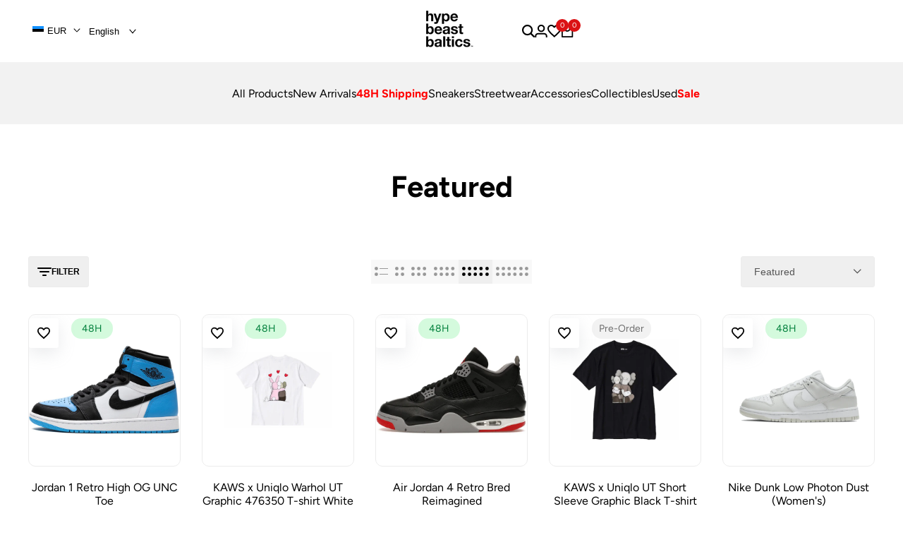

--- FILE ---
content_type: text/html; charset=utf-8
request_url: https://hypebeastbaltics.com/collections/under-200
body_size: 52221
content:
<!doctype html><html class="no-js hdt-pr-img__effect-opacity hdt-badge__shape-round dir--ltr hdt-minimal-products hdt-hidden-products-wishlist" lang="en" dir="ltr">

  
  <head><meta charset="utf-8">
    <meta http-equiv="X-UA-Compatible" content="IE=edge">
    <meta name="viewport" content="width=device-width,initial-scale=1">
    <meta name="theme-color" content="">
    <link rel="canonical" href="https://hypebeastbaltics.com/collections/under-200"><link rel="icon" type="image/png" href="//hypebeastbaltics.com/cdn/shop/files/LOGO_WHITE.png?crop=center&height=32&v=1739314213&width=32">
      <link rel="apple-touch-icon" href="//hypebeastbaltics.com/cdn/shop/files/LOGO_WHITE.png?crop=center&height=48&v=1739314213&width=48"><link rel="preconnect" href="https://fonts.shopifycdn.com" crossorigin><title>
      Featured
 &ndash; hypebeastbaltics</title>
<!-- /snippets/social-meta-tags.liquid -->

<meta property="og:site_name" content="hypebeastbaltics">
<meta property="og:url" content="https://hypebeastbaltics.com/collections/under-200">
<meta property="og:title" content="Featured">
<meta property="og:type" content="website">
<meta property="og:description" content="hypebeastbaltics"><meta property="og:image" content="http://hypebeastbaltics.com/cdn/shop/files/IMG-9098_3.png?v=1718293587">
  <meta property="og:image:secure_url" content="https://hypebeastbaltics.com/cdn/shop/files/IMG-9098_3.png?v=1718293587">
  <meta property="og:image:width" content="2000">
  <meta property="og:image:height" content="2000"><meta name="twitter:card" content="summary_large_image">
<meta name="twitter:title" content="Featured">
<meta name="twitter:description" content="hypebeastbaltics">
<style data-shopify>@font-face {font-family: Figtree;font-weight: 400;font-style: normal;font-display: swap;src: url("//hypebeastbaltics.com/cdn/fonts/figtree/figtree_n4.3c0838aba1701047e60be6a99a1b0a40ce9b8419.woff2") format("woff2"), url("//hypebeastbaltics.com/cdn/fonts/figtree/figtree_n4.c0575d1db21fc3821f17fd6617d3dee552312137.woff") format("woff");}@font-face {font-family: Figtree;font-weight: 700;font-style: normal;font-display: swap;src: url("//hypebeastbaltics.com/cdn/fonts/figtree/figtree_n7.2fd9bfe01586148e644724096c9d75e8c7a90e55.woff2") format("woff2"), url("//hypebeastbaltics.com/cdn/fonts/figtree/figtree_n7.ea05de92d862f9594794ab281c4c3a67501ef5fc.woff") format("woff");}@font-face {font-family: Figtree;font-weight: 400;font-style: italic;font-display: swap;src: url("//hypebeastbaltics.com/cdn/fonts/figtree/figtree_i4.89f7a4275c064845c304a4cf8a4a586060656db2.woff2") format("woff2"), url("//hypebeastbaltics.com/cdn/fonts/figtree/figtree_i4.6f955aaaafc55a22ffc1f32ecf3756859a5ad3e2.woff") format("woff");}@font-face {font-family: Figtree;font-weight: 700;font-style: italic;font-display: swap;src: url("//hypebeastbaltics.com/cdn/fonts/figtree/figtree_i7.06add7096a6f2ab742e09ec7e498115904eda1fe.woff2") format("woff2"), url("//hypebeastbaltics.com/cdn/fonts/figtree/figtree_i7.ee584b5fcaccdbb5518c0228158941f8df81b101.woff") format("woff");}@font-face {font-family: "IBM Plex Sans";font-weight: 400;font-style: normal;font-display: swap;src: url("//hypebeastbaltics.com/cdn/fonts/ibm_plex_sans/ibmplexsans_n4.4633946c9236bd5cc5d0394ad07b807eb7ca1b32.woff2") format("woff2"), url("//hypebeastbaltics.com/cdn/fonts/ibm_plex_sans/ibmplexsans_n4.6c6923eb6151e62a09e8a1ff83eaa1ce2a563a30.woff") format("woff");}:root {--aspect-ratiocus1:0.716;--scrollbar-w: 0px;/* Spacing */--spacing-0-2: 0.2rem; /* 2px */--spacing-0-4: 0.4rem; /* 4px */--spacing-0-6: 0.6rem; /* 6px */--spacing-0-8: 0.8rem; /* 8px */--spacing-1: 1rem; /* 10px */--spacing-1-2: 1.2rem; /* 12px */--spacing-1-4: 1.4rem; /* 14px */--spacing-1-6: 1.6rem; /* 16px */--spacing-1-8: 1.8rem; /* 18px */--spacing-2: 2rem; /* 20px */--spacing-2-2: 2.2rem; /* 22px */--spacing-2-4: 2.4rem; /* 24px */--spacing-2-6: 2.6rem; /* 26px */--spacing-2-8: 2.8rem; /* 28px */--spacing-3: 3rem; /* 30px */--spacing-3-2: 3.2rem; /* 32px */--spacing-3-4: 3.4rem; /* 34px */--spacing-3-6: 3.6rem; /* 36px */--spacing-3-8: 3.8rem; /* 38px */--spacing-4: 4rem; /* 40px */--spacing-4-2: 4.2rem; /* 42px */--spacing-4-4: 4.4rem; /* 44px */--spacing-4-8: 4.8rem; /* 48px */--spacing-5: 5rem; /* 50px */--spacing-5-6: 5.6rem; /* 56px */--spacing-6: 6rem; /* 60px */--spacing-6-4: 6.4rem; /* 64px */--spacing-7: 7rem; /* 70px */--spacing-7-2: 7.2rem; /* 72px */--spacing-8: 8rem; /* 80px */--spacing-9: 9rem; /* 90px */--spacing-10: 10rem; /* 100px *//* Colors */--color-base-background: 255 255 255;--color-base-text: 134 134 134;--color-accent: 219 18 21;--color-accent-secondary: 255 255 255;--color-focus: 213 58 61;--payment-terms-background-color: rgb(255 255 255);/* Product badge colors */--color-on-sale-badge-background: 252 87 50;--color-on-sale-badge-text: 255 255 255;--color-new-badge-background: 72 212 187;--color-new-badge-text: 255 255 255;--color-sold-out-badge-background: 242 242 242;--color-sold-out-badge-text: 0 0 0;--color-pre-order-badge-background: 85 166 83;--color-pre-order-badge-text: 255 255 255;--color-custom-badge-background: 131 183 53;--color-custom-badge-text: 255 255 255;/* Notices colors */--color-tooltip-background: 35 35 35;--color-tooltip-text: 255 255 255;--color-success-background: 232 240 233;--color-success-text: 66 132 69;--color-warning-background: 251 246 234;--color-warning-text: 224 178 82;--color-error-background: 253 224 228;--color-error-text: 235 0 27;--font-body-family: Figtree, sans-serif;--font-body-style: normal;--font-body-weight: 400;--font-body-weight-bold: 700;--font-heading-family: "IBM Plex Sans", sans-serif;--font-heading-style: normal;--font-heading-weight: 400;--font-body-line-height: 1.6;--font-body-spacing: 0.0em;--font-heading-scale: 1.0;--font-heading-line-height: 1.2;--font-heading-spacing: 0.0em;--button-line-height: 1.2;/* Font sizes */--text-xs: 1.0rem;--text-sm: 1.2rem;--text-base: 1.4rem;--text-lg: 1.6rem;--text-xl: 1.8rem;--text-2xl: 2.0rem;--text-4xl: 2.2rem;--text-6xl: 2.4rem;--text-8xl: 2.6rem;--text-10xl: 2.8rem;--text-12xl: 3.0rem;/* Font Weight */--font-light: 300;--font-normal: 400;--font-medium: 500;--font-semibold: 600;--font-bold: 700;--font-extrabold: 800;--font-black: 900;--spacing-x: 15px;--spacing-y: 15px;--container-max-width: 140rem;--container-max-width-padding-lg: 150rem;--container-max-width-padding-md: 146rem;--container-width-margin: 0rem;--spacing-sections-desktop: 0px;--spacing-sections-mobile: 0px;/* Border Radius */--rounded-2xs: 0.16666666666666666rem;--rounded-xs: 0.25rem;--rounded-sm: 0.5rem;--rounded: 1.0rem;--rounded-lg: 2.0rem;--rounded-full: 9999px;--rounded-button: 0.3rem;--rounded-input: 0.3rem;--rounded-product-card: 1.0rem;--rounded-product-media: 1.0rem;--rounded-collection-card: 1.0rem;--rounded-blog-card: 1.0rem;--padding-block-input: var(--spacing-0-6);--padding-inline-input: var(--spacing-1);--height-input: var(--spacing-4-2);--cursor-zoom-in-icon: url(//hypebeastbaltics.com/cdn/shop/t/13/assets/cursor-zoom-in.svg?v=88807523373575012131743009428);--cursor-close-icon: url(//hypebeastbaltics.com/cdn/shop/t/13/assets/cursor-close.svg?v=47636334999695629861743009428);/* RTL support */--value-logical-flip: 1;--value-origin-start: left;--value-origin-end: right;}/* Color schemes */[color-scheme="scheme-1"] {--color-background: 255 255 255;--gradient-background: #ffffff;--color-background2: 242 242 242;--color-foreground: 0 0 0;--color-foreground2: 84 84 84;--color-button: 0 0 0;--color-button-text: 255 255 255;--color-button-border: 0 0 0;--color-secondary-button: 255 255 255;--color-secondary-button-bg: 255 255 255;--color-secondary-button-text: 0 0 0;--color-link: 0 0 0;--color-line-border: 235 235 235;--color-overlay: 0 0 0;--payment-terms-background-color: rgb(255 255 255);/* Product colors */--color-pr-price: 0 0 0;--color-pr-sale-price: 219 18 21;--color-pr-text: 0 0 0;--color-pr-rating: ;/* Input colors */--color-input-primary: 255 255 255;--color-input-secondary: 144 144 144;}[color-scheme="scheme-2"] {--color-background: 255 255 255;--gradient-background: #ffffff;--color-background2: 255 255 255;--color-foreground: 0 0 0;--color-foreground2: 84 84 84;--color-button: 255 255 255;--color-button-text: 0 0 0;--color-button-border: 235 235 235;--color-secondary-button: 255 255 255;--color-secondary-button-bg: 255 255 255;--color-secondary-button-text: 0 0 0;--color-link: 0 0 0;--color-line-border: 236 236 236;--color-overlay: 0 0 0;--payment-terms-background-color: rgb(255 255 255);/* Product colors */--color-pr-price: 0 0 0;--color-pr-sale-price: 219 18 21;--color-pr-text: 0 0 0;--color-pr-rating: ;/* Input colors */--color-input-primary: 255 255 255;--color-input-secondary: 0 0 0;}[color-scheme="scheme-3"] {--color-background: 255 255 255;--gradient-background: #ffffff;--color-background2: 255 255 255;--color-foreground: 0 0 0;--color-foreground2: 0 0 0;--color-button: 242 242 242;--color-button-text: 0 0 0;--color-button-border: 242 242 242;--color-secondary-button: 255 255 255;--color-secondary-button-bg: 255 255 255;--color-secondary-button-text: 0 0 0;--color-link: 0 0 0;--color-line-border: 238 238 238;--color-overlay: 0 0 0;--payment-terms-background-color: rgb(255 255 255);/* Product colors */--color-pr-price: 0 0 0;--color-pr-sale-price: 219 18 21;--color-pr-text: 0 0 0;--color-pr-rating: ;/* Input colors */--color-input-primary: 255 255 255;--color-input-secondary: 0 0 0;}[color-scheme="scheme-4"] {--color-background: 245 245 245;--gradient-background: #f5f5f5;--color-background2: 255 255 255;--color-foreground: 0 0 0;--color-foreground2: 84 84 84;--color-button: 0 0 0;--color-button-text: 255 255 255;--color-button-border: 0 0 0;--color-secondary-button: 245 245 245;--color-secondary-button-bg: 255 255 255;--color-secondary-button-text: 0 0 0;--color-link: 0 0 0;--color-line-border: 235 235 235;--color-overlay: 0 0 0;--payment-terms-background-color: rgb(245 245 245);/* Product colors */--color-pr-price: 0 0 0;--color-pr-sale-price: 219 18 21;--color-pr-text: 0 0 0;--color-pr-rating: ;/* Input colors */--color-input-primary: 255 255 255;--color-input-secondary: 144 144 144;}[color-scheme="scheme-5"] {--color-background: 251 247 240;--gradient-background: #fbf7f0;--color-background2: 251 247 240;--color-foreground: 0 0 0;--color-foreground2: 69 83 94;--color-button: 0 0 0;--color-button-text: 255 255 255;--color-button-border: 0 0 0;--color-secondary-button: 251 247 240;--color-secondary-button-bg: 255 255 255;--color-secondary-button-text: 0 0 0;--color-link: 0 0 0;--color-line-border: 0 0 0;--color-overlay: 0 0 0;--payment-terms-background-color: rgb(251 247 240);/* Product colors */--color-pr-price: 0 0 0;--color-pr-sale-price: 219 18 21;--color-pr-text: 0 0 0;--color-pr-rating: ;/* Input colors */--color-input-primary: 255 255 255;--color-input-secondary: 104 104 104;}[color-scheme="scheme-67a7ca9f-3333-4245-b79f-2e9849d7e615"] {--color-background: 0 0 0;--gradient-background: #000000;--color-background2: 68 68 68;--color-foreground: 255 255 255;--color-foreground2: 231 231 231;--color-button: 255 255 255;--color-button-text: 0 0 0;--color-button-border: 255 255 255;--color-secondary-button: 0 0 0;--color-secondary-button-bg: 0 0 0;--color-secondary-button-text: 255 255 255;--color-link: 255 255 255;--color-line-border: 68 68 68;--color-overlay: 0 0 0;--payment-terms-background-color: rgb(0 0 0);/* Product colors */--color-pr-price: 255 255 255;--color-pr-sale-price: 219 18 21;--color-pr-text: 255 255 255;--color-pr-rating: ;/* Input colors */--color-input-primary: 255 255 255;--color-input-secondary: 144 144 144;}[color-scheme="scheme-4f7d5921-8567-40ac-8211-ef87792674d6"] {--color-background: 252 255 178;--gradient-background: #fcffb2;--color-background2: 255 255 255;--color-foreground: 0 0 0;--color-foreground2: 84 84 84;--color-button: 0 0 0;--color-button-text: 255 255 255;--color-button-border: 0 0 0;--color-secondary-button: 252 255 178;--color-secondary-button-bg: 255 255 255;--color-secondary-button-text: 0 0 0;--color-link: 0 0 0;--color-line-border: 238 238 238;--color-overlay: 255 255 255;--payment-terms-background-color: rgb(252 255 178);/* Product colors */--color-pr-price: 0 0 0;--color-pr-sale-price: 219 18 21;--color-pr-text: 0 0 0;--color-pr-rating: ;/* Input colors */--color-input-primary: 255 255 255;--color-input-secondary: 144 144 144;}[color-scheme="scheme-4f7d5921-8567-40ac-8211-ef87792674d3"] {--color-background: 255 255 255;--gradient-background: #ffffff;--color-background2: 242 242 242;--color-foreground: 0 0 0;--color-foreground2: 255 255 255;--color-button: 219 18 21;--color-button-text: 255 255 255;--color-button-border: 219 18 21;--color-secondary-button: 255 255 255;--color-secondary-button-bg: 255 255 255;--color-secondary-button-text: 0 0 0;--color-link: 0 0 0;--color-line-border: 235 235 235;--color-overlay: 0 0 0;--payment-terms-background-color: rgb(255 255 255);/* Product colors */--color-pr-price: 0 0 0;--color-pr-sale-price: 219 18 21;--color-pr-text: 0 0 0;--color-pr-rating: ;/* Input colors */--color-input-primary: 255 255 255;--color-input-secondary: 144 144 144;}@media screen and (min-width: 768px) {:root {/* Font sizes */--text-xs: 1.0rem;--text-sm: 1.2rem;--text-base: 1.4rem;--text-lg: 1.6rem;--text-xl: 1.8rem;--text-2xl: 2.0rem;--text-4xl: 2.2rem;--text-6xl: 2.4rem;--text-8xl: 2.6rem;--text-10xl: 2.8rem;--text-12xl: 3.0rem;--spacing-x: 30px;--spacing-y: 30px;}}</style>

<link href="//hypebeastbaltics.com/cdn/shop/t/13/assets/base.css?v=109612041103503784501745597502" rel="stylesheet" type="text/css" media="all" />
<link rel="preload" as="font" href="//hypebeastbaltics.com/cdn/fonts/figtree/figtree_n4.3c0838aba1701047e60be6a99a1b0a40ce9b8419.woff2" type="font/woff2" crossorigin><link rel="preload" as="font" href="//hypebeastbaltics.com/cdn/fonts/ibm_plex_sans/ibmplexsans_n4.4633946c9236bd5cc5d0394ad07b807eb7ca1b32.woff2" type="font/woff2" crossorigin><link href="//hypebeastbaltics.com/cdn/shop/t/13/assets/theme.css?v=500567094552440591743021888" rel="stylesheet" type="text/css" media="all" /><script async crossorigin fetchpriority="high" src="/cdn/shopifycloud/importmap-polyfill/es-modules-shim.2.4.0.js"></script>
<script>if (!HTMLScriptElement.supports?.("importmap")) { const importMap = document.createElement('script'); importMap.async = true; importMap.src = "//hypebeastbaltics.com/cdn/shop/t/13/assets/importmap.min.js?v=111504132928535020251743009428"; document.head.appendChild(importMap); }</script>
<script type="importmap">
  {
    "imports": {
      "vendor": "//hypebeastbaltics.com/cdn/shop/t/13/assets/vendor.min.js?v=94278592681068290511743009428",
      "global": "//hypebeastbaltics.com/cdn/shop/t/13/assets/global.min.js?v=154251883824774339441743009428",
      "photoswipe": "//hypebeastbaltics.com/cdn/shop/t/13/assets/es-photoswipe.min.js?v=56831319481966336101743009428",
      "dayjs": "//hypebeastbaltics.com/cdn/shop/t/13/assets/day.min.js?v=105690777647603308301743009428"
    }
  }
</script>
<script type="module" src="//hypebeastbaltics.com/cdn/shop/t/13/assets/vendor.min.js?v=94278592681068290511743009428"></script>
<script type="module" src="//hypebeastbaltics.com/cdn/shop/t/13/assets/global.min.js?v=154251883824774339441743009428"></script><script>window.performance && window.performance.mark && window.performance.mark('shopify.content_for_header.start');</script><meta name="google-site-verification" content="aOXi9WYrRt2GHLlWQNtOz9IeHYCNrRr2dBReG4U-tFE">
<meta id="shopify-digital-wallet" name="shopify-digital-wallet" content="/78377910561/digital_wallets/dialog">
<meta name="shopify-checkout-api-token" content="64ad684f510a52df1ae6fa55e8454d67">
<link rel="alternate" type="application/atom+xml" title="Feed" href="/collections/under-200.atom" />
<link rel="next" href="/collections/under-200?page=2">
<link rel="alternate" hreflang="x-default" href="https://hypebeastbaltics.com/collections/under-200">
<link rel="alternate" hreflang="en" href="https://hypebeastbaltics.com/collections/under-200">
<link rel="alternate" hreflang="et" href="https://hypebeastbaltics.com/et/collections/under-200">
<link rel="alternate" type="application/json+oembed" href="https://hypebeastbaltics.com/collections/under-200.oembed">
<script async="async" src="/checkouts/internal/preloads.js?locale=en-EE"></script>
<link rel="preconnect" href="https://shop.app" crossorigin="anonymous">
<script async="async" src="https://shop.app/checkouts/internal/preloads.js?locale=en-EE&shop_id=78377910561" crossorigin="anonymous"></script>
<script id="apple-pay-shop-capabilities" type="application/json">{"shopId":78377910561,"countryCode":"EE","currencyCode":"EUR","merchantCapabilities":["supports3DS"],"merchantId":"gid:\/\/shopify\/Shop\/78377910561","merchantName":"hypebeastbaltics","requiredBillingContactFields":["postalAddress","email","phone"],"requiredShippingContactFields":["postalAddress","email","phone"],"shippingType":"shipping","supportedNetworks":["visa","masterCard","amex"],"total":{"type":"pending","label":"hypebeastbaltics","amount":"1.00"},"shopifyPaymentsEnabled":true,"supportsSubscriptions":true}</script>
<script id="shopify-features" type="application/json">{"accessToken":"64ad684f510a52df1ae6fa55e8454d67","betas":["rich-media-storefront-analytics"],"domain":"hypebeastbaltics.com","predictiveSearch":true,"shopId":78377910561,"locale":"en"}</script>
<script>var Shopify = Shopify || {};
Shopify.shop = "online-hypebeastbaltics.myshopify.com";
Shopify.locale = "en";
Shopify.currency = {"active":"EUR","rate":"1.0"};
Shopify.country = "EE";
Shopify.theme = {"name":"Copy of new","id":178484314492,"schema_name":"Ecomus","schema_version":"1.9.1","theme_store_id":null,"role":"main"};
Shopify.theme.handle = "null";
Shopify.theme.style = {"id":null,"handle":null};
Shopify.cdnHost = "hypebeastbaltics.com/cdn";
Shopify.routes = Shopify.routes || {};
Shopify.routes.root = "/";</script>
<script type="module">!function(o){(o.Shopify=o.Shopify||{}).modules=!0}(window);</script>
<script>!function(o){function n(){var o=[];function n(){o.push(Array.prototype.slice.apply(arguments))}return n.q=o,n}var t=o.Shopify=o.Shopify||{};t.loadFeatures=n(),t.autoloadFeatures=n()}(window);</script>
<script>
  window.ShopifyPay = window.ShopifyPay || {};
  window.ShopifyPay.apiHost = "shop.app\/pay";
  window.ShopifyPay.redirectState = null;
</script>
<script id="shop-js-analytics" type="application/json">{"pageType":"collection"}</script>
<script defer="defer" async type="module" src="//hypebeastbaltics.com/cdn/shopifycloud/shop-js/modules/v2/client.init-shop-cart-sync_BT-GjEfc.en.esm.js"></script>
<script defer="defer" async type="module" src="//hypebeastbaltics.com/cdn/shopifycloud/shop-js/modules/v2/chunk.common_D58fp_Oc.esm.js"></script>
<script defer="defer" async type="module" src="//hypebeastbaltics.com/cdn/shopifycloud/shop-js/modules/v2/chunk.modal_xMitdFEc.esm.js"></script>
<script type="module">
  await import("//hypebeastbaltics.com/cdn/shopifycloud/shop-js/modules/v2/client.init-shop-cart-sync_BT-GjEfc.en.esm.js");
await import("//hypebeastbaltics.com/cdn/shopifycloud/shop-js/modules/v2/chunk.common_D58fp_Oc.esm.js");
await import("//hypebeastbaltics.com/cdn/shopifycloud/shop-js/modules/v2/chunk.modal_xMitdFEc.esm.js");

  window.Shopify.SignInWithShop?.initShopCartSync?.({"fedCMEnabled":true,"windoidEnabled":true});

</script>
<script>
  window.Shopify = window.Shopify || {};
  if (!window.Shopify.featureAssets) window.Shopify.featureAssets = {};
  window.Shopify.featureAssets['shop-js'] = {"shop-cart-sync":["modules/v2/client.shop-cart-sync_DZOKe7Ll.en.esm.js","modules/v2/chunk.common_D58fp_Oc.esm.js","modules/v2/chunk.modal_xMitdFEc.esm.js"],"init-fed-cm":["modules/v2/client.init-fed-cm_B6oLuCjv.en.esm.js","modules/v2/chunk.common_D58fp_Oc.esm.js","modules/v2/chunk.modal_xMitdFEc.esm.js"],"shop-cash-offers":["modules/v2/client.shop-cash-offers_D2sdYoxE.en.esm.js","modules/v2/chunk.common_D58fp_Oc.esm.js","modules/v2/chunk.modal_xMitdFEc.esm.js"],"shop-login-button":["modules/v2/client.shop-login-button_QeVjl5Y3.en.esm.js","modules/v2/chunk.common_D58fp_Oc.esm.js","modules/v2/chunk.modal_xMitdFEc.esm.js"],"pay-button":["modules/v2/client.pay-button_DXTOsIq6.en.esm.js","modules/v2/chunk.common_D58fp_Oc.esm.js","modules/v2/chunk.modal_xMitdFEc.esm.js"],"shop-button":["modules/v2/client.shop-button_DQZHx9pm.en.esm.js","modules/v2/chunk.common_D58fp_Oc.esm.js","modules/v2/chunk.modal_xMitdFEc.esm.js"],"avatar":["modules/v2/client.avatar_BTnouDA3.en.esm.js"],"init-windoid":["modules/v2/client.init-windoid_CR1B-cfM.en.esm.js","modules/v2/chunk.common_D58fp_Oc.esm.js","modules/v2/chunk.modal_xMitdFEc.esm.js"],"init-shop-for-new-customer-accounts":["modules/v2/client.init-shop-for-new-customer-accounts_C_vY_xzh.en.esm.js","modules/v2/client.shop-login-button_QeVjl5Y3.en.esm.js","modules/v2/chunk.common_D58fp_Oc.esm.js","modules/v2/chunk.modal_xMitdFEc.esm.js"],"init-shop-email-lookup-coordinator":["modules/v2/client.init-shop-email-lookup-coordinator_BI7n9ZSv.en.esm.js","modules/v2/chunk.common_D58fp_Oc.esm.js","modules/v2/chunk.modal_xMitdFEc.esm.js"],"init-shop-cart-sync":["modules/v2/client.init-shop-cart-sync_BT-GjEfc.en.esm.js","modules/v2/chunk.common_D58fp_Oc.esm.js","modules/v2/chunk.modal_xMitdFEc.esm.js"],"shop-toast-manager":["modules/v2/client.shop-toast-manager_DiYdP3xc.en.esm.js","modules/v2/chunk.common_D58fp_Oc.esm.js","modules/v2/chunk.modal_xMitdFEc.esm.js"],"init-customer-accounts":["modules/v2/client.init-customer-accounts_D9ZNqS-Q.en.esm.js","modules/v2/client.shop-login-button_QeVjl5Y3.en.esm.js","modules/v2/chunk.common_D58fp_Oc.esm.js","modules/v2/chunk.modal_xMitdFEc.esm.js"],"init-customer-accounts-sign-up":["modules/v2/client.init-customer-accounts-sign-up_iGw4briv.en.esm.js","modules/v2/client.shop-login-button_QeVjl5Y3.en.esm.js","modules/v2/chunk.common_D58fp_Oc.esm.js","modules/v2/chunk.modal_xMitdFEc.esm.js"],"shop-follow-button":["modules/v2/client.shop-follow-button_CqMgW2wH.en.esm.js","modules/v2/chunk.common_D58fp_Oc.esm.js","modules/v2/chunk.modal_xMitdFEc.esm.js"],"checkout-modal":["modules/v2/client.checkout-modal_xHeaAweL.en.esm.js","modules/v2/chunk.common_D58fp_Oc.esm.js","modules/v2/chunk.modal_xMitdFEc.esm.js"],"shop-login":["modules/v2/client.shop-login_D91U-Q7h.en.esm.js","modules/v2/chunk.common_D58fp_Oc.esm.js","modules/v2/chunk.modal_xMitdFEc.esm.js"],"lead-capture":["modules/v2/client.lead-capture_BJmE1dJe.en.esm.js","modules/v2/chunk.common_D58fp_Oc.esm.js","modules/v2/chunk.modal_xMitdFEc.esm.js"],"payment-terms":["modules/v2/client.payment-terms_Ci9AEqFq.en.esm.js","modules/v2/chunk.common_D58fp_Oc.esm.js","modules/v2/chunk.modal_xMitdFEc.esm.js"]};
</script>
<script>(function() {
  var isLoaded = false;
  function asyncLoad() {
    if (isLoaded) return;
    isLoaded = true;
    var urls = ["https:\/\/googlereview.gropulse.com\/get_widget?shop=online-hypebeastbaltics.myshopify.com","https:\/\/cdn.nfcube.com\/instafeed-99b641d25d779095edb0de61ab16953d.js?shop=online-hypebeastbaltics.myshopify.com"];
    for (var i = 0; i < urls.length; i++) {
      var s = document.createElement('script');
      s.type = 'text/javascript';
      s.async = true;
      s.src = urls[i];
      var x = document.getElementsByTagName('script')[0];
      x.parentNode.insertBefore(s, x);
    }
  };
  if(window.attachEvent) {
    window.attachEvent('onload', asyncLoad);
  } else {
    window.addEventListener('load', asyncLoad, false);
  }
})();</script>
<script id="__st">var __st={"a":78377910561,"offset":7200,"reqid":"ed97ef41-13be-4e4d-ae78-68411de28f2f-1769224973","pageurl":"hypebeastbaltics.com\/collections\/under-200","u":"7962b4c676c9","p":"collection","rtyp":"collection","rid":457222979873};</script>
<script>window.ShopifyPaypalV4VisibilityTracking = true;</script>
<script id="captcha-bootstrap">!function(){'use strict';const t='contact',e='account',n='new_comment',o=[[t,t],['blogs',n],['comments',n],[t,'customer']],c=[[e,'customer_login'],[e,'guest_login'],[e,'recover_customer_password'],[e,'create_customer']],r=t=>t.map((([t,e])=>`form[action*='/${t}']:not([data-nocaptcha='true']) input[name='form_type'][value='${e}']`)).join(','),a=t=>()=>t?[...document.querySelectorAll(t)].map((t=>t.form)):[];function s(){const t=[...o],e=r(t);return a(e)}const i='password',u='form_key',d=['recaptcha-v3-token','g-recaptcha-response','h-captcha-response',i],f=()=>{try{return window.sessionStorage}catch{return}},m='__shopify_v',_=t=>t.elements[u];function p(t,e,n=!1){try{const o=window.sessionStorage,c=JSON.parse(o.getItem(e)),{data:r}=function(t){const{data:e,action:n}=t;return t[m]||n?{data:e,action:n}:{data:t,action:n}}(c);for(const[e,n]of Object.entries(r))t.elements[e]&&(t.elements[e].value=n);n&&o.removeItem(e)}catch(o){console.error('form repopulation failed',{error:o})}}const l='form_type',E='cptcha';function T(t){t.dataset[E]=!0}const w=window,h=w.document,L='Shopify',v='ce_forms',y='captcha';let A=!1;((t,e)=>{const n=(g='f06e6c50-85a8-45c8-87d0-21a2b65856fe',I='https://cdn.shopify.com/shopifycloud/storefront-forms-hcaptcha/ce_storefront_forms_captcha_hcaptcha.v1.5.2.iife.js',D={infoText:'Protected by hCaptcha',privacyText:'Privacy',termsText:'Terms'},(t,e,n)=>{const o=w[L][v],c=o.bindForm;if(c)return c(t,g,e,D).then(n);var r;o.q.push([[t,g,e,D],n]),r=I,A||(h.body.append(Object.assign(h.createElement('script'),{id:'captcha-provider',async:!0,src:r})),A=!0)});var g,I,D;w[L]=w[L]||{},w[L][v]=w[L][v]||{},w[L][v].q=[],w[L][y]=w[L][y]||{},w[L][y].protect=function(t,e){n(t,void 0,e),T(t)},Object.freeze(w[L][y]),function(t,e,n,w,h,L){const[v,y,A,g]=function(t,e,n){const i=e?o:[],u=t?c:[],d=[...i,...u],f=r(d),m=r(i),_=r(d.filter((([t,e])=>n.includes(e))));return[a(f),a(m),a(_),s()]}(w,h,L),I=t=>{const e=t.target;return e instanceof HTMLFormElement?e:e&&e.form},D=t=>v().includes(t);t.addEventListener('submit',(t=>{const e=I(t);if(!e)return;const n=D(e)&&!e.dataset.hcaptchaBound&&!e.dataset.recaptchaBound,o=_(e),c=g().includes(e)&&(!o||!o.value);(n||c)&&t.preventDefault(),c&&!n&&(function(t){try{if(!f())return;!function(t){const e=f();if(!e)return;const n=_(t);if(!n)return;const o=n.value;o&&e.removeItem(o)}(t);const e=Array.from(Array(32),(()=>Math.random().toString(36)[2])).join('');!function(t,e){_(t)||t.append(Object.assign(document.createElement('input'),{type:'hidden',name:u})),t.elements[u].value=e}(t,e),function(t,e){const n=f();if(!n)return;const o=[...t.querySelectorAll(`input[type='${i}']`)].map((({name:t})=>t)),c=[...d,...o],r={};for(const[a,s]of new FormData(t).entries())c.includes(a)||(r[a]=s);n.setItem(e,JSON.stringify({[m]:1,action:t.action,data:r}))}(t,e)}catch(e){console.error('failed to persist form',e)}}(e),e.submit())}));const S=(t,e)=>{t&&!t.dataset[E]&&(n(t,e.some((e=>e===t))),T(t))};for(const o of['focusin','change'])t.addEventListener(o,(t=>{const e=I(t);D(e)&&S(e,y())}));const B=e.get('form_key'),M=e.get(l),P=B&&M;t.addEventListener('DOMContentLoaded',(()=>{const t=y();if(P)for(const e of t)e.elements[l].value===M&&p(e,B);[...new Set([...A(),...v().filter((t=>'true'===t.dataset.shopifyCaptcha))])].forEach((e=>S(e,t)))}))}(h,new URLSearchParams(w.location.search),n,t,e,['guest_login'])})(!0,!0)}();</script>
<script integrity="sha256-4kQ18oKyAcykRKYeNunJcIwy7WH5gtpwJnB7kiuLZ1E=" data-source-attribution="shopify.loadfeatures" defer="defer" src="//hypebeastbaltics.com/cdn/shopifycloud/storefront/assets/storefront/load_feature-a0a9edcb.js" crossorigin="anonymous"></script>
<script crossorigin="anonymous" defer="defer" src="//hypebeastbaltics.com/cdn/shopifycloud/storefront/assets/shopify_pay/storefront-65b4c6d7.js?v=20250812"></script>
<script data-source-attribution="shopify.dynamic_checkout.dynamic.init">var Shopify=Shopify||{};Shopify.PaymentButton=Shopify.PaymentButton||{isStorefrontPortableWallets:!0,init:function(){window.Shopify.PaymentButton.init=function(){};var t=document.createElement("script");t.src="https://hypebeastbaltics.com/cdn/shopifycloud/portable-wallets/latest/portable-wallets.en.js",t.type="module",document.head.appendChild(t)}};
</script>
<script data-source-attribution="shopify.dynamic_checkout.buyer_consent">
  function portableWalletsHideBuyerConsent(e){var t=document.getElementById("shopify-buyer-consent"),n=document.getElementById("shopify-subscription-policy-button");t&&n&&(t.classList.add("hidden"),t.setAttribute("aria-hidden","true"),n.removeEventListener("click",e))}function portableWalletsShowBuyerConsent(e){var t=document.getElementById("shopify-buyer-consent"),n=document.getElementById("shopify-subscription-policy-button");t&&n&&(t.classList.remove("hidden"),t.removeAttribute("aria-hidden"),n.addEventListener("click",e))}window.Shopify?.PaymentButton&&(window.Shopify.PaymentButton.hideBuyerConsent=portableWalletsHideBuyerConsent,window.Shopify.PaymentButton.showBuyerConsent=portableWalletsShowBuyerConsent);
</script>
<script data-source-attribution="shopify.dynamic_checkout.cart.bootstrap">document.addEventListener("DOMContentLoaded",(function(){function t(){return document.querySelector("shopify-accelerated-checkout-cart, shopify-accelerated-checkout")}if(t())Shopify.PaymentButton.init();else{new MutationObserver((function(e,n){t()&&(Shopify.PaymentButton.init(),n.disconnect())})).observe(document.body,{childList:!0,subtree:!0})}}));
</script>
<script id='scb4127' type='text/javascript' async='' src='https://hypebeastbaltics.com/cdn/shopifycloud/privacy-banner/storefront-banner.js'></script><link id="shopify-accelerated-checkout-styles" rel="stylesheet" media="screen" href="https://hypebeastbaltics.com/cdn/shopifycloud/portable-wallets/latest/accelerated-checkout-backwards-compat.css" crossorigin="anonymous">
<style id="shopify-accelerated-checkout-cart">
        #shopify-buyer-consent {
  margin-top: 1em;
  display: inline-block;
  width: 100%;
}

#shopify-buyer-consent.hidden {
  display: none;
}

#shopify-subscription-policy-button {
  background: none;
  border: none;
  padding: 0;
  text-decoration: underline;
  font-size: inherit;
  cursor: pointer;
}

#shopify-subscription-policy-button::before {
  box-shadow: none;
}

      </style>

<script>window.performance && window.performance.mark && window.performance.mark('shopify.content_for_header.end');</script>
<style>
  .hdt-main-header:has(.ts-switcher-btn--embedded-header-mobile) .hdt-logo{
    transform: translateX(38px);
  }
  .hdt-main-header:has(.ts-switcher-btn--embedded-desktop) .hdt-logo{
    transform: translateX(56px);
  }
</style>
  <script src="https://cdn.shopify.com/extensions/019bc20e-7388-7a60-a615-8cfde2b7701a/hidepay-173/assets/hidepay-fe.js" type="text/javascript" defer="defer"></script>
<link href="https://monorail-edge.shopifysvc.com" rel="dns-prefetch">
<script>(function(){if ("sendBeacon" in navigator && "performance" in window) {try {var session_token_from_headers = performance.getEntriesByType('navigation')[0].serverTiming.find(x => x.name == '_s').description;} catch {var session_token_from_headers = undefined;}var session_cookie_matches = document.cookie.match(/_shopify_s=([^;]*)/);var session_token_from_cookie = session_cookie_matches && session_cookie_matches.length === 2 ? session_cookie_matches[1] : "";var session_token = session_token_from_headers || session_token_from_cookie || "";function handle_abandonment_event(e) {var entries = performance.getEntries().filter(function(entry) {return /monorail-edge.shopifysvc.com/.test(entry.name);});if (!window.abandonment_tracked && entries.length === 0) {window.abandonment_tracked = true;var currentMs = Date.now();var navigation_start = performance.timing.navigationStart;var payload = {shop_id: 78377910561,url: window.location.href,navigation_start,duration: currentMs - navigation_start,session_token,page_type: "collection"};window.navigator.sendBeacon("https://monorail-edge.shopifysvc.com/v1/produce", JSON.stringify({schema_id: "online_store_buyer_site_abandonment/1.1",payload: payload,metadata: {event_created_at_ms: currentMs,event_sent_at_ms: currentMs}}));}}window.addEventListener('pagehide', handle_abandonment_event);}}());</script>
<script id="web-pixels-manager-setup">(function e(e,d,r,n,o){if(void 0===o&&(o={}),!Boolean(null===(a=null===(i=window.Shopify)||void 0===i?void 0:i.analytics)||void 0===a?void 0:a.replayQueue)){var i,a;window.Shopify=window.Shopify||{};var t=window.Shopify;t.analytics=t.analytics||{};var s=t.analytics;s.replayQueue=[],s.publish=function(e,d,r){return s.replayQueue.push([e,d,r]),!0};try{self.performance.mark("wpm:start")}catch(e){}var l=function(){var e={modern:/Edge?\/(1{2}[4-9]|1[2-9]\d|[2-9]\d{2}|\d{4,})\.\d+(\.\d+|)|Firefox\/(1{2}[4-9]|1[2-9]\d|[2-9]\d{2}|\d{4,})\.\d+(\.\d+|)|Chrom(ium|e)\/(9{2}|\d{3,})\.\d+(\.\d+|)|(Maci|X1{2}).+ Version\/(15\.\d+|(1[6-9]|[2-9]\d|\d{3,})\.\d+)([,.]\d+|)( \(\w+\)|)( Mobile\/\w+|) Safari\/|Chrome.+OPR\/(9{2}|\d{3,})\.\d+\.\d+|(CPU[ +]OS|iPhone[ +]OS|CPU[ +]iPhone|CPU IPhone OS|CPU iPad OS)[ +]+(15[._]\d+|(1[6-9]|[2-9]\d|\d{3,})[._]\d+)([._]\d+|)|Android:?[ /-](13[3-9]|1[4-9]\d|[2-9]\d{2}|\d{4,})(\.\d+|)(\.\d+|)|Android.+Firefox\/(13[5-9]|1[4-9]\d|[2-9]\d{2}|\d{4,})\.\d+(\.\d+|)|Android.+Chrom(ium|e)\/(13[3-9]|1[4-9]\d|[2-9]\d{2}|\d{4,})\.\d+(\.\d+|)|SamsungBrowser\/([2-9]\d|\d{3,})\.\d+/,legacy:/Edge?\/(1[6-9]|[2-9]\d|\d{3,})\.\d+(\.\d+|)|Firefox\/(5[4-9]|[6-9]\d|\d{3,})\.\d+(\.\d+|)|Chrom(ium|e)\/(5[1-9]|[6-9]\d|\d{3,})\.\d+(\.\d+|)([\d.]+$|.*Safari\/(?![\d.]+ Edge\/[\d.]+$))|(Maci|X1{2}).+ Version\/(10\.\d+|(1[1-9]|[2-9]\d|\d{3,})\.\d+)([,.]\d+|)( \(\w+\)|)( Mobile\/\w+|) Safari\/|Chrome.+OPR\/(3[89]|[4-9]\d|\d{3,})\.\d+\.\d+|(CPU[ +]OS|iPhone[ +]OS|CPU[ +]iPhone|CPU IPhone OS|CPU iPad OS)[ +]+(10[._]\d+|(1[1-9]|[2-9]\d|\d{3,})[._]\d+)([._]\d+|)|Android:?[ /-](13[3-9]|1[4-9]\d|[2-9]\d{2}|\d{4,})(\.\d+|)(\.\d+|)|Mobile Safari.+OPR\/([89]\d|\d{3,})\.\d+\.\d+|Android.+Firefox\/(13[5-9]|1[4-9]\d|[2-9]\d{2}|\d{4,})\.\d+(\.\d+|)|Android.+Chrom(ium|e)\/(13[3-9]|1[4-9]\d|[2-9]\d{2}|\d{4,})\.\d+(\.\d+|)|Android.+(UC? ?Browser|UCWEB|U3)[ /]?(15\.([5-9]|\d{2,})|(1[6-9]|[2-9]\d|\d{3,})\.\d+)\.\d+|SamsungBrowser\/(5\.\d+|([6-9]|\d{2,})\.\d+)|Android.+MQ{2}Browser\/(14(\.(9|\d{2,})|)|(1[5-9]|[2-9]\d|\d{3,})(\.\d+|))(\.\d+|)|K[Aa][Ii]OS\/(3\.\d+|([4-9]|\d{2,})\.\d+)(\.\d+|)/},d=e.modern,r=e.legacy,n=navigator.userAgent;return n.match(d)?"modern":n.match(r)?"legacy":"unknown"}(),u="modern"===l?"modern":"legacy",c=(null!=n?n:{modern:"",legacy:""})[u],f=function(e){return[e.baseUrl,"/wpm","/b",e.hashVersion,"modern"===e.buildTarget?"m":"l",".js"].join("")}({baseUrl:d,hashVersion:r,buildTarget:u}),m=function(e){var d=e.version,r=e.bundleTarget,n=e.surface,o=e.pageUrl,i=e.monorailEndpoint;return{emit:function(e){var a=e.status,t=e.errorMsg,s=(new Date).getTime(),l=JSON.stringify({metadata:{event_sent_at_ms:s},events:[{schema_id:"web_pixels_manager_load/3.1",payload:{version:d,bundle_target:r,page_url:o,status:a,surface:n,error_msg:t},metadata:{event_created_at_ms:s}}]});if(!i)return console&&console.warn&&console.warn("[Web Pixels Manager] No Monorail endpoint provided, skipping logging."),!1;try{return self.navigator.sendBeacon.bind(self.navigator)(i,l)}catch(e){}var u=new XMLHttpRequest;try{return u.open("POST",i,!0),u.setRequestHeader("Content-Type","text/plain"),u.send(l),!0}catch(e){return console&&console.warn&&console.warn("[Web Pixels Manager] Got an unhandled error while logging to Monorail."),!1}}}}({version:r,bundleTarget:l,surface:e.surface,pageUrl:self.location.href,monorailEndpoint:e.monorailEndpoint});try{o.browserTarget=l,function(e){var d=e.src,r=e.async,n=void 0===r||r,o=e.onload,i=e.onerror,a=e.sri,t=e.scriptDataAttributes,s=void 0===t?{}:t,l=document.createElement("script"),u=document.querySelector("head"),c=document.querySelector("body");if(l.async=n,l.src=d,a&&(l.integrity=a,l.crossOrigin="anonymous"),s)for(var f in s)if(Object.prototype.hasOwnProperty.call(s,f))try{l.dataset[f]=s[f]}catch(e){}if(o&&l.addEventListener("load",o),i&&l.addEventListener("error",i),u)u.appendChild(l);else{if(!c)throw new Error("Did not find a head or body element to append the script");c.appendChild(l)}}({src:f,async:!0,onload:function(){if(!function(){var e,d;return Boolean(null===(d=null===(e=window.Shopify)||void 0===e?void 0:e.analytics)||void 0===d?void 0:d.initialized)}()){var d=window.webPixelsManager.init(e)||void 0;if(d){var r=window.Shopify.analytics;r.replayQueue.forEach((function(e){var r=e[0],n=e[1],o=e[2];d.publishCustomEvent(r,n,o)})),r.replayQueue=[],r.publish=d.publishCustomEvent,r.visitor=d.visitor,r.initialized=!0}}},onerror:function(){return m.emit({status:"failed",errorMsg:"".concat(f," has failed to load")})},sri:function(e){var d=/^sha384-[A-Za-z0-9+/=]+$/;return"string"==typeof e&&d.test(e)}(c)?c:"",scriptDataAttributes:o}),m.emit({status:"loading"})}catch(e){m.emit({status:"failed",errorMsg:(null==e?void 0:e.message)||"Unknown error"})}}})({shopId: 78377910561,storefrontBaseUrl: "https://hypebeastbaltics.com",extensionsBaseUrl: "https://extensions.shopifycdn.com/cdn/shopifycloud/web-pixels-manager",monorailEndpoint: "https://monorail-edge.shopifysvc.com/unstable/produce_batch",surface: "storefront-renderer",enabledBetaFlags: ["2dca8a86"],webPixelsConfigList: [{"id":"2429026684","configuration":"{\"accountID\":\"YvGGUS\",\"webPixelConfig\":\"eyJlbmFibGVBZGRlZFRvQ2FydEV2ZW50cyI6IHRydWV9\"}","eventPayloadVersion":"v1","runtimeContext":"STRICT","scriptVersion":"524f6c1ee37bacdca7657a665bdca589","type":"APP","apiClientId":123074,"privacyPurposes":["ANALYTICS","MARKETING"],"dataSharingAdjustments":{"protectedCustomerApprovalScopes":["read_customer_address","read_customer_email","read_customer_name","read_customer_personal_data","read_customer_phone"]}},{"id":"1895203196","configuration":"{\"pixel_id\":\"3653891084918069\",\"pixel_type\":\"facebook_pixel\"}","eventPayloadVersion":"v1","runtimeContext":"OPEN","scriptVersion":"ca16bc87fe92b6042fbaa3acc2fbdaa6","type":"APP","apiClientId":2329312,"privacyPurposes":["ANALYTICS","MARKETING","SALE_OF_DATA"],"dataSharingAdjustments":{"protectedCustomerApprovalScopes":["read_customer_address","read_customer_email","read_customer_name","read_customer_personal_data","read_customer_phone"]}},{"id":"1482916220","configuration":"{\"accountID\":\"selleasy-metrics-track\"}","eventPayloadVersion":"v1","runtimeContext":"STRICT","scriptVersion":"5aac1f99a8ca74af74cea751ede503d2","type":"APP","apiClientId":5519923,"privacyPurposes":[],"dataSharingAdjustments":{"protectedCustomerApprovalScopes":["read_customer_email","read_customer_name","read_customer_personal_data"]}},{"id":"987005308","configuration":"{\"config\":\"{\\\"google_tag_ids\\\":[\\\"G-GP2HHY6DM9\\\",\\\"GT-K4Z7CM9\\\"],\\\"target_country\\\":\\\"FI\\\",\\\"gtag_events\\\":[{\\\"type\\\":\\\"search\\\",\\\"action_label\\\":\\\"G-GP2HHY6DM9\\\"},{\\\"type\\\":\\\"begin_checkout\\\",\\\"action_label\\\":\\\"G-GP2HHY6DM9\\\"},{\\\"type\\\":\\\"view_item\\\",\\\"action_label\\\":[\\\"G-GP2HHY6DM9\\\",\\\"MC-MF1PK709V0\\\"]},{\\\"type\\\":\\\"purchase\\\",\\\"action_label\\\":[\\\"G-GP2HHY6DM9\\\",\\\"MC-MF1PK709V0\\\"]},{\\\"type\\\":\\\"page_view\\\",\\\"action_label\\\":[\\\"G-GP2HHY6DM9\\\",\\\"MC-MF1PK709V0\\\"]},{\\\"type\\\":\\\"add_payment_info\\\",\\\"action_label\\\":\\\"G-GP2HHY6DM9\\\"},{\\\"type\\\":\\\"add_to_cart\\\",\\\"action_label\\\":\\\"G-GP2HHY6DM9\\\"}],\\\"enable_monitoring_mode\\\":false}\"}","eventPayloadVersion":"v1","runtimeContext":"OPEN","scriptVersion":"b2a88bafab3e21179ed38636efcd8a93","type":"APP","apiClientId":1780363,"privacyPurposes":[],"dataSharingAdjustments":{"protectedCustomerApprovalScopes":["read_customer_address","read_customer_email","read_customer_name","read_customer_personal_data","read_customer_phone"]}},{"id":"240550177","configuration":"{\"accountID\":\"5932\",\"shopify_domain\":\"online-hypebeastbaltics.myshopify.com\"}","eventPayloadVersion":"v1","runtimeContext":"STRICT","scriptVersion":"81798345716f7953fedfdf938da2b76d","type":"APP","apiClientId":69727125505,"privacyPurposes":["ANALYTICS","MARKETING","SALE_OF_DATA"],"dataSharingAdjustments":{"protectedCustomerApprovalScopes":["read_customer_email","read_customer_name","read_customer_personal_data","read_customer_phone"]}},{"id":"shopify-app-pixel","configuration":"{}","eventPayloadVersion":"v1","runtimeContext":"STRICT","scriptVersion":"0450","apiClientId":"shopify-pixel","type":"APP","privacyPurposes":["ANALYTICS","MARKETING"]},{"id":"shopify-custom-pixel","eventPayloadVersion":"v1","runtimeContext":"LAX","scriptVersion":"0450","apiClientId":"shopify-pixel","type":"CUSTOM","privacyPurposes":["ANALYTICS","MARKETING"]}],isMerchantRequest: false,initData: {"shop":{"name":"hypebeastbaltics","paymentSettings":{"currencyCode":"EUR"},"myshopifyDomain":"online-hypebeastbaltics.myshopify.com","countryCode":"EE","storefrontUrl":"https:\/\/hypebeastbaltics.com"},"customer":null,"cart":null,"checkout":null,"productVariants":[],"purchasingCompany":null},},"https://hypebeastbaltics.com/cdn","fcfee988w5aeb613cpc8e4bc33m6693e112",{"modern":"","legacy":""},{"shopId":"78377910561","storefrontBaseUrl":"https:\/\/hypebeastbaltics.com","extensionBaseUrl":"https:\/\/extensions.shopifycdn.com\/cdn\/shopifycloud\/web-pixels-manager","surface":"storefront-renderer","enabledBetaFlags":"[\"2dca8a86\"]","isMerchantRequest":"false","hashVersion":"fcfee988w5aeb613cpc8e4bc33m6693e112","publish":"custom","events":"[[\"page_viewed\",{}],[\"collection_viewed\",{\"collection\":{\"id\":\"457222979873\",\"title\":\"Featured\",\"productVariants\":[{\"price\":{\"amount\":210.0,\"currencyCode\":\"EUR\"},\"product\":{\"title\":\"Jordan 1 Retro High OG UNC Toe\",\"vendor\":\"Air Jordan\",\"id\":\"8594057134369\",\"untranslatedTitle\":\"Jordan 1 Retro High OG UNC Toe\",\"url\":\"\/products\/jordan-1-retro-high-og-unc-toe\",\"type\":\"sneakers\"},\"id\":\"46746464125217\",\"image\":{\"src\":\"\/\/hypebeastbaltics.com\/cdn\/shop\/files\/IMG_1018.jpg?v=1722513012\"},\"sku\":\"DZ5485-400\",\"title\":\"35.5 EU\",\"untranslatedTitle\":\"35.5 EU\"},{\"price\":{\"amount\":60.0,\"currencyCode\":\"EUR\"},\"product\":{\"title\":\"KAWS x Uniqlo Warhol UT Graphic 476350 T-shirt White\",\"vendor\":\"Uniqlo\",\"id\":\"9638695108897\",\"untranslatedTitle\":\"KAWS x Uniqlo Warhol UT Graphic 476350 T-shirt White\",\"url\":\"\/products\/kaws-x-uniqlo-warhol-ut-graphic-476350-t-shirt-white\",\"type\":\"apparels\"},\"id\":\"50214366282017\",\"image\":{\"src\":\"\/\/hypebeastbaltics.com\/cdn\/shop\/files\/kaws-x-uniqlo-warhol-ut-graphic-476350-tshirt-white-476350_ffd657f2-cd7c-41f2-99d3-2ad0fd3d0428.jpg?v=1724506536\"},\"sku\":\"476350\",\"title\":\"XS\",\"untranslatedTitle\":\"XS\"},{\"price\":{\"amount\":210.0,\"currencyCode\":\"EUR\"},\"product\":{\"title\":\"Air Jordan 4 Retro Bred Reimagined\",\"vendor\":\"Air Jordan\",\"id\":\"8995105669409\",\"untranslatedTitle\":\"Air Jordan 4 Retro Bred Reimagined\",\"url\":\"\/products\/air-jordan-4-retro-bred-reimagined\",\"type\":\"sneakers\"},\"id\":\"48102525436193\",\"image\":{\"src\":\"\/\/hypebeastbaltics.com\/cdn\/shop\/products\/df502b960b3693150f72b138e35c17f8.webp?v=1710252096\"},\"sku\":\"FV5029-006\",\"title\":\"35.5 EU\",\"untranslatedTitle\":\"35.5 EU\"},{\"price\":{\"amount\":60.0,\"currencyCode\":\"EUR\"},\"product\":{\"title\":\"KAWS x Uniqlo UT Short Sleeve Graphic Black T-shirt\",\"vendor\":\"Uniqlo\",\"id\":\"9466957857057\",\"untranslatedTitle\":\"KAWS x Uniqlo UT Short Sleeve Graphic Black T-shirt\",\"url\":\"\/products\/kaws-x-uniqlo-ut-short-sleeve-graphic-t-shirt\",\"type\":\"apparels\"},\"id\":\"53602413281660\",\"image\":{\"src\":\"\/\/hypebeastbaltics.com\/cdn\/shop\/files\/IMG-0145_6862b48a-0310-42e2-b19c-948975478ddc.jpg?v=1720535069\"},\"sku\":\"018032773540\",\"title\":\"Default\",\"untranslatedTitle\":\"Default\"},{\"price\":{\"amount\":150.0,\"currencyCode\":\"EUR\"},\"product\":{\"title\":\"Nike Dunk Low Photon Dust (Women's)\",\"vendor\":\"Nike\",\"id\":\"8594126209313\",\"untranslatedTitle\":\"Nike Dunk Low Photon Dust (Women's)\",\"url\":\"\/products\/nike-dunk-low-photon-dust-womens\",\"type\":\"sneakers\"},\"id\":\"46747072987425\",\"image\":{\"src\":\"\/\/hypebeastbaltics.com\/cdn\/shop\/products\/dunk-low-photon-dust-941323.png?v=1710256644\"},\"sku\":\"DD1503-103\",\"title\":\"35.5 EU\",\"untranslatedTitle\":\"35.5 EU\"},{\"price\":{\"amount\":130.0,\"currencyCode\":\"EUR\"},\"product\":{\"title\":\"Nike Dunk Low Retro White Black Panda (2021)\",\"vendor\":\"Nike\",\"id\":\"8594113233185\",\"untranslatedTitle\":\"Nike Dunk Low Retro White Black Panda (2021)\",\"url\":\"\/products\/nike-dunk-low-retro-white-black-panda-2021\",\"type\":\"sneakers\"},\"id\":\"56182993682812\",\"image\":{\"src\":\"\/\/hypebeastbaltics.com\/cdn\/shop\/products\/cdf2ecb8cea902b6cfcf5b3408323658.webp?v=1710256852\"},\"sku\":\"DD1391-100\",\"title\":\"36 EU - Express 48h\",\"untranslatedTitle\":\"36 EU - Express 48h\"},{\"price\":{\"amount\":60.0,\"currencyCode\":\"EUR\"},\"product\":{\"title\":\"KAWS x Uniqlo Warhol UT Graphic 471321 T-shirt White\",\"vendor\":\"Uniqlo\",\"id\":\"9638696124705\",\"untranslatedTitle\":\"KAWS x Uniqlo Warhol UT Graphic 471321 T-shirt White\",\"url\":\"\/products\/kaws-x-uniqlo-warhol-ut-graphic-471321-t-shirt-white\",\"type\":\"apparels\"},\"id\":\"50214370246945\",\"image\":{\"src\":\"\/\/hypebeastbaltics.com\/cdn\/shop\/files\/kaws-x-uniqlo-warhol-ut-graphic-471321-tshirt-white-471321_5f942623-09be-4ed3-8343-f30e1991c7b4.jpg?v=1724506449\"},\"sku\":\"471321\",\"title\":\"XXS\",\"untranslatedTitle\":\"XXS\"},{\"price\":{\"amount\":150.0,\"currencyCode\":\"EUR\"},\"product\":{\"title\":\"Nike Dunk Low Grey Fog\",\"vendor\":\"Nike\",\"id\":\"8594114511137\",\"untranslatedTitle\":\"Nike Dunk Low Grey Fog\",\"url\":\"\/products\/nike-dunk-low-grey-fog\",\"type\":\"sneakers\"},\"id\":\"46746979860769\",\"image\":{\"src\":\"\/\/hypebeastbaltics.com\/cdn\/shop\/products\/NikeDunkLowGreyFog-3.png?v=1710256352\"},\"sku\":\"DD1391-103\",\"title\":\"38.5 EU\",\"untranslatedTitle\":\"38.5 EU\"},{\"price\":{\"amount\":150.0,\"currencyCode\":\"EUR\"},\"product\":{\"title\":\"Nike Dunk Low Cacao Wow (Women's)\",\"vendor\":\"Nike\",\"id\":\"8594113397025\",\"untranslatedTitle\":\"Nike Dunk Low Cacao Wow (Women's)\",\"url\":\"\/products\/nike-dunk-low-cacao-wow-womens\",\"type\":\"sneakers\"},\"id\":\"46746972422433\",\"image\":{\"src\":\"\/\/hypebeastbaltics.com\/cdn\/shop\/products\/nike-dunk-low-wmns-cacao-wow_20628849_46151291_20482.png?v=1710256205\"},\"sku\":\"DD1503-124\",\"title\":\"35.5 EU\",\"untranslatedTitle\":\"35.5 EU\"},{\"price\":{\"amount\":175.0,\"currencyCode\":\"EUR\"},\"product\":{\"title\":\"UGG Tasman Slipper Chestnut\",\"vendor\":\"UGG\",\"id\":\"8888017584417\",\"untranslatedTitle\":\"UGG Tasman Slipper Chestnut\",\"url\":\"\/products\/ugg-tasman-slipper-chestnut\",\"type\":\"sneakers\"},\"id\":\"47634110677281\",\"image\":{\"src\":\"\/\/hypebeastbaltics.com\/cdn\/shop\/products\/UGG-Tasman-Slipper-Chestnut.png?v=1710258163\"},\"sku\":\"5950-CHE\",\"title\":\"36 EU\",\"untranslatedTitle\":\"36 EU\"},{\"price\":{\"amount\":150.0,\"currencyCode\":\"EUR\"},\"product\":{\"title\":\"Jordan 1 Mid Light Smoke Grey Anthracite\",\"vendor\":\"Air Jordan\",\"id\":\"8594070110497\",\"untranslatedTitle\":\"Jordan 1 Mid Light Smoke Grey Anthracite\",\"url\":\"\/products\/jordan-1-mid-light-smoke-grey-anthracite\",\"type\":\"sneakers\"},\"id\":\"46746609189153\",\"image\":{\"src\":\"\/\/hypebeastbaltics.com\/cdn\/shop\/products\/13209befa4a803cfca3ee07d8e37e0da.webp?v=1710252669\"},\"sku\":\"554724-078\",\"title\":\"35.5 EU\",\"untranslatedTitle\":\"35.5 EU\"},{\"price\":{\"amount\":150.0,\"currencyCode\":\"EUR\"},\"product\":{\"title\":\"Nike Dunk Low Pink Velvet (GS)\",\"vendor\":\"Nike\",\"id\":\"8594128797985\",\"untranslatedTitle\":\"Nike Dunk Low Pink Velvet (GS)\",\"url\":\"\/products\/nike-dunk-low-pink-velvet-gs\",\"type\":\"sneakers\"},\"id\":\"46747096154401\",\"image\":{\"src\":\"\/\/hypebeastbaltics.com\/cdn\/shop\/products\/nike-dunk-low-pink-velvet-4.png?v=1710256674\"},\"sku\":\"DO6485-600\",\"title\":\"35.5 EU\",\"untranslatedTitle\":\"35.5 EU\"},{\"price\":{\"amount\":175.0,\"currencyCode\":\"EUR\"},\"product\":{\"title\":\"Nike Dunk Low Pink Foam Red White (GS)\",\"vendor\":\"Nike\",\"id\":\"8594128011553\",\"untranslatedTitle\":\"Nike Dunk Low Pink Foam Red White (GS)\",\"url\":\"\/products\/nike-dunk-low-pink-foam-red-white-gs\",\"type\":\"sneakers\"},\"id\":\"56195340665212\",\"image\":{\"src\":\"\/\/hypebeastbaltics.com\/cdn\/shop\/products\/dunk-low-pink-red-white-166225.png?v=1710256663\"},\"sku\":\"CW1590-601\",\"title\":\"29.5 EU\",\"untranslatedTitle\":\"29.5 EU\"},{\"price\":{\"amount\":60.0,\"currencyCode\":\"EUR\"},\"product\":{\"title\":\"KAWS x Uniqlo Warhol UT Graphic 476351 T-shirt Black\",\"vendor\":\"Uniqlo\",\"id\":\"9638697140513\",\"untranslatedTitle\":\"KAWS x Uniqlo Warhol UT Graphic 476351 T-shirt Black\",\"url\":\"\/products\/kaws-x-uniqlo-warhol-ut-graphic-476351-t-shirt-black\",\"type\":\"apparels\"},\"id\":\"50214372049185\",\"image\":{\"src\":\"\/\/hypebeastbaltics.com\/cdn\/shop\/files\/kaws-x-uniqlo-warhol-ut-graphic-476351-tshirt-black-476351_7ae581ac-8eb8-4916-bc71-1e2dcb48310b.jpg?v=1724506282\"},\"sku\":\"476351\",\"title\":\"XXS\",\"untranslatedTitle\":\"XXS\"},{\"price\":{\"amount\":180.0,\"currencyCode\":\"EUR\"},\"product\":{\"title\":\"Nike SB Dunk Low Court Purple\",\"vendor\":\"Nike\",\"id\":\"8698943013153\",\"untranslatedTitle\":\"Nike SB Dunk Low Court Purple\",\"url\":\"\/products\/nike-sb-dunk-low-court-purple\",\"type\":\"sneakers\"},\"id\":\"55990072344956\",\"image\":{\"src\":\"\/\/hypebeastbaltics.com\/cdn\/shop\/products\/dunk-sb-low-court-purple-494189.png?v=1710257332\"},\"sku\":\"BQ6817-500\",\"title\":\"36 EU\",\"untranslatedTitle\":\"36 EU\"},{\"price\":{\"amount\":150.0,\"currencyCode\":\"EUR\"},\"product\":{\"title\":\"Nike Dunk Low Michigan State\",\"vendor\":\"Nike\",\"id\":\"8594130239777\",\"untranslatedTitle\":\"Nike Dunk Low Michigan State\",\"url\":\"\/products\/nike-dunk-low-michigan-state\",\"type\":\"sneakers\"},\"id\":\"49693001187617\",\"image\":{\"src\":\"\/\/hypebeastbaltics.com\/cdn\/shop\/products\/dunk-low-spartan-green-305008.png?v=1710256494\"},\"sku\":\"DD1391-101\",\"title\":\"35.5 EU\",\"untranslatedTitle\":\"35.5 EU\"},{\"price\":{\"amount\":150.0,\"currencyCode\":\"EUR\"},\"product\":{\"title\":\"Nike SB Dunk Low Pro Black Gum\",\"vendor\":\"Nike\",\"id\":\"8594118050081\",\"untranslatedTitle\":\"Nike SB Dunk Low Pro Black Gum\",\"url\":\"\/products\/nike-sb-dunk-low-pro-black-gum\",\"type\":\"sneakers\"},\"id\":\"46746999980321\",\"image\":{\"src\":\"\/\/hypebeastbaltics.com\/cdn\/shop\/products\/nike-sb-dunk-low-pro-iso-black-gum-1.png?v=1710257477\"},\"sku\":\"CD2563-006\",\"title\":\"36 EU\",\"untranslatedTitle\":\"36 EU\"},{\"price\":{\"amount\":150.0,\"currencyCode\":\"EUR\"},\"product\":{\"title\":\"Nike Air Force 1 Low '07 White\",\"vendor\":\"Nike\",\"id\":\"8594103009569\",\"untranslatedTitle\":\"Nike Air Force 1 Low '07 White\",\"url\":\"\/products\/nike-air-force-1-low-07-white\",\"type\":\"sneakers\"},\"id\":\"54839478485372\",\"image\":{\"src\":\"\/\/hypebeastbaltics.com\/cdn\/shop\/files\/ccb0fc05f378f74099fb6ff7ad47e116.webp?v=1738770517\"},\"sku\":\"315122-111\/CW2288-111\",\"title\":\"32 EU\",\"untranslatedTitle\":\"32 EU\"},{\"price\":{\"amount\":150.0,\"currencyCode\":\"EUR\"},\"product\":{\"title\":\"Jordan 1 Low Wolf Grey (Women's)\",\"vendor\":\"Air Jordan\",\"id\":\"8594064113953\",\"untranslatedTitle\":\"Jordan 1 Low Wolf Grey (Women's)\",\"url\":\"\/products\/jordan-1-low-wolf-grey-womens\",\"type\":\"sneakers\"},\"id\":\"46746540507425\",\"image\":{\"src\":\"\/\/hypebeastbaltics.com\/cdn\/shop\/products\/air-jordan-1-low-wolf-grey-282269.png?v=1710252511\"},\"sku\":\"DC0774-105\",\"title\":\"35.5 EU\",\"untranslatedTitle\":\"35.5 EU\"},{\"price\":{\"amount\":150.0,\"currencyCode\":\"EUR\"},\"product\":{\"title\":\"KAWS x Uniqlo Warhol Graphic 476119 Sweatshirt Black\",\"vendor\":\"Uniqlo\",\"id\":\"9644198101281\",\"untranslatedTitle\":\"KAWS x Uniqlo Warhol Graphic 476119 Sweatshirt Black\",\"url\":\"\/products\/kaws-x-uniqlo-warhol-graphic-476119-sweatshirt-black\",\"type\":\"apparels\"},\"id\":\"53585287217532\",\"image\":{\"src\":\"\/\/hypebeastbaltics.com\/cdn\/shop\/files\/kaws-x-uniqlo-warhol-graphic-476119-sweatshirt-black-476119.jpg?v=1724759642\"},\"sku\":\"476119\",\"title\":\"XXS\",\"untranslatedTitle\":\"XXS\"}]}}]]"});</script><script>
  window.ShopifyAnalytics = window.ShopifyAnalytics || {};
  window.ShopifyAnalytics.meta = window.ShopifyAnalytics.meta || {};
  window.ShopifyAnalytics.meta.currency = 'EUR';
  var meta = {"products":[{"id":8594057134369,"gid":"gid:\/\/shopify\/Product\/8594057134369","vendor":"Air Jordan","type":"sneakers","handle":"jordan-1-retro-high-og-unc-toe","variants":[{"id":46746464125217,"price":21000,"name":"Jordan 1 Retro High OG UNC Toe - 35.5 EU","public_title":"35.5 EU","sku":"DZ5485-400"},{"id":46746464157985,"price":18000,"name":"Jordan 1 Retro High OG UNC Toe - 36 EU","public_title":"36 EU","sku":"DZ5485-400"},{"id":46746464190753,"price":27500,"name":"Jordan 1 Retro High OG UNC Toe - 36.5 EU","public_title":"36.5 EU","sku":"DZ5485-400"},{"id":46746464223521,"price":22000,"name":"Jordan 1 Retro High OG UNC Toe - 37.5 EU","public_title":"37.5 EU","sku":"DZ5485-400"},{"id":46746464256289,"price":19000,"name":"Jordan 1 Retro High OG UNC Toe - 38 EU","public_title":"38 EU","sku":"DZ5485-400"},{"id":46746464289057,"price":19000,"name":"Jordan 1 Retro High OG UNC Toe - 38.5 EU - Express 48h","public_title":"38.5 EU - Express 48h","sku":"DZ5485-400"},{"id":46746464321825,"price":18000,"name":"Jordan 1 Retro High OG UNC Toe - 39 EU","public_title":"39 EU","sku":"DZ5485-400"},{"id":46746464354593,"price":21500,"name":"Jordan 1 Retro High OG UNC Toe - 40 EU","public_title":"40 EU","sku":"DZ5485-400"},{"id":46746464387361,"price":29500,"name":"Jordan 1 Retro High OG UNC Toe - 40.5 EU","public_title":"40.5 EU","sku":"DZ5485-400"},{"id":46746464420129,"price":26500,"name":"Jordan 1 Retro High OG UNC Toe - 41 EU","public_title":"41 EU","sku":"DZ5485-400"},{"id":46746464452897,"price":26500,"name":"Jordan 1 Retro High OG UNC Toe - 42 EU","public_title":"42 EU","sku":"DZ5485-400"},{"id":46746464485665,"price":23000,"name":"Jordan 1 Retro High OG UNC Toe - 42.5 EU","public_title":"42.5 EU","sku":"DZ5485-400"},{"id":46746464518433,"price":23500,"name":"Jordan 1 Retro High OG UNC Toe - 43 EU","public_title":"43 EU","sku":"DZ5485-400"},{"id":46746464551201,"price":23500,"name":"Jordan 1 Retro High OG UNC Toe - 44 EU","public_title":"44 EU","sku":"DZ5485-400"},{"id":46746464583969,"price":27000,"name":"Jordan 1 Retro High OG UNC Toe - 44.5 EU","public_title":"44.5 EU","sku":"DZ5485-400"},{"id":46746464616737,"price":24500,"name":"Jordan 1 Retro High OG UNC Toe - 45 EU","public_title":"45 EU","sku":"DZ5485-400"},{"id":46746464649505,"price":25500,"name":"Jordan 1 Retro High OG UNC Toe - 45.5 EU","public_title":"45.5 EU","sku":"DZ5485-400"},{"id":46746464682273,"price":26500,"name":"Jordan 1 Retro High OG UNC Toe - 46 EU","public_title":"46 EU","sku":"DZ5485-400"},{"id":46746464715041,"price":31500,"name":"Jordan 1 Retro High OG UNC Toe - 47 EU","public_title":"47 EU","sku":"DZ5485-400"},{"id":46746464747809,"price":28000,"name":"Jordan 1 Retro High OG UNC Toe - 47.5 EU - Express 48h","public_title":"47.5 EU - Express 48h","sku":"DZ5485-400"},{"id":46746464780577,"price":33500,"name":"Jordan 1 Retro High OG UNC Toe - 48.5 EU","public_title":"48.5 EU","sku":"DZ5485-400"},{"id":49692955902241,"price":35500,"name":"Jordan 1 Retro High OG UNC Toe - 49.5 EU","public_title":"49.5 EU","sku":"DZ5485-400"}],"remote":false},{"id":9638695108897,"gid":"gid:\/\/shopify\/Product\/9638695108897","vendor":"Uniqlo","type":"apparels","handle":"kaws-x-uniqlo-warhol-ut-graphic-476350-t-shirt-white","variants":[{"id":50214366282017,"price":6000,"name":"KAWS x Uniqlo Warhol UT Graphic 476350 T-shirt White - XS","public_title":"XS","sku":"476350"},{"id":50214366314785,"price":6000,"name":"KAWS x Uniqlo Warhol UT Graphic 476350 T-shirt White - S","public_title":"S","sku":"476350"},{"id":50214366347553,"price":6000,"name":"KAWS x Uniqlo Warhol UT Graphic 476350 T-shirt White - M","public_title":"M","sku":"476350"},{"id":50214366380321,"price":6000,"name":"KAWS x Uniqlo Warhol UT Graphic 476350 T-shirt White - L","public_title":"L","sku":"476350"},{"id":50214366413089,"price":6000,"name":"KAWS x Uniqlo Warhol UT Graphic 476350 T-shirt White - XL - Express 48h","public_title":"XL - Express 48h","sku":"476350"},{"id":50214366445857,"price":6000,"name":"KAWS x Uniqlo Warhol UT Graphic 476350 T-shirt White - XXL","public_title":"XXL","sku":"476350"},{"id":50214366478625,"price":6000,"name":"KAWS x Uniqlo Warhol UT Graphic 476350 T-shirt White - XXXL","public_title":"XXXL","sku":"476350"}],"remote":false},{"id":8995105669409,"gid":"gid:\/\/shopify\/Product\/8995105669409","vendor":"Air Jordan","type":"sneakers","handle":"air-jordan-4-retro-bred-reimagined","variants":[{"id":48102525436193,"price":21000,"name":"Air Jordan 4 Retro Bred Reimagined - 35.5 EU","public_title":"35.5 EU","sku":"FV5029-006"},{"id":48102525468961,"price":18000,"name":"Air Jordan 4 Retro Bred Reimagined - 36 EU","public_title":"36 EU","sku":"FV5029-006"},{"id":48102525501729,"price":25000,"name":"Air Jordan 4 Retro Bred Reimagined - 36.5 EU","public_title":"36.5 EU","sku":"FV5029-006"},{"id":48102525534497,"price":19000,"name":"Air Jordan 4 Retro Bred Reimagined - 37.5 EU","public_title":"37.5 EU","sku":"FV5029-006"},{"id":48102525567265,"price":25000,"name":"Air Jordan 4 Retro Bred Reimagined - 38 EU - Express 48h","public_title":"38 EU - Express 48h","sku":"FV5029-006"},{"id":48102525600033,"price":25000,"name":"Air Jordan 4 Retro Bred Reimagined - 38.5 EU - Express 48h","public_title":"38.5 EU - Express 48h","sku":"FV5029-006"},{"id":48102525632801,"price":25000,"name":"Air Jordan 4 Retro Bred Reimagined - 39 EU","public_title":"39 EU","sku":"FV5029-006"},{"id":48102525665569,"price":22000,"name":"Air Jordan 4 Retro Bred Reimagined - 40 EU","public_title":"40 EU","sku":"FV5029-006"},{"id":48102525698337,"price":32000,"name":"Air Jordan 4 Retro Bred Reimagined - 40.5 EU","public_title":"40.5 EU","sku":"FV5029-006"},{"id":48102525731105,"price":33000,"name":"Air Jordan 4 Retro Bred Reimagined - 41 EU","public_title":"41 EU","sku":"FV5029-006"},{"id":48102525763873,"price":33000,"name":"Air Jordan 4 Retro Bred Reimagined - 42 EU","public_title":"42 EU","sku":"FV5029-006"},{"id":48102525796641,"price":33000,"name":"Air Jordan 4 Retro Bred Reimagined - 42.5 EU","public_title":"42.5 EU","sku":"FV5029-006"},{"id":48102525829409,"price":30500,"name":"Air Jordan 4 Retro Bred Reimagined - 43 EU","public_title":"43 EU","sku":"FV5029-006"},{"id":48102525862177,"price":32000,"name":"Air Jordan 4 Retro Bred Reimagined - 44 EU","public_title":"44 EU","sku":"FV5029-006"},{"id":48102525894945,"price":33000,"name":"Air Jordan 4 Retro Bred Reimagined - 44.5 EU - Express 48h","public_title":"44.5 EU - Express 48h","sku":"FV5029-006"},{"id":48102525927713,"price":32000,"name":"Air Jordan 4 Retro Bred Reimagined - 45 EU - Express 48h","public_title":"45 EU - Express 48h","sku":"FV5029-006"},{"id":48102525960481,"price":33500,"name":"Air Jordan 4 Retro Bred Reimagined - 45.5 EU - Express 48h","public_title":"45.5 EU - Express 48h","sku":"FV5029-006"},{"id":48102525993249,"price":35000,"name":"Air Jordan 4 Retro Bred Reimagined - 46 EU - Express 48h","public_title":"46 EU - Express 48h","sku":"FV5029-006"},{"id":48102526026017,"price":34500,"name":"Air Jordan 4 Retro Bred Reimagined - 47 EU","public_title":"47 EU","sku":"FV5029-006"},{"id":48102526058785,"price":35000,"name":"Air Jordan 4 Retro Bred Reimagined - 47.5 EU","public_title":"47.5 EU","sku":"FV5029-006"},{"id":48329321120033,"price":42500,"name":"Air Jordan 4 Retro Bred Reimagined - 48.5 EU","public_title":"48.5 EU","sku":"FV5029-006"},{"id":49692936831265,"price":46500,"name":"Air Jordan 4 Retro Bred Reimagined - 49.5 EU","public_title":"49.5 EU","sku":"FV5029-006"}],"remote":false},{"id":9466957857057,"gid":"gid:\/\/shopify\/Product\/9466957857057","vendor":"Uniqlo","type":"apparels","handle":"kaws-x-uniqlo-ut-short-sleeve-graphic-t-shirt","variants":[{"id":53602413281660,"price":6000,"name":"KAWS x Uniqlo UT Short Sleeve Graphic Black T-shirt","public_title":null,"sku":"018032773540"}],"remote":false},{"id":8594126209313,"gid":"gid:\/\/shopify\/Product\/8594126209313","vendor":"Nike","type":"sneakers","handle":"nike-dunk-low-photon-dust-womens","variants":[{"id":46747072987425,"price":15000,"name":"Nike Dunk Low Photon Dust (Women's) - 35.5 EU","public_title":"35.5 EU","sku":"DD1503-103"},{"id":46747073020193,"price":15000,"name":"Nike Dunk Low Photon Dust (Women's) - 36 EU","public_title":"36 EU","sku":"DD1503-103"},{"id":46747073052961,"price":15000,"name":"Nike Dunk Low Photon Dust (Women's) - 36.5 EU","public_title":"36.5 EU","sku":"DD1503-103"},{"id":46747073085729,"price":15000,"name":"Nike Dunk Low Photon Dust (Women's) - 37.5 EU","public_title":"37.5 EU","sku":"DD1503-103"},{"id":46747073118497,"price":15000,"name":"Nike Dunk Low Photon Dust (Women's) - 38 EU","public_title":"38 EU","sku":"DD1503-103"},{"id":46747073151265,"price":14000,"name":"Nike Dunk Low Photon Dust (Women's) - 38.5 EU - Express 48h","public_title":"38.5 EU - Express 48h","sku":"DD1503-103"},{"id":46747073184033,"price":14000,"name":"Nike Dunk Low Photon Dust (Women's) - 39 EU - Express 48h","public_title":"39 EU - Express 48h","sku":"DD1503-103"},{"id":46747073216801,"price":15000,"name":"Nike Dunk Low Photon Dust (Women's) - 40 EU","public_title":"40 EU","sku":"DD1503-103"},{"id":46747073249569,"price":15000,"name":"Nike Dunk Low Photon Dust (Women's) - 40.5 EU","public_title":"40.5 EU","sku":"DD1503-103"},{"id":46747073282337,"price":15000,"name":"Nike Dunk Low Photon Dust (Women's) - 41 EU","public_title":"41 EU","sku":"DD1503-103"},{"id":46747073315105,"price":15000,"name":"Nike Dunk Low Photon Dust (Women's) - 42 EU","public_title":"42 EU","sku":"DD1503-103"},{"id":46747073347873,"price":15000,"name":"Nike Dunk Low Photon Dust (Women's) - 42.5 EU","public_title":"42.5 EU","sku":"DD1503-103"},{"id":46747073380641,"price":15000,"name":"Nike Dunk Low Photon Dust (Women's) - 43 EU","public_title":"43 EU","sku":"DD1503-103"},{"id":46747073413409,"price":15000,"name":"Nike Dunk Low Photon Dust (Women's) - 44 EU","public_title":"44 EU","sku":"DD1503-103"},{"id":46747073446177,"price":15000,"name":"Nike Dunk Low Photon Dust (Women's) - 44.5 EU","public_title":"44.5 EU","sku":"DD1503-103"}],"remote":false},{"id":8594113233185,"gid":"gid:\/\/shopify\/Product\/8594113233185","vendor":"Nike","type":"sneakers","handle":"nike-dunk-low-retro-white-black-panda-2021","variants":[{"id":56182993682812,"price":13000,"name":"Nike Dunk Low Retro White Black Panda (2021) - 36 EU - Express 48h","public_title":"36 EU - Express 48h","sku":"DD1391-100"},{"id":56182993715580,"price":13000,"name":"Nike Dunk Low Retro White Black Panda (2021) - 36.5 EU - Express 48h","public_title":"36.5 EU - Express 48h","sku":"DD1391-100"},{"id":46746971111713,"price":15000,"name":"Nike Dunk Low Retro White Black Panda (2021) - 38.5 EU","public_title":"38.5 EU","sku":"DD1391-100"},{"id":46746971144481,"price":15000,"name":"Nike Dunk Low Retro White Black Panda (2021) - 39 EU","public_title":"39 EU","sku":"DD1391-100"},{"id":46746971177249,"price":11900,"name":"Nike Dunk Low Retro White Black Panda (2021) - 40 EU - Express 48h","public_title":"40 EU - Express 48h","sku":"DD1391-100"},{"id":46746971210017,"price":15000,"name":"Nike Dunk Low Retro White Black Panda (2021) - 40.5 EU","public_title":"40.5 EU","sku":"DD1391-100"},{"id":46746971242785,"price":9900,"name":"Nike Dunk Low Retro White Black Panda (2021) - 41 EU - Express 48h","public_title":"41 EU - Express 48h","sku":"DD1391-100"},{"id":46746971275553,"price":15000,"name":"Nike Dunk Low Retro White Black Panda (2021) - 42 EU","public_title":"42 EU","sku":"DD1391-100"},{"id":46746971308321,"price":15000,"name":"Nike Dunk Low Retro White Black Panda (2021) - 42.5 EU","public_title":"42.5 EU","sku":"DD1391-100"},{"id":46746971341089,"price":9900,"name":"Nike Dunk Low Retro White Black Panda (2021) - 43 EU - Express 48h","public_title":"43 EU - Express 48h","sku":"DD1391-100"},{"id":50060872581409,"price":9900,"name":"Nike Dunk Low Retro White Black Panda (2021) - 44 EU - Express 48h","public_title":"44 EU - Express 48h","sku":"DD1391-100"},{"id":46746971406625,"price":15000,"name":"Nike Dunk Low Retro White Black Panda (2021) - 44.5 EU - Express 48h","public_title":"44.5 EU - Express 48h","sku":"DD1391-100"},{"id":46746971439393,"price":11900,"name":"Nike Dunk Low Retro White Black Panda (2021) - 45 EU - Express 48h","public_title":"45 EU - Express 48h","sku":"DD1391-100"},{"id":46746971472161,"price":15000,"name":"Nike Dunk Low Retro White Black Panda (2021) - 45.5 EU","public_title":"45.5 EU","sku":"DD1391-100"},{"id":46746971504929,"price":15000,"name":"Nike Dunk Low Retro White Black Panda (2021) - 46 EU","public_title":"46 EU","sku":"DD1391-100"},{"id":46746971537697,"price":15000,"name":"Nike Dunk Low Retro White Black Panda (2021) - 47 EU","public_title":"47 EU","sku":"DD1391-100"},{"id":46746971570465,"price":15000,"name":"Nike Dunk Low Retro White Black Panda (2021) - 47.5 EU","public_title":"47.5 EU","sku":"DD1391-100"},{"id":46746971603233,"price":15000,"name":"Nike Dunk Low Retro White Black Panda (2021) - 48.5 EU","public_title":"48.5 EU","sku":"DD1391-100"},{"id":49693002694945,"price":9900,"name":"Nike Dunk Low Retro White Black Panda (2021) - 49.5 EU - Express 48h","public_title":"49.5 EU - Express 48h","sku":"DD1391-100"}],"remote":false},{"id":9638696124705,"gid":"gid:\/\/shopify\/Product\/9638696124705","vendor":"Uniqlo","type":"apparels","handle":"kaws-x-uniqlo-warhol-ut-graphic-471321-t-shirt-white","variants":[{"id":50214370246945,"price":6000,"name":"KAWS x Uniqlo Warhol UT Graphic 471321 T-shirt White - XXS","public_title":"XXS","sku":"471321"},{"id":50214370279713,"price":6000,"name":"KAWS x Uniqlo Warhol UT Graphic 471321 T-shirt White - XS - Express 48h","public_title":"XS - Express 48h","sku":"471321"},{"id":50214370312481,"price":6000,"name":"KAWS x Uniqlo Warhol UT Graphic 471321 T-shirt White - S - Express 48h","public_title":"S - Express 48h","sku":"471321"},{"id":50214370345249,"price":6000,"name":"KAWS x Uniqlo Warhol UT Graphic 471321 T-shirt White - M - Express 48h","public_title":"M - Express 48h","sku":"471321"},{"id":50214370378017,"price":6000,"name":"KAWS x Uniqlo Warhol UT Graphic 471321 T-shirt White - L - Express 48h","public_title":"L - Express 48h","sku":"471321"},{"id":50214370410785,"price":6000,"name":"KAWS x Uniqlo Warhol UT Graphic 471321 T-shirt White - XL - Express 48h","public_title":"XL - Express 48h","sku":"471321"},{"id":50214370443553,"price":6000,"name":"KAWS x Uniqlo Warhol UT Graphic 471321 T-shirt White - XXL","public_title":"XXL","sku":"471321"},{"id":50214370476321,"price":6000,"name":"KAWS x Uniqlo Warhol UT Graphic 471321 T-shirt White - XXXL","public_title":"XXXL","sku":"471321"}],"remote":false},{"id":8594114511137,"gid":"gid:\/\/shopify\/Product\/8594114511137","vendor":"Nike","type":"sneakers","handle":"nike-dunk-low-grey-fog","variants":[{"id":46746979860769,"price":15000,"name":"Nike Dunk Low Grey Fog - 38.5 EU","public_title":"38.5 EU","sku":"DD1391-103"},{"id":46746979893537,"price":15000,"name":"Nike Dunk Low Grey Fog - 39 EU","public_title":"39 EU","sku":"DD1391-103"},{"id":46746979926305,"price":15000,"name":"Nike Dunk Low Grey Fog - 40 EU","public_title":"40 EU","sku":"DD1391-103"},{"id":46746979959073,"price":15000,"name":"Nike Dunk Low Grey Fog - 40.5 EU","public_title":"40.5 EU","sku":"DD1391-103"},{"id":46746979991841,"price":15000,"name":"Nike Dunk Low Grey Fog - 41 EU","public_title":"41 EU","sku":"DD1391-103"},{"id":46746980024609,"price":15000,"name":"Nike Dunk Low Grey Fog - 42 EU","public_title":"42 EU","sku":"DD1391-103"},{"id":46746980057377,"price":15000,"name":"Nike Dunk Low Grey Fog - 42.5 EU","public_title":"42.5 EU","sku":"DD1391-103"},{"id":46746980090145,"price":15000,"name":"Nike Dunk Low Grey Fog - 43 EU","public_title":"43 EU","sku":"DD1391-103"},{"id":46746980122913,"price":14500,"name":"Nike Dunk Low Grey Fog - 44 EU - Express 48h","public_title":"44 EU - Express 48h","sku":"DD1391-103"},{"id":46746980155681,"price":15500,"name":"Nike Dunk Low Grey Fog - 44.5 EU","public_title":"44.5 EU","sku":"DD1391-103"},{"id":46746980188449,"price":14500,"name":"Nike Dunk Low Grey Fog - 45 EU - Express 48h","public_title":"45 EU - Express 48h","sku":"DD1391-103"},{"id":46746980221217,"price":15000,"name":"Nike Dunk Low Grey Fog - 45.5 EU","public_title":"45.5 EU","sku":"DD1391-103"},{"id":46746980253985,"price":15000,"name":"Nike Dunk Low Grey Fog - 46 EU","public_title":"46 EU","sku":"DD1391-103"},{"id":46746980286753,"price":15000,"name":"Nike Dunk Low Grey Fog - 47 EU","public_title":"47 EU","sku":"DD1391-103"},{"id":46746980319521,"price":15000,"name":"Nike Dunk Low Grey Fog - 47.5 EU","public_title":"47.5 EU","sku":"DD1391-103"},{"id":46746980352289,"price":15000,"name":"Nike Dunk Low Grey Fog - 48.5 EU","public_title":"48.5 EU","sku":"DD1391-103"},{"id":49693000106273,"price":15000,"name":"Nike Dunk Low Grey Fog - 49.5 EU","public_title":"49.5 EU","sku":"DD1391-103"}],"remote":false},{"id":8594113397025,"gid":"gid:\/\/shopify\/Product\/8594113397025","vendor":"Nike","type":"sneakers","handle":"nike-dunk-low-cacao-wow-womens","variants":[{"id":46746972422433,"price":15000,"name":"Nike Dunk Low Cacao Wow (Women's) - 35.5 EU","public_title":"35.5 EU","sku":"DD1503-124"},{"id":46746972455201,"price":15000,"name":"Nike Dunk Low Cacao Wow (Women's) - 36 EU","public_title":"36 EU","sku":"DD1503-124"},{"id":46746972487969,"price":15000,"name":"Nike Dunk Low Cacao Wow (Women's) - 36.5 EU","public_title":"36.5 EU","sku":"DD1503-124"},{"id":46746972520737,"price":15000,"name":"Nike Dunk Low Cacao Wow (Women's) - 37.5 EU","public_title":"37.5 EU","sku":"DD1503-124"},{"id":46746972553505,"price":16500,"name":"Nike Dunk Low Cacao Wow (Women's) - 38 EU - Express 48h","public_title":"38 EU - Express 48h","sku":"DD1503-124"},{"id":46746972586273,"price":16500,"name":"Nike Dunk Low Cacao Wow (Women's) - 38.5 EU - Express 48h","public_title":"38.5 EU - Express 48h","sku":"DD1503-124"},{"id":46746972619041,"price":15000,"name":"Nike Dunk Low Cacao Wow (Women's) - 39 EU","public_title":"39 EU","sku":"DD1503-124"},{"id":46746972651809,"price":15000,"name":"Nike Dunk Low Cacao Wow (Women's) - 40 EU","public_title":"40 EU","sku":"DD1503-124"},{"id":46746972684577,"price":15000,"name":"Nike Dunk Low Cacao Wow (Women's) - 40.5 EU","public_title":"40.5 EU","sku":"DD1503-124"},{"id":46746972717345,"price":15000,"name":"Nike Dunk Low Cacao Wow (Women's) - 41 EU","public_title":"41 EU","sku":"DD1503-124"},{"id":46746972750113,"price":15000,"name":"Nike Dunk Low Cacao Wow (Women's) - 42 EU","public_title":"42 EU","sku":"DD1503-124"},{"id":46746972782881,"price":15000,"name":"Nike Dunk Low Cacao Wow (Women's) - 42.5 EU","public_title":"42.5 EU","sku":"DD1503-124"},{"id":46746972815649,"price":15000,"name":"Nike Dunk Low Cacao Wow (Women's) - 43 EU","public_title":"43 EU","sku":"DD1503-124"},{"id":46746972848417,"price":15000,"name":"Nike Dunk Low Cacao Wow (Women's) - 44 EU","public_title":"44 EU","sku":"DD1503-124"},{"id":46746972881185,"price":15000,"name":"Nike Dunk Low Cacao Wow (Women's) - 44.5 EU","public_title":"44.5 EU","sku":"DD1503-124"}],"remote":false},{"id":8888017584417,"gid":"gid:\/\/shopify\/Product\/8888017584417","vendor":"UGG","type":"sneakers","handle":"ugg-tasman-slipper-chestnut","variants":[{"id":47634110677281,"price":17500,"name":"UGG Tasman Slipper Chestnut - 36 EU","public_title":"36 EU","sku":"5950-CHE"},{"id":47634110710049,"price":16500,"name":"UGG Tasman Slipper Chestnut - 37 EU","public_title":"37 EU","sku":"5950-CHE"},{"id":47634110808353,"price":15000,"name":"UGG Tasman Slipper Chestnut - 40 EU","public_title":"40 EU","sku":"5950-CHE"},{"id":55840136855932,"price":15000,"name":"UGG Tasman Slipper Chestnut - 39 EU","public_title":"39 EU","sku":"5950-CHE"},{"id":47634110841121,"price":15000,"name":"UGG Tasman Slipper Chestnut - 41 EU","public_title":"41 EU","sku":"5950-CHE"},{"id":47634110873889,"price":15000,"name":"UGG Tasman Slipper Chestnut - 42 EU","public_title":"42 EU","sku":"5950-CHE"},{"id":47634110906657,"price":16500,"name":"UGG Tasman Slipper Chestnut - 43 EU","public_title":"43 EU","sku":"5950-CHE"},{"id":49693016752417,"price":18000,"name":"UGG Tasman Slipper Chestnut - 44 EU","public_title":"44 EU","sku":"5950-CHE"},{"id":49693016785185,"price":15000,"name":"UGG Tasman Slipper Chestnut - 45 EU","public_title":"45 EU","sku":"5950-CHE"},{"id":49693016850721,"price":15000,"name":"UGG Tasman Slipper Chestnut - 46 EU","public_title":"46 EU","sku":"5950-CHE"},{"id":50060901089569,"price":18000,"name":"UGG Tasman Slipper Chestnut - 48.5 EU","public_title":"48.5 EU","sku":"5950-CHE"},{"id":50060901056801,"price":17500,"name":"UGG Tasman Slipper Chestnut - 49.5 EU","public_title":"49.5 EU","sku":"5950-CHE"}],"remote":false},{"id":8594070110497,"gid":"gid:\/\/shopify\/Product\/8594070110497","vendor":"Air Jordan","type":"sneakers","handle":"jordan-1-mid-light-smoke-grey-anthracite","variants":[{"id":46746609189153,"price":15000,"name":"Jordan 1 Mid Light Smoke Grey Anthracite - 35.5 EU","public_title":"35.5 EU","sku":"554724-078"},{"id":56185199853948,"price":15000,"name":"Jordan 1 Mid Light Smoke Grey Anthracite - 38.5 EU","public_title":"38.5 EU","sku":"554724-078"},{"id":46746608533793,"price":15000,"name":"Jordan 1 Mid Light Smoke Grey Anthracite - 40 EU","public_title":"40 EU","sku":"554724-078"},{"id":46746608566561,"price":18000,"name":"Jordan 1 Mid Light Smoke Grey Anthracite - 40.5 EU - Express 48h","public_title":"40.5 EU - Express 48h","sku":"554724-078"},{"id":46746608599329,"price":15000,"name":"Jordan 1 Mid Light Smoke Grey Anthracite - 41 EU","public_title":"41 EU","sku":"554724-078"},{"id":46746608632097,"price":15000,"name":"Jordan 1 Mid Light Smoke Grey Anthracite - 42 EU","public_title":"42 EU","sku":"554724-078"},{"id":46746608664865,"price":15000,"name":"Jordan 1 Mid Light Smoke Grey Anthracite - 42.5 EU","public_title":"42.5 EU","sku":"554724-078"},{"id":46746608697633,"price":18000,"name":"Jordan 1 Mid Light Smoke Grey Anthracite - 43 EU - Express 48h","public_title":"43 EU - Express 48h","sku":"554724-078"},{"id":46746608730401,"price":15000,"name":"Jordan 1 Mid Light Smoke Grey Anthracite - 44 EU","public_title":"44 EU","sku":"554724-078"},{"id":46746608763169,"price":20000,"name":"Jordan 1 Mid Light Smoke Grey Anthracite - 44.5 EU","public_title":"44.5 EU","sku":"554724-078"},{"id":46746608795937,"price":19000,"name":"Jordan 1 Mid Light Smoke Grey Anthracite - 45 EU","public_title":"45 EU","sku":"554724-078"},{"id":46746608828705,"price":26500,"name":"Jordan 1 Mid Light Smoke Grey Anthracite - 45.5 EU","public_title":"45.5 EU","sku":"554724-078"},{"id":46746608894241,"price":24000,"name":"Jordan 1 Mid Light Smoke Grey Anthracite - 46 EU","public_title":"46 EU","sku":"554724-078"},{"id":46746608959777,"price":20500,"name":"Jordan 1 Mid Light Smoke Grey Anthracite - 47 EU","public_title":"47 EU","sku":"554724-078"},{"id":46746609025313,"price":25500,"name":"Jordan 1 Mid Light Smoke Grey Anthracite - 47.5 EU","public_title":"47.5 EU","sku":"554724-078"},{"id":46746609058081,"price":32000,"name":"Jordan 1 Mid Light Smoke Grey Anthracite - 48.5 EU","public_title":"48.5 EU","sku":"554724-078"},{"id":50248839430433,"price":20500,"name":"Jordan 1 Mid Light Smoke Grey Anthracite - 49.5 EU","public_title":"49.5 EU","sku":"554724-078"}],"remote":false},{"id":8594128797985,"gid":"gid:\/\/shopify\/Product\/8594128797985","vendor":"Nike","type":"sneakers","handle":"nike-dunk-low-pink-velvet-gs","variants":[{"id":46747096154401,"price":15000,"name":"Nike Dunk Low Pink Velvet (GS) - 35.5 EU","public_title":"35.5 EU","sku":"DO6485-600"},{"id":46747096187169,"price":15000,"name":"Nike Dunk Low Pink Velvet (GS) - 36 EU","public_title":"36 EU","sku":"DO6485-600"},{"id":46747096219937,"price":15000,"name":"Nike Dunk Low Pink Velvet (GS) - 36.5 EU","public_title":"36.5 EU","sku":"DO6485-600"},{"id":46747096252705,"price":15000,"name":"Nike Dunk Low Pink Velvet (GS) - 37.5 EU","public_title":"37.5 EU","sku":"DO6485-600"},{"id":46747096285473,"price":15000,"name":"Nike Dunk Low Pink Velvet (GS) - 38 EU","public_title":"38 EU","sku":"DO6485-600"},{"id":46747096318241,"price":18500,"name":"Nike Dunk Low Pink Velvet (GS) - 38.5 EU","public_title":"38.5 EU","sku":"DO6485-600"},{"id":46747096351009,"price":15000,"name":"Nike Dunk Low Pink Velvet (GS) - 39 EU","public_title":"39 EU","sku":"DO6485-600"},{"id":46747096383777,"price":15000,"name":"Nike Dunk Low Pink Velvet (GS) - 40 EU","public_title":"40 EU","sku":"DO6485-600"}],"remote":false},{"id":8594128011553,"gid":"gid:\/\/shopify\/Product\/8594128011553","vendor":"Nike","type":"sneakers","handle":"nike-dunk-low-pink-foam-red-white-gs","variants":[{"id":56195340665212,"price":17500,"name":"Nike Dunk Low Pink Foam Red White (GS) - 29.5 EU","public_title":"29.5 EU","sku":"CW1590-601"},{"id":56195340697980,"price":15000,"name":"Nike Dunk Low Pink Foam Red White (GS) - 34 EU","public_title":"34 EU","sku":"CW1590-601"},{"id":56195340730748,"price":15000,"name":"Nike Dunk Low Pink Foam Red White (GS) - 35 EU","public_title":"35 EU","sku":"CW1590-601"},{"id":54896406561148,"price":15000,"name":"Nike Dunk Low Pink Foam Red White (GS) - 35.5 EU","public_title":"35.5 EU","sku":"CW1590-601"},{"id":54896406528380,"price":15000,"name":"Nike Dunk Low Pink Foam Red White (GS) - 36 EU","public_title":"36 EU","sku":"CW1590-601"},{"id":46747087995169,"price":16000,"name":"Nike Dunk Low Pink Foam Red White (GS) - 36.5 EU","public_title":"36.5 EU","sku":"CW1590-601"},{"id":54896406495612,"price":15000,"name":"Nike Dunk Low Pink Foam Red White (GS) - 37.5 EU","public_title":"37.5 EU","sku":"CW1590-601"},{"id":54896406233468,"price":15000,"name":"Nike Dunk Low Pink Foam Red White (GS) - 38 EU","public_title":"38 EU","sku":"CW1590-601"},{"id":46747088126241,"price":16500,"name":"Nike Dunk Low Pink Foam Red White (GS) - 38.5 EU","public_title":"38.5 EU","sku":"CW1590-601"},{"id":54896406462844,"price":15000,"name":"Nike Dunk Low Pink Foam Red White (GS) - 39 EU","public_title":"39 EU","sku":"CW1590-601"},{"id":54896406430076,"price":15000,"name":"Nike Dunk Low Pink Foam Red White (GS) - 40 EU","public_title":"40 EU","sku":"CW1590-601"}],"remote":false},{"id":9638697140513,"gid":"gid:\/\/shopify\/Product\/9638697140513","vendor":"Uniqlo","type":"apparels","handle":"kaws-x-uniqlo-warhol-ut-graphic-476351-t-shirt-black","variants":[{"id":50214372049185,"price":6000,"name":"KAWS x Uniqlo Warhol UT Graphic 476351 T-shirt Black - XXS","public_title":"XXS","sku":"476351"},{"id":50214372147489,"price":6000,"name":"KAWS x Uniqlo Warhol UT Graphic 476351 T-shirt Black - XS - Express 48h","public_title":"XS - Express 48h","sku":"476351"},{"id":50214372213025,"price":6000,"name":"KAWS x Uniqlo Warhol UT Graphic 476351 T-shirt Black - S - Express 48h","public_title":"S - Express 48h","sku":"476351"},{"id":50214372278561,"price":6000,"name":"KAWS x Uniqlo Warhol UT Graphic 476351 T-shirt Black - M - Express 48h","public_title":"M - Express 48h","sku":"476351"},{"id":50214372344097,"price":6000,"name":"KAWS x Uniqlo Warhol UT Graphic 476351 T-shirt Black - L","public_title":"L","sku":"476351"},{"id":50214372409633,"price":6000,"name":"KAWS x Uniqlo Warhol UT Graphic 476351 T-shirt Black - XL","public_title":"XL","sku":"476351"},{"id":50214372507937,"price":6000,"name":"KAWS x Uniqlo Warhol UT Graphic 476351 T-shirt Black - XXL","public_title":"XXL","sku":"476351"},{"id":50214372573473,"price":6000,"name":"KAWS x Uniqlo Warhol UT Graphic 476351 T-shirt Black - XXXL","public_title":"XXXL","sku":"476351"}],"remote":false},{"id":8698943013153,"gid":"gid:\/\/shopify\/Product\/8698943013153","vendor":"Nike","type":"sneakers","handle":"nike-sb-dunk-low-court-purple","variants":[{"id":55990072344956,"price":18000,"name":"Nike SB Dunk Low Court Purple - 36 EU","public_title":"36 EU","sku":"BQ6817-500"},{"id":55990072181116,"price":15000,"name":"Nike SB Dunk Low Court Purple - 36.5 EU","public_title":"36.5 EU","sku":"BQ6817-500"},{"id":55990072082812,"price":15000,"name":"Nike SB Dunk Low Court Purple - 37.5 EU","public_title":"37.5 EU","sku":"BQ6817-500"},{"id":55990072312188,"price":20000,"name":"Nike SB Dunk Low Court Purple - 38 EU","public_title":"38 EU","sku":"BQ6817-500"},{"id":55990072213884,"price":21500,"name":"Nike SB Dunk Low Court Purple - 38.5 EU","public_title":"38.5 EU","sku":"BQ6817-500"},{"id":55990072574332,"price":20000,"name":"Nike SB Dunk Low Court Purple - 39 EU","public_title":"39 EU","sku":"BQ6817-500"},{"id":46982691291425,"price":19000,"name":"Nike SB Dunk Low Court Purple - 40 EU - Express 48h","public_title":"40 EU - Express 48h","sku":"BQ6817-500"},{"id":55990072607100,"price":20500,"name":"Nike SB Dunk Low Court Purple - 40.5 EU","public_title":"40.5 EU","sku":"BQ6817-500"},{"id":46982691389729,"price":19000,"name":"Nike SB Dunk Low Court Purple - 41 EU - Express 48h","public_title":"41 EU - Express 48h","sku":"BQ6817-500"},{"id":55990072246652,"price":18000,"name":"Nike SB Dunk Low Court Purple - 42 EU","public_title":"42 EU","sku":"BQ6817-500"},{"id":55990072148348,"price":19000,"name":"Nike SB Dunk Low Court Purple - 42.5 EU","public_title":"42.5 EU","sku":"BQ6817-500"},{"id":55990072639868,"price":17000,"name":"Nike SB Dunk Low Court Purple - 43 EU","public_title":"43 EU","sku":"BQ6817-500"},{"id":55990072279420,"price":18500,"name":"Nike SB Dunk Low Court Purple - 44 EU","public_title":"44 EU","sku":"BQ6817-500"},{"id":55990072672636,"price":19000,"name":"Nike SB Dunk Low Court Purple - 44.5 EU","public_title":"44.5 EU","sku":"BQ6817-500"},{"id":55990072410492,"price":18500,"name":"Nike SB Dunk Low Court Purple - 45 EU","public_title":"45 EU","sku":"BQ6817-500"},{"id":55990072508796,"price":15000,"name":"Nike SB Dunk Low Court Purple - 45.5 EU","public_title":"45.5 EU","sku":"BQ6817-500"},{"id":55990072476028,"price":17500,"name":"Nike SB Dunk Low Court Purple - 46 EU","public_title":"46 EU","sku":"BQ6817-500"},{"id":55990072541564,"price":16500,"name":"Nike SB Dunk Low Court Purple - 47.5 EU","public_title":"47.5 EU","sku":"BQ6817-500"},{"id":55990072377724,"price":18500,"name":"Nike SB Dunk Low Court Purple - 48.5 EU","public_title":"48.5 EU","sku":"BQ6817-500"},{"id":55990072705404,"price":18500,"name":"Nike SB Dunk Low Court Purple - 49.5 EU","public_title":"49.5 EU","sku":"BQ6817-500"}],"remote":false},{"id":8594130239777,"gid":"gid:\/\/shopify\/Product\/8594130239777","vendor":"Nike","type":"sneakers","handle":"nike-dunk-low-michigan-state","variants":[{"id":49693001187617,"price":15000,"name":"Nike Dunk Low Michigan State - 35.5 EU","public_title":"35.5 EU","sku":"DD1391-101"},{"id":48722824134945,"price":15000,"name":"Nike Dunk Low Michigan State - 36 EU","public_title":"36 EU","sku":"DD1391-101"},{"id":48811186061601,"price":15000,"name":"Nike Dunk Low Michigan State - 36.5 EU","public_title":"36.5 EU","sku":"DD1391-101"},{"id":48722824102177,"price":16500,"name":"Nike Dunk Low Michigan State - 37.5 EU","public_title":"37.5 EU","sku":"DD1391-101"},{"id":48722824069409,"price":15000,"name":"Nike Dunk Low Michigan State - 38 EU","public_title":"38 EU","sku":"DD1391-101"},{"id":46747104608545,"price":15000,"name":"Nike Dunk Low Michigan State - 38.5 EU","public_title":"38.5 EU","sku":"DD1391-101"},{"id":46747104641313,"price":17000,"name":"Nike Dunk Low Michigan State - 39 EU","public_title":"39 EU","sku":"DD1391-101"},{"id":46747104674081,"price":15000,"name":"Nike Dunk Low Michigan State - 40 EU","public_title":"40 EU","sku":"DD1391-101"},{"id":46747104706849,"price":17000,"name":"Nike Dunk Low Michigan State - 40.5 EU","public_title":"40.5 EU","sku":"DD1391-101"},{"id":46747104739617,"price":15000,"name":"Nike Dunk Low Michigan State - 41 EU","public_title":"41 EU","sku":"DD1391-101"},{"id":46747104772385,"price":21500,"name":"Nike Dunk Low Michigan State - 42 EU","public_title":"42 EU","sku":"DD1391-101"},{"id":50060863242529,"price":15000,"name":"Nike Dunk Low Michigan State - 42.5 EU","public_title":"42.5 EU","sku":"DD1391-101"},{"id":46747104837921,"price":17500,"name":"Nike Dunk Low Michigan State - 43 EU","public_title":"43 EU","sku":"DD1391-101"},{"id":46747104870689,"price":21500,"name":"Nike Dunk Low Michigan State - 44 EU","public_title":"44 EU","sku":"DD1391-101"},{"id":46747104903457,"price":15000,"name":"Nike Dunk Low Michigan State - 44.5 EU","public_title":"44.5 EU","sku":"DD1391-101"},{"id":46747104936225,"price":15000,"name":"Nike Dunk Low Michigan State - 45 EU","public_title":"45 EU","sku":"DD1391-101"},{"id":46747104968993,"price":15000,"name":"Nike Dunk Low Michigan State - 45.5 EU","public_title":"45.5 EU","sku":"DD1391-101"},{"id":46747105001761,"price":24000,"name":"Nike Dunk Low Michigan State - 46 EU - Express 48h","public_title":"46 EU - Express 48h","sku":"DD1391-101"},{"id":46747105034529,"price":15000,"name":"Nike Dunk Low Michigan State - 47 EU","public_title":"47 EU","sku":"DD1391-101"},{"id":46747105067297,"price":17000,"name":"Nike Dunk Low Michigan State - 47.5 EU","public_title":"47.5 EU","sku":"DD1391-101"},{"id":46747105100065,"price":15000,"name":"Nike Dunk Low Michigan State - 48.5 EU","public_title":"48.5 EU","sku":"DD1391-101"},{"id":50060863176993,"price":15000,"name":"Nike Dunk Low Michigan State - 49.5 EU","public_title":"49.5 EU","sku":"DD1391-101"}],"remote":false},{"id":8594118050081,"gid":"gid:\/\/shopify\/Product\/8594118050081","vendor":"Nike","type":"sneakers","handle":"nike-sb-dunk-low-pro-black-gum","variants":[{"id":46746999980321,"price":15000,"name":"Nike SB Dunk Low Pro Black Gum - 36 EU","public_title":"36 EU","sku":"CD2563-006"},{"id":46747000013089,"price":17000,"name":"Nike SB Dunk Low Pro Black Gum - 36.5 EU","public_title":"36.5 EU","sku":"CD2563-006"},{"id":46747000045857,"price":15000,"name":"Nike SB Dunk Low Pro Black Gum - 37.5 EU","public_title":"37.5 EU","sku":"CD2563-006"},{"id":46747000078625,"price":15000,"name":"Nike SB Dunk Low Pro Black Gum - 38 EU","public_title":"38 EU","sku":"CD2563-006"},{"id":46747000111393,"price":15000,"name":"Nike SB Dunk Low Pro Black Gum - 38.5 EU","public_title":"38.5 EU","sku":"CD2563-006"},{"id":46747000144161,"price":15000,"name":"Nike SB Dunk Low Pro Black Gum - 39 EU","public_title":"39 EU","sku":"CD2563-006"},{"id":46747000176929,"price":15000,"name":"Nike SB Dunk Low Pro Black Gum - 40 EU","public_title":"40 EU","sku":"CD2563-006"},{"id":46747000209697,"price":18000,"name":"Nike SB Dunk Low Pro Black Gum - 40.5 EU","public_title":"40.5 EU","sku":"CD2563-006"},{"id":46747000242465,"price":15000,"name":"Nike SB Dunk Low Pro Black Gum - 41 EU","public_title":"41 EU","sku":"CD2563-006"},{"id":46747000275233,"price":20000,"name":"Nike SB Dunk Low Pro Black Gum - 42 EU","public_title":"42 EU","sku":"CD2563-006"},{"id":46747000308001,"price":15000,"name":"Nike SB Dunk Low Pro Black Gum - 42.5 EU","public_title":"42.5 EU","sku":"CD2563-006"},{"id":46747000340769,"price":20000,"name":"Nike SB Dunk Low Pro Black Gum - 43 EU","public_title":"43 EU","sku":"CD2563-006"},{"id":46747000373537,"price":20000,"name":"Nike SB Dunk Low Pro Black Gum - 44 EU","public_title":"44 EU","sku":"CD2563-006"},{"id":46747000406305,"price":23000,"name":"Nike SB Dunk Low Pro Black Gum - 44.5 EU","public_title":"44.5 EU","sku":"CD2563-006"},{"id":46747000439073,"price":19000,"name":"Nike SB Dunk Low Pro Black Gum - 45 EU","public_title":"45 EU","sku":"CD2563-006"},{"id":46747000471841,"price":17000,"name":"Nike SB Dunk Low Pro Black Gum - 45.5 EU","public_title":"45.5 EU","sku":"CD2563-006"},{"id":46747000504609,"price":19000,"name":"Nike SB Dunk Low Pro Black Gum - 46 EU","public_title":"46 EU","sku":"CD2563-006"},{"id":46747000537377,"price":24000,"name":"Nike SB Dunk Low Pro Black Gum - 47.5 EU","public_title":"47.5 EU","sku":"CD2563-006"},{"id":46747000570145,"price":20000,"name":"Nike SB Dunk Low Pro Black Gum - 48.5 EU","public_title":"48.5 EU","sku":"CD2563-006"},{"id":50060887163169,"price":15000,"name":"Nike SB Dunk Low Pro Black Gum - 49.5 EU","public_title":"49.5 EU","sku":"CD2563-006"}],"remote":false},{"id":8594103009569,"gid":"gid:\/\/shopify\/Product\/8594103009569","vendor":"Nike","type":"sneakers","handle":"nike-air-force-1-low-07-white","variants":[{"id":54839478485372,"price":15000,"name":"Nike Air Force 1 Low '07 White - 32 EU","public_title":"32 EU","sku":"315122-111\/CW2288-111"},{"id":54839478550908,"price":15000,"name":"Nike Air Force 1 Low '07 White - 33 EU","public_title":"33 EU","sku":"315122-111\/CW2288-111"},{"id":54839478518140,"price":15000,"name":"Nike Air Force 1 Low '07 White - 33.5 EU","public_title":"33.5 EU","sku":"315122-111\/CW2288-111"},{"id":54839478452604,"price":15000,"name":"Nike Air Force 1 Low '07 White - 34 EU","public_title":"34 EU","sku":"315122-111\/CW2288-111"},{"id":54839478419836,"price":15000,"name":"Nike Air Force 1 Low '07 White - 35 EU","public_title":"35 EU","sku":"315122-111\/CW2288-111"},{"id":50060845351201,"price":15000,"name":"Nike Air Force 1 Low '07 White - 35.5 EU","public_title":"35.5 EU","sku":"315122-111\/CW2288-111"},{"id":46746901119265,"price":17000,"name":"Nike Air Force 1 Low '07 White - 36 EU - Express 48h","public_title":"36 EU - Express 48h","sku":"315122-111\/CW2288-111"},{"id":50060845416737,"price":15000,"name":"Nike Air Force 1 Low '07 White - 36.5 EU - Express 48h","public_title":"36.5 EU - Express 48h","sku":"315122-111\/CW2288-111"},{"id":50060845318433,"price":15000,"name":"Nike Air Force 1 Low '07 White - 37.5 EU","public_title":"37.5 EU","sku":"315122-111\/CW2288-111"},{"id":50060845252897,"price":15000,"name":"Nike Air Force 1 Low '07 White - 38 EU - Express 48h","public_title":"38 EU - Express 48h","sku":"315122-111\/CW2288-111"},{"id":46746900234529,"price":15000,"name":"Nike Air Force 1 Low '07 White - 38.5 EU - Express 48h","public_title":"38.5 EU - Express 48h","sku":"315122-111\/CW2288-111"},{"id":46746900267297,"price":15000,"name":"Nike Air Force 1 Low '07 White - 39 EU","public_title":"39 EU","sku":"315122-111\/CW2288-111"},{"id":46746900300065,"price":15000,"name":"Nike Air Force 1 Low '07 White - 40 EU","public_title":"40 EU","sku":"315122-111\/CW2288-111"},{"id":46746900332833,"price":15000,"name":"Nike Air Force 1 Low '07 White - 40.5 EU - Express 48h","public_title":"40.5 EU - Express 48h","sku":"315122-111\/CW2288-111"},{"id":46746900365601,"price":15000,"name":"Nike Air Force 1 Low '07 White - 41 EU - Express 48h","public_title":"41 EU - Express 48h","sku":"315122-111\/CW2288-111"},{"id":46746900398369,"price":15500,"name":"Nike Air Force 1 Low '07 White - 42 EU - Express 48h","public_title":"42 EU - Express 48h","sku":"315122-111\/CW2288-111"},{"id":46746900431137,"price":15000,"name":"Nike Air Force 1 Low '07 White - 42.5 EU - Express 48h","public_title":"42.5 EU - Express 48h","sku":"315122-111\/CW2288-111"},{"id":46746900529441,"price":15000,"name":"Nike Air Force 1 Low '07 White - 43 EU","public_title":"43 EU","sku":"315122-111\/CW2288-111"},{"id":46746900594977,"price":15000,"name":"Nike Air Force 1 Low '07 White - 44 EU","public_title":"44 EU","sku":"315122-111\/CW2288-111"},{"id":46746900660513,"price":15000,"name":"Nike Air Force 1 Low '07 White - 44.5 EU - Express 48h","public_title":"44.5 EU - Express 48h","sku":"315122-111\/CW2288-111"},{"id":54845088006524,"price":15000,"name":"Nike Air Force 1 Low '07 White - 45 EU - Express 48h","public_title":"45 EU - Express 48h","sku":"315122-111\/CW2288-111"},{"id":54845088104828,"price":15000,"name":"Nike Air Force 1 Low '07 White - 45.5 EU","public_title":"45.5 EU","sku":"315122-111\/CW2288-111"},{"id":46746900857121,"price":15000,"name":"Nike Air Force 1 Low '07 White - 46 EU - Express 48h","public_title":"46 EU - Express 48h","sku":"315122-111\/CW2288-111"},{"id":54845088072060,"price":15000,"name":"Nike Air Force 1 Low '07 White - 47 EU","public_title":"47 EU","sku":"315122-111\/CW2288-111"},{"id":54845088039292,"price":15000,"name":"Nike Air Force 1 Low '07 White - 47.5 EU","public_title":"47.5 EU","sku":"315122-111\/CW2288-111"},{"id":54988184060284,"price":15000,"name":"Nike Air Force 1 Low '07 White - 48 EU","public_title":"48 EU","sku":"315122-111\/CW2288-111"},{"id":54845088137596,"price":15000,"name":"Nike Air Force 1 Low '07 White - 48.5 EU","public_title":"48.5 EU","sku":"315122-111\/CW2288-111"},{"id":54845088170364,"price":15000,"name":"Nike Air Force 1 Low '07 White - 49.5 EU","public_title":"49.5 EU","sku":"315122-111\/CW2288-111"}],"remote":false},{"id":8594064113953,"gid":"gid:\/\/shopify\/Product\/8594064113953","vendor":"Air Jordan","type":"sneakers","handle":"jordan-1-low-wolf-grey-womens","variants":[{"id":46746540507425,"price":15000,"name":"Jordan 1 Low Wolf Grey (Women's) - 35.5 EU","public_title":"35.5 EU","sku":"DC0774-105"},{"id":46746540540193,"price":15000,"name":"Jordan 1 Low Wolf Grey (Women's) - 36 EU","public_title":"36 EU","sku":"DC0774-105"},{"id":46746540572961,"price":15000,"name":"Jordan 1 Low Wolf Grey (Women's) - 36.5 EU","public_title":"36.5 EU","sku":"DC0774-105"},{"id":46746540605729,"price":15000,"name":"Jordan 1 Low Wolf Grey (Women's) - 37.5 EU","public_title":"37.5 EU","sku":"DC0774-105"},{"id":46746540638497,"price":15000,"name":"Jordan 1 Low Wolf Grey (Women's) - 38 EU","public_title":"38 EU","sku":"DC0774-105"},{"id":46746540671265,"price":15000,"name":"Jordan 1 Low Wolf Grey (Women's) - 38.5 EU","public_title":"38.5 EU","sku":"DC0774-105"},{"id":46746540704033,"price":15000,"name":"Jordan 1 Low Wolf Grey (Women's) - 39 EU","public_title":"39 EU","sku":"DC0774-105"},{"id":46746540736801,"price":15000,"name":"Jordan 1 Low Wolf Grey (Women's) - 40 EU","public_title":"40 EU","sku":"DC0774-105"},{"id":46746540769569,"price":15000,"name":"Jordan 1 Low Wolf Grey (Women's) - 40.5 EU","public_title":"40.5 EU","sku":"DC0774-105"},{"id":46746540802337,"price":15000,"name":"Jordan 1 Low Wolf Grey (Women's) - 41 EU","public_title":"41 EU","sku":"DC0774-105"},{"id":46746540835105,"price":17500,"name":"Jordan 1 Low Wolf Grey (Women's) - 42 EU","public_title":"42 EU","sku":"DC0774-105"},{"id":46746540867873,"price":15000,"name":"Jordan 1 Low Wolf Grey (Women's) - 42.5 EU","public_title":"42.5 EU","sku":"DC0774-105"},{"id":46746540900641,"price":18500,"name":"Jordan 1 Low Wolf Grey (Women's) - 43 EU","public_title":"43 EU","sku":"DC0774-105"},{"id":46746540933409,"price":17500,"name":"Jordan 1 Low Wolf Grey (Women's) - 44 EU","public_title":"44 EU","sku":"DC0774-105"},{"id":46746540966177,"price":17500,"name":"Jordan 1 Low Wolf Grey (Women's) - 44.5 EU","public_title":"44.5 EU","sku":"DC0774-105"}],"remote":false},{"id":9644198101281,"gid":"gid:\/\/shopify\/Product\/9644198101281","vendor":"Uniqlo","type":"apparels","handle":"kaws-x-uniqlo-warhol-graphic-476119-sweatshirt-black","variants":[{"id":53585287217532,"price":15000,"name":"KAWS x Uniqlo Warhol Graphic 476119 Sweatshirt Black - XXS","public_title":"XXS","sku":"476119"},{"id":50225832558881,"price":15000,"name":"KAWS x Uniqlo Warhol Graphic 476119 Sweatshirt Black - XS - Express 48h","public_title":"XS - Express 48h","sku":"476119"},{"id":50225832591649,"price":7000,"name":"KAWS x Uniqlo Warhol Graphic 476119 Sweatshirt Black - S - Express 48h","public_title":"S - Express 48h","sku":"476119"},{"id":50225832624417,"price":7000,"name":"KAWS x Uniqlo Warhol Graphic 476119 Sweatshirt Black - M - Express 48h","public_title":"M - Express 48h","sku":"476119"},{"id":50225832657185,"price":7000,"name":"KAWS x Uniqlo Warhol Graphic 476119 Sweatshirt Black - L - Express 48h","public_title":"L - Express 48h","sku":"476119"},{"id":50225832689953,"price":15000,"name":"KAWS x Uniqlo Warhol Graphic 476119 Sweatshirt Black - XL","public_title":"XL","sku":"476119"},{"id":50225832722721,"price":15000,"name":"KAWS x Uniqlo Warhol Graphic 476119 Sweatshirt Black - XXL","public_title":"XXL","sku":"476119"},{"id":50225832755489,"price":15000,"name":"KAWS x Uniqlo Warhol Graphic 476119 Sweatshirt Black - XXXL","public_title":"XXXL","sku":"476119"}],"remote":false}],"page":{"pageType":"collection","resourceType":"collection","resourceId":457222979873,"requestId":"ed97ef41-13be-4e4d-ae78-68411de28f2f-1769224973"}};
  for (var attr in meta) {
    window.ShopifyAnalytics.meta[attr] = meta[attr];
  }
</script>
<script class="analytics">
  (function () {
    var customDocumentWrite = function(content) {
      var jquery = null;

      if (window.jQuery) {
        jquery = window.jQuery;
      } else if (window.Checkout && window.Checkout.$) {
        jquery = window.Checkout.$;
      }

      if (jquery) {
        jquery('body').append(content);
      }
    };

    var hasLoggedConversion = function(token) {
      if (token) {
        return document.cookie.indexOf('loggedConversion=' + token) !== -1;
      }
      return false;
    }

    var setCookieIfConversion = function(token) {
      if (token) {
        var twoMonthsFromNow = new Date(Date.now());
        twoMonthsFromNow.setMonth(twoMonthsFromNow.getMonth() + 2);

        document.cookie = 'loggedConversion=' + token + '; expires=' + twoMonthsFromNow;
      }
    }

    var trekkie = window.ShopifyAnalytics.lib = window.trekkie = window.trekkie || [];
    if (trekkie.integrations) {
      return;
    }
    trekkie.methods = [
      'identify',
      'page',
      'ready',
      'track',
      'trackForm',
      'trackLink'
    ];
    trekkie.factory = function(method) {
      return function() {
        var args = Array.prototype.slice.call(arguments);
        args.unshift(method);
        trekkie.push(args);
        return trekkie;
      };
    };
    for (var i = 0; i < trekkie.methods.length; i++) {
      var key = trekkie.methods[i];
      trekkie[key] = trekkie.factory(key);
    }
    trekkie.load = function(config) {
      trekkie.config = config || {};
      trekkie.config.initialDocumentCookie = document.cookie;
      var first = document.getElementsByTagName('script')[0];
      var script = document.createElement('script');
      script.type = 'text/javascript';
      script.onerror = function(e) {
        var scriptFallback = document.createElement('script');
        scriptFallback.type = 'text/javascript';
        scriptFallback.onerror = function(error) {
                var Monorail = {
      produce: function produce(monorailDomain, schemaId, payload) {
        var currentMs = new Date().getTime();
        var event = {
          schema_id: schemaId,
          payload: payload,
          metadata: {
            event_created_at_ms: currentMs,
            event_sent_at_ms: currentMs
          }
        };
        return Monorail.sendRequest("https://" + monorailDomain + "/v1/produce", JSON.stringify(event));
      },
      sendRequest: function sendRequest(endpointUrl, payload) {
        // Try the sendBeacon API
        if (window && window.navigator && typeof window.navigator.sendBeacon === 'function' && typeof window.Blob === 'function' && !Monorail.isIos12()) {
          var blobData = new window.Blob([payload], {
            type: 'text/plain'
          });

          if (window.navigator.sendBeacon(endpointUrl, blobData)) {
            return true;
          } // sendBeacon was not successful

        } // XHR beacon

        var xhr = new XMLHttpRequest();

        try {
          xhr.open('POST', endpointUrl);
          xhr.setRequestHeader('Content-Type', 'text/plain');
          xhr.send(payload);
        } catch (e) {
          console.log(e);
        }

        return false;
      },
      isIos12: function isIos12() {
        return window.navigator.userAgent.lastIndexOf('iPhone; CPU iPhone OS 12_') !== -1 || window.navigator.userAgent.lastIndexOf('iPad; CPU OS 12_') !== -1;
      }
    };
    Monorail.produce('monorail-edge.shopifysvc.com',
      'trekkie_storefront_load_errors/1.1',
      {shop_id: 78377910561,
      theme_id: 178484314492,
      app_name: "storefront",
      context_url: window.location.href,
      source_url: "//hypebeastbaltics.com/cdn/s/trekkie.storefront.8d95595f799fbf7e1d32231b9a28fd43b70c67d3.min.js"});

        };
        scriptFallback.async = true;
        scriptFallback.src = '//hypebeastbaltics.com/cdn/s/trekkie.storefront.8d95595f799fbf7e1d32231b9a28fd43b70c67d3.min.js';
        first.parentNode.insertBefore(scriptFallback, first);
      };
      script.async = true;
      script.src = '//hypebeastbaltics.com/cdn/s/trekkie.storefront.8d95595f799fbf7e1d32231b9a28fd43b70c67d3.min.js';
      first.parentNode.insertBefore(script, first);
    };
    trekkie.load(
      {"Trekkie":{"appName":"storefront","development":false,"defaultAttributes":{"shopId":78377910561,"isMerchantRequest":null,"themeId":178484314492,"themeCityHash":"13623047431299082637","contentLanguage":"en","currency":"EUR","eventMetadataId":"eece9104-f8d1-497e-8a88-3a1e428276d2"},"isServerSideCookieWritingEnabled":true,"monorailRegion":"shop_domain","enabledBetaFlags":["65f19447"]},"Session Attribution":{},"S2S":{"facebookCapiEnabled":true,"source":"trekkie-storefront-renderer","apiClientId":580111}}
    );

    var loaded = false;
    trekkie.ready(function() {
      if (loaded) return;
      loaded = true;

      window.ShopifyAnalytics.lib = window.trekkie;

      var originalDocumentWrite = document.write;
      document.write = customDocumentWrite;
      try { window.ShopifyAnalytics.merchantGoogleAnalytics.call(this); } catch(error) {};
      document.write = originalDocumentWrite;

      window.ShopifyAnalytics.lib.page(null,{"pageType":"collection","resourceType":"collection","resourceId":457222979873,"requestId":"ed97ef41-13be-4e4d-ae78-68411de28f2f-1769224973","shopifyEmitted":true});

      var match = window.location.pathname.match(/checkouts\/(.+)\/(thank_you|post_purchase)/)
      var token = match? match[1]: undefined;
      if (!hasLoggedConversion(token)) {
        setCookieIfConversion(token);
        window.ShopifyAnalytics.lib.track("Viewed Product Category",{"currency":"EUR","category":"Collection: under-200","collectionName":"under-200","collectionId":457222979873,"nonInteraction":true},undefined,undefined,{"shopifyEmitted":true});
      }
    });


        var eventsListenerScript = document.createElement('script');
        eventsListenerScript.async = true;
        eventsListenerScript.src = "//hypebeastbaltics.com/cdn/shopifycloud/storefront/assets/shop_events_listener-3da45d37.js";
        document.getElementsByTagName('head')[0].appendChild(eventsListenerScript);

})();</script>
<script
  defer
  src="https://hypebeastbaltics.com/cdn/shopifycloud/perf-kit/shopify-perf-kit-3.0.4.min.js"
  data-application="storefront-renderer"
  data-shop-id="78377910561"
  data-render-region="gcp-us-east1"
  data-page-type="collection"
  data-theme-instance-id="178484314492"
  data-theme-name="Ecomus"
  data-theme-version="1.9.1"
  data-monorail-region="shop_domain"
  data-resource-timing-sampling-rate="10"
  data-shs="true"
  data-shs-beacon="true"
  data-shs-export-with-fetch="true"
  data-shs-logs-sample-rate="1"
  data-shs-beacon-endpoint="https://hypebeastbaltics.com/api/collect"
></script>
</head>
  <body class="hdt-page-type-collection animate--hover-light_skew template-collection"><script>
  window.themeHDN = {
    settings: {
      shopCurency: "EUR",
      currencyFormat: "\u003cspan class=trans-money\u003e€{{amount_no_decimals}}\u003c\/span\u003e",
      moneyFormat: "\u003cspan class=trans-money\u003e€{{amount_no_decimals}}\u003c\/span\u003e",
      moneyWithCurrencyFormat: "\u003cspan class=trans-money\u003e€{{amount_no_decimals}}\u003c\/span\u003e",
      pageType: `collection`,
      actionAfterATC: `open_cart_drawer`,
      currencyCodeEnabled: true,
      autoCurrencies: true,
      currencyRound: true,
      revealInView: true
      , shopTimezone: "+0200"}
  };
  document.documentElement.className = document.documentElement.className.replace('no-js', 'js');</script><template id="hdt-tmp-drawer"><style>:host * { box-sizing: border-box; transition: none !important; }:host wrapp-close-btn { display: contents; }@media (min-width: 1025px) {:host .hdt-scrollbar-light { --color-scrollbar-track: 255 255 255;--color-scrollbar-thumb: 255 255 255; }:host ::-webkit-scrollbar { height: 5px;width: 5px; }:host ::-webkit-scrollbar-track { background-color: rgb(var(--color-scrollbar-track) / .05) }:host ::-webkit-scrollbar-thumb { background-color: rgb(var(--color-scrollbar-thumb) / .12);border-radius: 8px; }}</style><wrapp-close-btn>
  <button part="outside-close-button" aria-label="Close"><svg part="hdt-close-icon" class="hdt-icon hdt-icon-close" role="presentation" fill="none" focusable="false" width="16" height="16" viewBox="0 0 16 16" fill="none">
      <path d="M16 1.4L14.6 0L8 6.6L1.4 0L0 1.4L6.6 8L0 14.6L1.4 16L8 9.4L14.6 16L16 14.6L9.4 8L16 1.4Z" fill="currentColor"/>
    </svg></button>
</wrapp-close-btn>
  <div part="overlay"></div>
  <div part="content">
    <header part="header">
      <slot name="header"></slot>
      <wrapp-close-btn>
      <button part="close-button" aria-label="Close"><svg part="hdt-close-icon" class="hdt-icon hdt-icon-close" role="presentation" fill="none" focusable="false" width="16" height="16" viewBox="0 0 16 16" fill="none">
      <path d="M16 1.4L14.6 0L8 6.6L1.4 0L0 1.4L6.6 8L0 14.6L1.4 16L8 9.4L14.6 16L16 14.6L9.4 8L16 1.4Z" fill="currentColor"/>
    </svg></button>
      </wrapp-close-btn>
    </header>
    <div part="sticky"><slot name="sticky"></slot></div>
    <div part="body"><slot></slot></div>
    <footer part="footer"><slot name="footer"></slot></footer>
  </div>
</template>

<template id="hdt-tmp-modal"><style>
  :host * { box-sizing: border-box; transition: none !important; }
  :host wrapp-close-btn { display: contents; }
  @media (min-width: 1025px) {
    :host .hdt-scrollbar-light { --color-scrollbar-track: 255 255 255;--color-scrollbar-thumb: 255 255 255; }
    :host ::-webkit-scrollbar { height: 5px;width: 5px; }
    :host ::-webkit-scrollbar-track { background-color: rgb(var(--color-scrollbar-track) / .05) }
    :host ::-webkit-scrollbar-thumb { background-color: rgb(var(--color-scrollbar-thumb) / .12);border-radius: 8px; }
  }
</style><div part="wrapper">
    <div part="overlay"></div>
    <div part="content">
      <header part="header">
        <slot name="header"></slot>
        <wrapp-close-btn>
        <button part="close-button" aria-label="Close"><svg part="hdt-close-icon" class="hdt-icon hdt-icon-close" role="presentation" fill="none" focusable="false" width="16" height="16" viewBox="0 0 16 16" fill="none">
      <path d="M16 1.4L14.6 0L8 6.6L1.4 0L0 1.4L6.6 8L0 14.6L1.4 16L8 9.4L14.6 16L16 14.6L9.4 8L16 1.4Z" fill="currentColor"/>
    </svg></button>
        </wrapp-close-btn>
      </header>
      <div part="body">
        <slot></slot>
      </div>
    </div>
  </div>
</template>

<template id="hdt-tmp-popover"><style>
  :host * { box-sizing: border-box; transition: none !important; }
  :host wrapp-close-btn { display: contents; }
  @media (min-width: 1025px) {
    :host .hdt-scrollbar-light { --color-scrollbar-track: 255 255 255;--color-scrollbar-thumb: 255 255 255; }
    :host ::-webkit-scrollbar { height: 5px;width: 5px; }
    :host ::-webkit-scrollbar-track { background-color: rgb(var(--color-scrollbar-track) / .05) }
    :host ::-webkit-scrollbar-thumb { background-color: rgb(var(--color-scrollbar-thumb) / .12);border-radius: 8px; }
  }
</style><wrapp-close-btn>
  <button part="outside-close-button" aria-label="Close"><svg part="hdt-close-icon" class="hdt-icon hdt-icon-close" role="presentation" fill="none" focusable="false" width="12" height="12" viewBox="0 0 16 16" fill="none">
      <path d="M16 1.4L14.6 0L8 6.6L1.4 0L0 1.4L6.6 8L0 14.6L1.4 16L8 9.4L14.6 16L16 14.6L9.4 8L16 1.4Z" fill="currentColor"/>
    </svg></button>
</wrapp-close-btn>
  <div part="overlay"></div>
  <div part="arrow"></div>
  <div part="content">
    <header part="header">
      <slot name="header"></slot>
      <wrapp-close-btn>
      <button part="close-button" aria-label="Close"><svg part="hdt-close-icon" class="hdt-icon hdt-icon-close" role="presentation" fill="none" focusable="false" width="12" height="12" viewBox="0 0 16 16" fill="none">
      <path d="M16 1.4L14.6 0L8 6.6L1.4 0L0 1.4L6.6 8L0 14.6L1.4 16L8 9.4L14.6 16L16 14.6L9.4 8L16 1.4Z" fill="currentColor"/>
    </svg></button>
    </wrapp-close-btn>
    </header>
    <div part="body" class="hdt-current-scrollbar">
      <slot></slot>
    </div>
  </div>
</template>
<hdt-loading-bar class="hdt-loading-bar" aria-hidden="true"></hdt-loading-bar>

<svg aria-hidden="true" focusable="false" role="presentation" xmlns="http://www.w3.org/2000/svg" class="hdt-d-none" hidden>
  <defs>
    <symbol id="hdt-icon-cp">
      <path d="M6.59 5.17L1.41 0L0 1.41L5.17 6.58L6.59 5.17ZM10.5 0L12.54 2.04L0 14.59L1.41 16L13.96 3.46L16 5.5V0H10.5ZM10.83 9.41L9.42 10.82L12.55 13.95L10.5 16H16V10.5L13.96 12.54L10.83 9.41Z"/>
    </symbol>
    <symbol id="hdt-icon-cp-added">
      <path d="M0 6.5105L5.4791 12.0001L16 1.48956L14.4896 0L5.4791 8.99999L1.48953 5.01045L0 6.5105Z"/>
    </symbol>
    <symbol id="hdt-icon-wis">
      <path d="M32.32,52.4l-.32.32-.35-.32C16.45,38.61,6.4,29.49,6.4,20.24A10.94,10.94,0,0,1,17,9h.57A12.55,12.55,0,0,1,29,16.59h6A12.55,12.55,0,0,1,46.4,9,10.94,10.94,0,0,1,57.6,19.67v.53C57.6,29.49,47.55,38.61,32.32,52.4ZM46.4,2.64A19.22,19.22,0,0,0,32,9.3,19.22,19.22,0,0,0,17.6,2.64,17.41,17.41,0,0,0,0,19.86v.38c0,12.06,10.88,22,27.36,36.9L32,61.36l4.64-4.22C53.12,42.19,64,32.3,64,20.24A17.41,17.41,0,0,0,46.78,2.64Z"/>
    </symbol>
    <symbol id="hdt-icon-wis-added">
      <path d="M46.4,2.64A19.22,19.22,0,0,0,32,9.3,19.22,19.22,0,0,0,17.6,2.64,17.41,17.41,0,0,0,0,19.86v.38c0,12.06,10.88,22,27.36,36.9L32,61.36l4.64-4.22C53.12,42.19,64,32.3,64,20.24A17.41,17.41,0,0,0,46.78,2.64Z"/>
    </symbol>
    <symbol id="hdt-icon-wis-remove">
      <path xmlns="http://www.w3.org/2000/svg" d="M5.905 13.6783L3.95083 11.7958L5.10833 10.5967L7.0725 12.4892L11.3492 8.305L12.5175 9.49333L8.25667 13.6825C7.94367 13.9928 7.52052 14.1664 7.0798 14.1655C6.63908 14.1645 6.21668 13.9899 5.905 13.6783ZM16.6667 5H15V17.5C15 18.8783 13.8783 20 12.5 20H4.16667C2.78833 20 1.66667 18.8783 1.66667 17.5V5H0V3.33333H4.16667V1.66667C4.16667 0.7475 4.91417 0 5.83333 0H10.8333C11.7525 0 12.5 0.7475 12.5 1.66667V3.33333H16.6667V5ZM5.83333 3.33333H10.8333V1.66667H5.83333V3.33333ZM13.3333 5H3.33333V17.5C3.33333 17.721 3.42113 17.933 3.57741 18.0893C3.73369 18.2455 3.94565 18.3333 4.16667 18.3333H12.5C12.721 18.3333 12.933 18.2455 13.0893 18.0893C13.2455 17.933 13.3333 17.721 13.3333 17.5V5Z" />
    </symbol>
    <symbol id="hdt-icon-quickview">
      <path d="M18.7079 5.6338C18.5397 5.40371 14.5321 0 9.4137 0C4.29527 0 0.287485 5.40371 0.119471 5.63358C0.041836 5.73994 0 5.86821 0 5.99989C0 6.13157 0.041836 6.25984 0.119471 6.3662C0.287485 6.59629 4.29527 12 9.4137 12C14.5321 12 18.5397 6.59625 18.7079 6.36638C18.7857 6.26008 18.8276 6.13179 18.8276 6.00009C18.8276 5.86839 18.7857 5.74011 18.7079 5.6338ZM9.4137 10.7586C5.64343 10.7586 2.37798 7.17207 1.41133 5.99958C2.37673 4.82605 5.63534 1.24137 9.4137 1.24137C13.1838 1.24137 16.449 4.8273 17.4161 6.00042C16.4507 7.17391 13.1921 10.7586 9.4137 10.7586Z"/>
      <path d="M9.4137 2.27586C7.36024 2.27586 5.68954 3.94656 5.68954 6.00002C5.68954 8.05348 7.36024 9.72417 9.4137 9.72417C11.4672 9.72417 13.1379 8.05348 13.1379 6.00002C13.1379 3.94656 11.4672 2.27586 9.4137 2.27586ZM9.4137 8.48276C8.04465 8.48276 6.93095 7.36903 6.93095 6.00002C6.93095 4.63101 8.04469 3.51727 9.4137 3.51727C10.7827 3.51727 11.8964 4.63101 11.8964 6.00002C11.8964 7.36903 10.7827 8.48276 9.4137 8.48276Z"/>
    </symbol>
    <symbol id="hdt-icon-cart">
      <path d="M13.2222 16H0.777778C0.571498 16 0.373667 15.9157 0.227806 15.7657C0.0819442 15.6157 0 15.4122 0 15.2V0.8C0 0.587827 0.0819442 0.384344 0.227806 0.234315C0.373667 0.0842854 0.571498 0 0.777778 0H13.2222C13.4285 0 13.6263 0.0842854 13.7722 0.234315C13.9181 0.384344 14 0.587827 14 0.8V15.2C14 15.4122 13.9181 15.6157 13.7722 15.7657C13.6263 15.9157 13.4285 16 13.2222 16ZM12.4444 14.4V1.6H1.55556V14.4H12.4444ZM4.66667 3.2V4.8C4.66667 5.43652 4.9125 6.04697 5.35008 6.49706C5.78767 6.94714 6.38116 7.2 7 7.2C7.61884 7.2 8.21233 6.94714 8.64992 6.49706C9.0875 6.04697 9.33333 5.43652 9.33333 4.8V3.2H10.8889V4.8C10.8889 5.86087 10.4792 6.87828 9.74986 7.62843C9.02055 8.37857 8.0314 8.8 7 8.8C5.9686 8.8 4.97945 8.37857 4.25014 7.62843C3.52083 6.87828 3.11111 5.86087 3.11111 4.8V3.2H4.66667Z"/>
    </symbol>
  </defs>
</svg><a class="skip-to-content-link button sr-only" href="#MainContent">Skip to content</a><!-- BEGIN sections: header-group -->
<header id="shopify-section-sections--24702562566524__header_menu_bottom_G3BYGq" class="shopify-section shopify-section-group-header-group hdt-section-group hdt-section-header hdt-header-menu-bottom"><!-- header-menu-bottom.liquid --><style data-shopify>html{--header-height:60px;--header-height2:60px;--header-bottom-height:0}@media(min-width:1150px){html{--header-height:120px;--header-height2:60px;--header-bottom-height:60px}.hdt-navigation{--spacing-menu-item:calc(40px * .7)}}@media (min-width:1441px){.hdt-navigation{--spacing-menu-item:40px}}.hdt-menu-uppercase-true #hdt-nav-ul>li>a,.hdt-menu-uppercase-true #hdt-nav-ul>li>details>summary,.hdt-menu-uppercase-true #hdt-nav-ul>li> hdt-header-menu > details > summary{text-transform:uppercase;letter-spacing:.6px}.hdt-header-language_currencies{gap:28px}.hdt-header-language_currencies button[aria-expanded="true"]+.hdt-popover{z-index:9}</style><hdt-sticky-header sticky-type="on_scroll_up" prefix="header" class="hdt-header hdt-header-logo_center hdt-header-fullwidth-true" color-scheme="scheme-1">
	<div class="hdt-main-header hdt-s-gradient">
		<div class="hdt-container-full lg:hdt-px-40 hdt-px-15">
			<div data-header-height class="hdt-flex hdt-align-center hdt-spacing-15 md:hdt-px-15 hdt-px-10"><div class="lg:hdt-custom-col-5 lg:hdt-block hdt-hidden"><div class="hdt-header-language_currencies hdt-flex hdt-align-center">
<div class="hdt-currencies hdt-inline-block hdt-flag-size-sm" data-type="1"><button aria-controls="popover-currencies">
      <span class="hdt-inline-flex hdt-align-center"><img src="//cdn.shopify.com/static/images/flags/ee.svg?width=16" alt="Estonia" srcset="//cdn.shopify.com/static/images/flags/ee.svg?width=16 16w" width="16" height="12" loading="lazy" class="hdt-flag hdt-inline-block hdt-relative" data-flag-current=""><span data-name-current>EUR</span>
      </span>  
      <svg class="hdt-icon-select-arrow hdt-inline-block" role="presentation" viewBox="0 0 19 12" width="10"><polyline fill="none" stroke="currentColor" points="17 2 9.5 10 2 2" fill-rule="evenodd" stroke-width="2" stroke-linecap="square"></polyline></svg>
    </button></div><div data-locale-wrap class="hdt-languages hdt-inline-block">
  <button aria-controls="popover-languages">
    <span class="hdt-inline-block">
      <span data-flagshdt="" data-current class="hdt-inline-block lazyloadhdt flagshdt-en">English</span>
    </span>
    <svg class="hdt-icon-select-arrow hdt-inline-block" role="presentation" viewBox="0 0 19 12" width="10"><polyline fill="none" stroke="currentColor" points="17 2 9.5 10 2 2" fill-rule="evenodd" stroke-width="2" stroke-linecap="square"></polyline></svg>
  </button>
</div>
</div></div>
	        <div class="lg:hdt-hidden md:hdt-custom-col-4 hdt-custom-col-3">
	          <button aria-controls="menu_mobile" class="hdt-push-menu-btn hdt-menu-bar hdt-flex hdt-justify-center hdt-align-center">
              <svg xmlns="http://www.w3.org/2000/svg" width="24" height="16" viewBox="0 0 24 16" fill="none">
                <path d="M2.00056 2.28571H16.8577C17.1608 2.28571 17.4515 2.16531 17.6658 1.95098C17.8802 1.73665 18.0006 1.44596 18.0006 1.14286C18.0006 0.839753 17.8802 0.549063 17.6658 0.334735C17.4515 0.120408 17.1608 0 16.8577 0H2.00056C1.69745 0 1.40676 0.120408 1.19244 0.334735C0.978109 0.549063 0.857702 0.839753 0.857702 1.14286C0.857702 1.44596 0.978109 1.73665 1.19244 1.95098C1.40676 2.16531 1.69745 2.28571 2.00056 2.28571ZM0.857702 8C0.857702 7.6969 0.978109 7.40621 1.19244 7.19188C1.40676 6.97755 1.69745 6.85714 2.00056 6.85714H22.572C22.8751 6.85714 23.1658 6.97755 23.3801 7.19188C23.5944 7.40621 23.7148 7.6969 23.7148 8C23.7148 8.30311 23.5944 8.59379 23.3801 8.80812C23.1658 9.02245 22.8751 9.14286 22.572 9.14286H2.00056C1.69745 9.14286 1.40676 9.02245 1.19244 8.80812C0.978109 8.59379 0.857702 8.30311 0.857702 8ZM0.857702 14.8571C0.857702 14.554 0.978109 14.2633 1.19244 14.049C1.40676 13.8347 1.69745 13.7143 2.00056 13.7143H12.2863C12.5894 13.7143 12.8801 13.8347 13.0944 14.049C13.3087 14.2633 13.4291 14.554 13.4291 14.8571C13.4291 15.1602 13.3087 15.4509 13.0944 15.6653C12.8801 15.8796 12.5894 16 12.2863 16H2.00056C1.69745 16 1.40676 15.8796 1.19244 15.6653C0.978109 15.4509 0.857702 15.1602 0.857702 14.8571Z" fill="currentColor"/>
              </svg>
            </button>
	        </div>
			   	<div class="lg:hdt-custom-col-2 md:hdt-custom-col-4 hdt-custom-col-6 hdt-text-center"><div class="hdt-logo hdt-flex hdt-align-center hdt-justify-center "><a class="hdt-inline-flex hdt-align-center" href="/"><picture class="hdt-logo-default">
        <source media="(min-width:768px)" srcset="//hypebeastbaltics.com/cdn/shop/files/testlogo.png?v=1740222786&width=80 1x, //hypebeastbaltics.com/cdn/shop/files/testlogo.png?v=1740222786&width=160 2x"><img src="//hypebeastbaltics.com/cdn/shop/files/pngwebsite_77d11de5-974c-4405-8fbb-584cec43dd27.png?v=1740184024&amp;width=160" alt="hypebeastbaltics" width="80" height="71" class="hdt-logo-img" sizes="(min-width: 768px) 80px, 80px" srcset="//hypebeastbaltics.com/cdn/shop/files/pngwebsite_77d11de5-974c-4405-8fbb-584cec43dd27.png?v=1740184024&amp;width=80 1x, //hypebeastbaltics.com/cdn/shop/files/pngwebsite_77d11de5-974c-4405-8fbb-584cec43dd27.png?v=1740184024&amp;width=160 2x" reload="true"></picture>
      
<picture class="hdt-logo-sticky">
          <source media="(min-width:768px)" srcset="//hypebeastbaltics.com/cdn/shop/files/testlogo.png?v=1740222786&width=80 1x, //hypebeastbaltics.com/cdn/shop/files/testlogo.png?v=1740222786&width=160 2x"><img src="//hypebeastbaltics.com/cdn/shop/files/pngwebsite_77d11de5-974c-4405-8fbb-584cec43dd27.png?v=1740184024&amp;width=160" alt="hypebeastbaltics" width="80" height="71" class="hdt-logo-img" sizes="(min-width: 768px) 80px, 80px" srcset="//hypebeastbaltics.com/cdn/shop/files/pngwebsite_77d11de5-974c-4405-8fbb-584cec43dd27.png?v=1740184024&amp;width=80 1x, //hypebeastbaltics.com/cdn/shop/files/pngwebsite_77d11de5-974c-4405-8fbb-584cec43dd27.png?v=1740184024&amp;width=160 2x" reload="true"></picture>
      
    </a><style data-shopify>.hdt-logo {padding: 5px 0;}.hdt-logo a img{width: 80px !important;}.hdt-logo picture.hdt-logo-sticky {display: none;}.scrolled-past-header.shopify-section-header-sticky .hdt-logo picture.hdt-logo-sticky {display: inline-flex;}.scrolled-past-header.shopify-section-header-sticky .hdt-logo picture:not(.hdt-logo-sticky) {display: none;}@media (min-width: 768px) {.hdt-logo a img{width: 80px !important;}}</style></div></div>
			   	<div class="lg:hdt-custom-col-5 md:hdt-custom-col-4 hdt-custom-col-3"><div class="hdt-site-top_nav hdt-flex hdt-align-center hdt-justify-end">
		<div class="hdt-site-nav_icon hdt-site-nav_search hdt-inline-flex hdt-align-center">
			<a href="/search" class="hdt-inline-flex hdt-align-center hdt-relative" aria-controls="drawer-search-form">
				<svg xmlns="http://www.w3.org/2000/svg" width="18" height="18" viewBox="0 0 18 18" fill="none"><path d="M17.7241 16.1932L13.6436 12.1127C14.626 10.8049 15.1563 9.21299 15.1546 7.57728C15.1546 3.39919 11.7554 0 7.57728 0C3.39919 0 0 3.39919 0 7.57728C0 11.7554 3.39919 15.1546 7.57728 15.1546C9.21299 15.1563 10.8049 14.626 12.1127 13.6436L16.1932 17.7241C16.3998 17.9088 16.6692 18.0073 16.9461 17.9996C17.2231 17.9918 17.4865 17.8783 17.6824 17.6824C17.8783 17.4865 17.9918 17.2231 17.9996 16.9461C18.0073 16.6692 17.9088 16.3998 17.7241 16.1932ZM2.16494 7.57728C2.16494 6.50682 2.48237 5.4604 3.07708 4.57034C3.6718 3.68029 4.51709 2.98657 5.50607 2.57693C6.49504 2.16728 7.58328 2.0601 8.63318 2.26893C9.68307 2.47777 10.6475 2.99325 11.4044 3.75018C12.1613 4.5071 12.6768 5.47149 12.8856 6.52138C13.0945 7.57128 12.9873 8.65952 12.5776 9.64849C12.168 10.6375 11.4743 11.4828 10.5842 12.0775C9.69416 12.6722 8.64774 12.9896 7.57728 12.9896C6.14237 12.9879 4.76672 12.4171 3.75208 11.4025C2.73744 10.3878 2.16666 9.01219 2.16494 7.57728Z" fill="currentColor"/></svg>
			</a>
		</div><div class="hdt-site-nav_icon hdt-site-nav_user lg:hdt-inline-flex md:hdt-inline-flex hdt-align-center hdt-hidden">
				<a class="hdt-inline-flex hdt-align-center hdt-relative" data-no-instant href="/account" aria-controls="login-form-popup">
					<svg xmlns="http://www.w3.org/2000/svg" width="18" height="18" viewBox="0 0 64 64" fill="currentColor"><path d="M56,64V57.48A8.43,8.43,0,0,0,47.56,49H16.44A8.43,8.43,0,0,0,8,57.48V64H.9V57.48A15.53,15.53,0,0,1,16.44,41.94H47.56A15.53,15.53,0,0,1,63.1,57.48V64Zm-23.47-27a18.66,18.66,0,0,1-13.11-5.43,18.54,18.54,0,0,1,0-26.22A18.53,18.53,0,0,1,51.07,18.51,18.52,18.52,0,0,1,32.54,37.05Zm0-30a11.44,11.44,0,1,0,8.09,3.35A11.36,11.36,0,0,0,32.54,7.07Z"/></svg>
				</a>
			</div><div class="hdt-site-nav_icon hdt-site-nav_wishlist lg:hdt-inline-flex md:hdt-inline-flex hdt-align-center hdt-hidden">
					<hdt-wishlist-a class="hdt-contents">
					<a href="/search/?view=wishlist" class="hdt-inline-flex hdt-align-center hdt-relative hdt-has-count-box">
						<svg xmlns="http://www.w3.org/2000/svg" width="20" height="18" viewBox="0 0 20 18" fill="currentColor">
						  <path d="M9.90736 15.2534L9.80926 15.3515L9.70136 15.2534C5.04196 11.0256 1.96185 8.22997 1.96185 5.3951C1.96185 3.43324 3.43324 1.96185 5.3951 1.96185C6.90572 1.96185 8.37711 2.94278 8.897 4.27684H10.7215C11.2414 2.94278 12.7128 1.96185 14.2234 1.96185C16.1853 1.96185 17.6567 3.43324 17.6567 5.3951C17.6567 8.22997 14.5766 11.0256 9.90736 15.2534ZM14.2234 0C12.5166 0 10.8785 0.79455 9.80926 2.04033C8.74005 0.79455 7.10191 0 5.3951 0C2.37384 0 0 2.36403 0 5.3951C0 9.09319 3.33515 12.1243 8.38692 16.7052L9.80926 18L11.2316 16.7052C16.2834 12.1243 19.6185 9.09319 19.6185 5.3951C19.6185 2.36403 17.2447 0 14.2234 0Z"/>
						</svg>
						<hdt-wishlist-count class="hdt-count-box hdt-absolute">0</hdt-wishlist-count>
					</a>
					</hdt-wishlist-a>
				</div><div class="hdt-site-nav_icon hdt-site-nav_cart hdt-inline-flex hdt-align-center">
			<a class="hdt-inline-flex hdt-align-center hdt-relative hdt-has-count-box" href="/cart" data-no-instant aria-controls="CartDrawer">
				<svg xmlns="http://www.w3.org/2000/svg" width="17" height="18" viewBox="0 0 17 18" fill="currentColor">
					<path d="M15.3 18H0.9C0.661305 18 0.432387 17.9052 0.263604 17.7364C0.0948211 17.5676 0 17.3387 0 17.1V0.9C0 0.661305 0.0948211 0.432387 0.263604 0.263604C0.432387 0.0948211 0.661305 0 0.9 0H15.3C15.5387 0 15.7676 0.0948211 15.9364 0.263604C16.1052 0.432387 16.2 0.661305 16.2 0.9V17.1C16.2 17.3387 16.1052 17.5676 15.9364 17.7364C15.7676 17.9052 15.5387 18 15.3 18ZM14.4 16.2V1.8H1.8V16.2H14.4ZM5.4 3.6V5.4C5.4 6.11608 5.68446 6.80284 6.19081 7.30919C6.69716 7.81554 7.38392 8.1 8.1 8.1C8.81608 8.1 9.50284 7.81554 10.0092 7.30919C10.5155 6.80284 10.8 6.11608 10.8 5.4V3.6H12.6V5.4C12.6 6.59347 12.1259 7.73807 11.282 8.58198C10.4381 9.42589 9.29347 9.9 8.1 9.9C6.90653 9.9 5.76193 9.42589 4.91802 8.58198C4.07411 7.73807 3.6 6.59347 3.6 5.4V3.6H5.4Z"/>
				</svg>
				<hdt-cart-count class="hdt-count-box hdt-absolute">0</hdt-cart-count>
			</a>
		</div>
	</div></div></div>
		</div>
	</div><div class="hdt-bottom-header hdt-s-gradient hdt-header-sticky- hdt-header-border-none is-sticky lg:hdt-flex hdt-hidden" color-scheme="scheme-1" data-scheme-sticky="">
  		<div class="hdt-container-full lg:hdt-px-40 hdt-px-15">
  			<div data-header-bottom-height class="hdt-flex hdt-align-center hdt-justify-center">
<nav class="hdt-navigation hdt-text-center hdt-menu-uppercase-false hdt-nav-arrow_false">
		<ul id="hdt-nav-ul" class="hdt-nav__ul hdt-inline-flex hdt-align-center"><li class="hdt-menu-item hdt-flex hdt-justify-center hdt-flex-col "><a id="hdt-menu-all-products" href="/collections/all-products" class="hdt-menu-link hdt-flex hdt-align-center hdt-justify-between hdt-relative hdt-text-lg hdt-font-medium" >
	            <span class="hdt-menu-link-text hdt-block">
	              <span class="hdt-block hdt-line-clamp">All Products</span></span>
						</a></li><li class="hdt-menu-item hdt-flex hdt-justify-center hdt-flex-col "><a id="hdt-menu-new-arrivals" href="/collections/new-arrivals" class="hdt-menu-link hdt-flex hdt-align-center hdt-justify-between hdt-relative hdt-text-lg hdt-font-medium" >
	            <span class="hdt-menu-link-text hdt-block">
	              <span class="hdt-block hdt-line-clamp">New Arrivals</span></span>
						</a></li><li class="hdt-menu-item hdt-flex hdt-justify-center hdt-flex-col "><a id="hdt-menu-48h-shipping" href="/collections/48h-shipping-1" class="hdt-menu-link hdt-flex hdt-align-center hdt-justify-between hdt-relative hdt-text-lg hdt-font-medium" >
	            <span class="hdt-menu-link-text hdt-block">
	              <span class="hdt-block hdt-line-clamp">48H Shipping</span></span>
						</a></li><li class="hdt-menu-item hdt-flex hdt-justify-center hdt-flex-col hdt-has-children"><hdt-header-menu class="hdt-contents" opened-able-click event="hover" position="default" >
						<details  not-need-calc >
	            <summary data-url="/collections/new-sneakers" class="hdt-menu-link hdt-flex hdt-align-center hdt-justify-between hdt-relative hdt-text-lg hdt-font-medium" aria-expanded="false">
		            <span class="hdt-menu-link-text hdt-block">
		              <span class="hdt-block hdt-line-clamp">Sneakers</span></span></summary><hdt-lazy-submenu id="sub-mega_shop_VJnR6P" data-section="sections--24702562566524__header_menu_bottom_G3BYGq" class="hdt-sub-menu hdt-mega-menu hdt-mega-shop hdt-absolute hdt-s-gradient" color-scheme="scheme-1"> </hdt-lazy-submenu></details>
						</hdt-header-menu></li><li class="hdt-menu-item hdt-flex hdt-justify-center hdt-flex-col hdt-has-children"><hdt-header-menu class="hdt-contents" opened-able-click event="hover" position="default" >
						<details  not-need-calc >
	            <summary data-url="/collections/clothing-1" class="hdt-menu-link hdt-flex hdt-align-center hdt-justify-between hdt-relative hdt-text-lg hdt-font-medium" aria-expanded="false">
		            <span class="hdt-menu-link-text hdt-block">
		              <span class="hdt-block hdt-line-clamp">Streetwear</span></span></summary><hdt-lazy-submenu id="sub-mega_shop_cfLND8" data-section="sections--24702562566524__header_menu_bottom_G3BYGq" class="hdt-sub-menu hdt-mega-menu hdt-mega-shop hdt-absolute hdt-s-gradient" color-scheme="scheme-1"> </hdt-lazy-submenu></details>
						</hdt-header-menu></li><li class="hdt-menu-item hdt-flex hdt-justify-center hdt-flex-col hdt-has-children"><hdt-header-menu class="hdt-contents" opened-able-click event="hover" position="default" >
						<details  not-need-calc >
	            <summary data-url="/collections/new-accessories" class="hdt-menu-link hdt-flex hdt-align-center hdt-justify-between hdt-relative hdt-text-lg hdt-font-medium" aria-expanded="false">
		            <span class="hdt-menu-link-text hdt-block">
		              <span class="hdt-block hdt-line-clamp">Accessories</span></span></summary><hdt-lazy-submenu id="sub-mega_shop_PpHYMh" data-section="sections--24702562566524__header_menu_bottom_G3BYGq" class="hdt-sub-menu hdt-mega-menu hdt-mega-shop hdt-absolute hdt-s-gradient" color-scheme="scheme-1"> </hdt-lazy-submenu></details>
						</hdt-header-menu></li><li class="hdt-menu-item hdt-flex hdt-justify-center hdt-flex-col hdt-has-children"><hdt-header-menu class="hdt-contents" opened-able-click event="hover" position="" >
						<details >
	            <summary data-url="/collections/new-collectibles" class="hdt-menu-link hdt-flex hdt-align-center hdt-justify-between hdt-relative hdt-text-lg hdt-font-medium" aria-expanded="false">
		            <span class="hdt-menu-link-text hdt-block">
		              <span class="hdt-block hdt-line-clamp">Collectibles</span></span></summary><div class="hdt-sub-menu hdt-absolute hdt-dropdown-menu hdt-s-gradient" color-scheme="scheme-1">
  <ul class="hdt-menu-list hdt-sub-menu-lever-1" role="list">
        <li class="hdt-menu-item hdt-flex hdt-justify-start hdt-align-center">
          <a id="hdt-menu-pop-mart-labubu" href="/collections/pop-mart-labubu" class="hdt-menu-link hdt-flex hdt-align-center hdt-justify-between hdt-relative hdt-text-base hdt-font-normal "><span class="hdt-menu-link-text hdt-block">
              <span class="hdt-block hdt-line-clamp">Pop Mart Labubu</span></span>
          </a>
        </li>
      
</ul>
</div></details>
						</hdt-header-menu></li><li class="hdt-menu-item hdt-flex hdt-justify-center hdt-flex-col "><a id="hdt-menu-used" href="/collections/used-1" class="hdt-menu-link hdt-flex hdt-align-center hdt-justify-between hdt-relative hdt-text-lg hdt-font-medium" >
	            <span class="hdt-menu-link-text hdt-block">
	              <span class="hdt-block hdt-line-clamp">Used</span></span>
						</a></li><li class="hdt-menu-item hdt-flex hdt-justify-center hdt-flex-col "><a id="hdt-menu-sale" href="/collections/new-sale" class="hdt-menu-link hdt-flex hdt-align-center hdt-justify-between hdt-relative hdt-text-lg hdt-font-medium" >
	            <span class="hdt-menu-link-text hdt-block">
	              <span class="hdt-block hdt-line-clamp">Sale</span></span>
						</a></li></ul>
	</nav>
</div>
  		</div>
  	</div></hdt-sticky-header>
<hdt-drawer id="menu_mobile" class="hdt-drawer hdt-drawer-not-header hdt-drawer-menu-mb hdt-hidden hdt-header-menu-mobile hdt-fixed hdt-top-0 hdt-left-0 hdt-bottom-0" color-scheme="scheme-2" effect="left" config='{"appendToBody": true}'><hdt-lazy-submenu id="sub-hdt-nav-mb" data-section="sections--24702562566524__header_menu_bottom_G3BYGq"></hdt-lazy-submenu><div class="hdt-mobile-other-content">
	<div class="hdt-mobile_group_icons hdt-flex hdt-align-start"><div class="hdt-site-nav_icon hdt-site-nav_user hdt-inline-flex hdt-align-center">
				<hdt-wishlist-a class="hdt-contents">
				<a class="hdt-inline-flex hdt-align-center hdt-relative hdt-rounded-xs" href="/search/?view=wishlist">
					<svg xmlns="http://www.w3.org/2000/svg" width="16" height="14" viewBox="0 0 16 14" fill="none"><path d="M7.70572 11.8638L7.62943 11.9401L7.5455 11.8638C3.92153 8.57548 1.52589 6.40109 1.52589 4.19619C1.52589 2.6703 2.6703 1.52589 4.19619 1.52589C5.37112 1.52589 6.51553 2.28883 6.91989 3.32643H8.33896C8.74332 2.28883 9.88774 1.52589 11.0627 1.52589C12.5886 1.52589 13.733 2.6703 13.733 4.19619C13.733 6.40109 11.3373 8.57548 7.70572 11.8638ZM11.0627 0C9.73515 0 8.46104 0.617984 7.62943 1.58692C6.79782 0.617984 5.52371 0 4.19619 0C1.84632 0 0 1.83869 0 4.19619C0 7.07248 2.59401 9.42997 6.52316 12.9929L7.62943 14L8.73569 12.9929C12.6649 9.42997 15.2589 7.07248 15.2589 4.19619C15.2589 1.83869 13.4125 0 11.0627 0Z" fill="currentColor"/></svg>
					<span class="hdt-icon-text hdt-text-base hdt-font-medium">Wishlist</span>
				</a>
				</hdt-wishlist-a>
			</div><div class="hdt-site-nav_icon hdt-site-nav_search hdt-inline-flex hdt-align-center">
			<a href="/search" class="hdt-inline-flex hdt-align-center hdt-relative hdt-rounded-xs">
				<svg xmlns="http://www.w3.org/2000/svg" width="14" height="14" viewBox="0 0 14 14" fill="none"><path d="M13.7854 12.5947L10.6117 9.421C11.3758 8.4038 11.7883 7.16566 11.7869 5.89344C11.7869 2.64382 9.14306 0 5.89344 0C2.64382 0 0 2.64382 0 5.89344C0 9.14306 2.64382 11.7869 5.89344 11.7869C7.16566 11.7883 8.4038 11.3758 9.421 10.6117L12.5947 13.7854C12.7554 13.929 12.9649 14.0057 13.1803 13.9997C13.3957 13.9936 13.6006 13.9054 13.753 13.753C13.9054 13.6006 13.9936 13.3957 13.9997 13.1803C14.0057 12.9649 13.929 12.7554 13.7854 12.5947ZM1.68384 5.89344C1.68384 5.06086 1.93073 4.24698 2.39329 3.55471C2.85584 2.86245 3.51329 2.32289 4.2825 2.00428C5.0517 1.68566 5.89811 1.6023 6.71469 1.76473C7.53127 1.92715 8.28135 2.32808 8.87008 2.9168C9.4588 3.50553 9.85972 4.25561 10.0222 5.07219C10.1846 5.88877 10.1012 6.73518 9.7826 7.50438C9.46399 8.27359 8.92443 8.93104 8.23217 9.39359C7.5399 9.85615 6.72602 10.103 5.89344 10.103C4.7774 10.1017 3.70745 9.65776 2.91828 8.8686C2.12912 8.07943 1.68518 7.00948 1.68384 5.89344Z" fill="currentColor"/></svg>
				<span class="hdt-icon-text hdt-text-base hdt-font-medium">Search</span>
			</a>
		</div>
	</div><div class="hdt-notice-mobile"><span class="hdt-inline-flex hdt-text-base hdt-font-medium" style="border-bottom: solid 1px rgb(var(--color-line-border));margin-bottom: 11px">Need help ? </span>
<span class="hdt-flex hdt-flex-col hdt-text-base hdt-font-medium" style="line-height: 24px;">
    <span>Address: Viru 21,<br>10148 Tallinn, Estonia</span>
    <span>Email: <b>info@hypebeastbaltics.com</b></span>
    <span>Phone: <b>+372 5566 0029</b></span>
</span></div></div>
<div slot="footer" class="hdt-mobile_bottom"><div class="hdt-site-nav_icon hdt-site-nav_user hdt-inline-flex hdt-align-center">
			<a class="hdt-inline-flex hdt-align-center hdt-relative hdt-rounded-xs" href="/account" 
				 data-drawer-delay- data-drawer-options='{ "id":"#hdt-login-sidebar" }' >
				<svg xmlns="http://www.w3.org/2000/svg" width="14" height="14" viewBox="0 0 14 14" fill="none"><path d="M13.4818 13.8852H12.1703V12.5738C12.1703 12.052 11.9631 11.5517 11.5941 11.1827C11.2252 10.8138 10.7248 10.6066 10.2031 10.6066H3.39344C2.8717 10.6066 2.37134 10.8138 2.00241 11.1827C1.63349 11.5517 1.42623 12.052 1.42623 12.5738V13.8852H0.114754V12.5738C0.114754 11.7042 0.460186 10.8703 1.07506 10.2554C1.68993 9.64051 2.52388 9.29508 3.39344 9.29508H10.2031C11.0727 9.29508 11.9066 9.64051 12.5215 10.2554C13.1364 10.8703 13.4818 11.7042 13.4818 12.5738V13.8852ZM6.91621 7.98361C6.39953 7.98361 5.88792 7.88184 5.41057 7.68412C4.93323 7.48639 4.4995 7.19659 4.13415 6.83124C3.76881 6.46589 3.479 6.03217 3.28128 5.55482C3.08355 5.07747 2.98178 4.56586 2.98178 4.04918C2.98178 3.5325 3.08355 3.02089 3.28128 2.54354C3.479 2.06619 3.76881 1.63247 4.13415 1.26712C4.4995 0.901776 4.93323 0.611968 5.41057 0.414244C5.88792 0.216521 6.39953 0.114754 6.91621 0.114754C7.95969 0.114754 8.96042 0.529273 9.69827 1.26712C10.4361 2.00497 10.8506 3.00571 10.8506 4.04918C10.8506 5.09266 10.4361 6.09339 9.69827 6.83124C8.96042 7.56909 7.95969 7.98361 6.91621 7.98361ZM6.91621 6.67213C7.61186 6.67213 8.27902 6.39579 8.77092 5.90389C9.26282 5.41199 9.53916 4.74483 9.53916 4.04918C9.53916 3.35353 9.26282 2.68637 8.77092 2.19447C8.27902 1.70258 7.61186 1.42623 6.91621 1.42623C6.22056 1.42623 5.5534 1.70258 5.0615 2.19447C4.56961 2.68637 4.29326 3.35353 4.29326 4.04918C4.29326 4.74483 4.56961 5.41199 5.0615 5.90389C5.5534 6.39579 6.22056 6.67213 6.91621 6.67213Z" fill="currentColor"/><path fill-rule="evenodd" clip-rule="evenodd" d="M13.5965 14H12.0556V12.5738C12.0556 12.0825 11.8604 11.6113 11.513 11.2639C11.1656 10.9165 10.6944 10.7213 10.2031 10.7213H3.39344C2.90214 10.7213 2.43096 10.9165 2.08356 11.2639C1.73615 11.6113 1.54098 12.0825 1.54098 12.5738V14H0V12.5738C0 11.6738 0.357523 10.8106 0.993916 10.1742C1.63031 9.53785 2.49345 9.18033 3.39344 9.18033H10.2031C11.1031 9.18033 11.9662 9.53785 12.6026 10.1742C13.239 10.8106 13.5965 11.6738 13.5965 12.5738V14ZM6.91621 8.09836C6.38447 8.09836 5.85793 7.99363 5.36666 7.79014C4.87539 7.58664 4.42901 7.28838 4.05301 6.91238C3.67701 6.53638 3.37875 6.09 3.17526 5.59873C2.97177 5.10747 2.86703 4.58093 2.86703 4.04918C2.86703 3.51743 2.97177 2.9909 3.17526 2.49963C3.37875 2.00836 3.67701 1.56198 4.05301 1.18598C4.42901 0.809976 4.87539 0.511716 5.36666 0.308225C5.85793 0.104735 6.38447 -1.13998e-08 6.91621 0C7.99012 1.13998e-08 9.02005 0.426609 9.77942 1.18598C10.5388 1.94535 10.9654 2.97527 10.9654 4.04918C10.9654 5.12309 10.5388 6.15301 9.77942 6.91238C9.02005 7.67175 7.99012 8.09836 6.91621 8.09836ZM6.91621 6.55738C7.58143 6.55738 8.2194 6.29312 8.68977 5.82274C9.16015 5.35237 9.42441 4.7144 9.42441 4.04918C9.42441 3.38397 9.16015 2.746 8.68977 2.27562C8.2194 1.80524 7.58143 1.54098 6.91621 1.54098C6.251 1.54098 5.61303 1.80524 5.14265 2.27562C4.67227 2.746 4.40801 3.38397 4.40801 4.04918C4.40801 4.7144 4.67227 5.35237 5.14265 5.82274C5.61303 6.29312 6.251 6.55738 6.91621 6.55738ZM13.4818 13.8852V12.5738C13.4818 11.7042 13.1364 10.8703 12.5215 10.2554C11.9066 9.64051 11.0727 9.29508 10.2031 9.29508H3.39344C2.52388 9.29508 1.68993 9.64051 1.07506 10.2554C0.460186 10.8703 0.114754 11.7042 0.114754 12.5738V13.8852H1.42623V12.5738C1.42623 12.052 1.63349 11.5517 2.00241 11.1827C2.37134 10.8138 2.8717 10.6066 3.39344 10.6066H10.2031C10.7248 10.6066 11.2252 10.8138 11.5941 11.1827C11.9631 11.5517 12.1703 12.052 12.1703 12.5738V13.8852H13.4818ZM5.41057 7.68412C5.88792 7.88184 6.39953 7.98361 6.91621 7.98361C7.95969 7.98361 8.96042 7.56909 9.69827 6.83124C10.4361 6.09339 10.8506 5.09266 10.8506 4.04918C10.8506 3.00571 10.4361 2.00497 9.69827 1.26712C8.96042 0.529273 7.95969 0.114754 6.91621 0.114754C6.39953 0.114754 5.88792 0.216521 5.41057 0.414244C4.93323 0.611968 4.4995 0.901776 4.13415 1.26712C3.76881 1.63247 3.479 2.06619 3.28128 2.54354C3.08355 3.02089 2.98178 3.5325 2.98178 4.04918C2.98178 4.56586 3.08355 5.07747 3.28128 5.55482C3.479 6.03217 3.76881 6.46589 4.13415 6.83124C4.4995 7.19659 4.93323 7.48639 5.41057 7.68412ZM8.77092 5.90389C8.27902 6.39579 7.61186 6.67213 6.91621 6.67213C6.22056 6.67213 5.5534 6.39579 5.0615 5.90389C4.56961 5.41199 4.29326 4.74483 4.29326 4.04918C4.29326 3.35353 4.56961 2.68637 5.0615 2.19447C5.5534 1.70258 6.22056 1.42623 6.91621 1.42623C7.61186 1.42623 8.27902 1.70258 8.77092 2.19447C9.26282 2.68637 9.53916 3.35353 9.53916 4.04918C9.53916 4.74483 9.26282 5.41199 8.77092 5.90389Z" fill="currentColor"/></svg>
			  <span class="hdt-icon-text hdt-text-base hdt-font-medium">Login</span>
			</a>
		</div><div class="hdt-mb-language_currencies hdt-flex hdt-align-center">
<div class="hdt-currencies hdt-inline-block hdt-flag-size-sm" data-type="1"><button aria-controls="popover-currencies">
      <span class="hdt-inline-flex hdt-align-center"><img src="//cdn.shopify.com/static/images/flags/ee.svg?width=16" alt="Estonia" srcset="//cdn.shopify.com/static/images/flags/ee.svg?width=16 16w" width="16" height="12" loading="lazy" class="hdt-flag hdt-inline-block hdt-relative" data-flag-current=""><span data-name-current>EUR</span>
      </span>  
      <svg class="hdt-icon-select-arrow hdt-inline-block" role="presentation" viewBox="0 0 19 12" width="10"><polyline fill="none" stroke="currentColor" points="17 2 9.5 10 2 2" fill-rule="evenodd" stroke-width="2" stroke-linecap="square"></polyline></svg>
    </button></div><div data-locale-wrap class="hdt-languages hdt-inline-block">
  <button aria-controls="popover-languages">
    <span class="hdt-inline-block">
      <span data-flagshdt="" data-current class="hdt-inline-block lazyloadhdt flagshdt-en">English</span>
    </span>
    <svg class="hdt-icon-select-arrow hdt-inline-block" role="presentation" viewBox="0 0 19 12" width="10"><polyline fill="none" stroke="currentColor" points="17 2 9.5 10 2 2" fill-rule="evenodd" stroke-width="2" stroke-linecap="square"></polyline></svg>
  </button>
</div>
</div>
</div>
</hdt-drawer>

<script type="application/ld+json">
  {
    "@context": "http://schema.org",
    "@type": "Organization",
    "name": "hypebeastbaltics",
    "logo": "https:\/\/hypebeastbaltics.com\/cdn\/shop\/files\/testlogo.png?v=1740222786\u0026width=500",
    "sameAs": ["https:\/\/www.facebook.com\/hypebeastbaltics\/","https:\/\/www.instagram.com\/hypebeastbaltics\/","https:\/\/www.youtube.com\/@hypebeastbaltics?app=desktop","https:\/\/www.tiktok.com\/@hypebeastbaltics?lang=en",""
    ],
    "url": "https:\/\/hypebeastbaltics.com"
  }
</script>
<style> #shopify-section-sections--24702562566524__header_menu_bottom_G3BYGq /* Stylování textů "48H Tarne" a "Soodus" na červenou a tučné písmo */#hdt-menu-48h-shipping .hdt-line-clamp, #shopify-section-sections--24702562566524__header_menu_bottom_G3BYGq #hdt-menu-sale .hdt-line-clamp {color: red !important; font-weight: bold !important;} </style></header>
<!-- END sections: header-group --><main id="MainContent" class="content-for-layout focus-none" role="main" tabindex="-1"><section id="shopify-section-template--24702569513340__heading" class="shopify-section hdt-section-group hdt-main-heading"><!-- sections/heading-collection.liquid --><style data-shopify>#shopify-section-template--24702569513340__heading{--section-pt:20px;--section-pb:20px;--section-prate:75}.hdt-heading-content{z-index:3}.hdt-spacing_hd{gap:10px}.hdt-heading-template .hdt-heading-banner img{width:100%;height:100%;object-fit:cover;object-position:center}.hdt-heading-template .hdt-main-heading{z-index:10}.hdt-breadcrumb ul svg{margin:0 10px}@media(min-width:768px){.hdt-collection-heading{font-size:42px}}@media(max-width:767px){}@media (-moz-touch-enabled:0),(hover:hover) and (min-width:1150px){.hdt-breadcrumb a:hover{color:rgb(var(--accent-color))}}</style><div class="hdt-heading-template hdt-section-spacing hdt-s-gradient section-template--24702569513340__heading hdt-relative" color-scheme="scheme-1">
  <div class="hdt-heading-full-page">
    <div class="hdt-container hdt-heading-content hdt-spacing_hd hdt-flex hdt-justify-center hdt-text-center hdt-align-center hdt-flex-col hdt-relative xxx"><h1 class="hdt-collection-heading hdt-s-text hdt-text-12xl">
              Featured
            </h1></div></div>
</div>


</section><section id="shopify-section-template--24702569513340__main" class="shopify-section hdt-main-section hdt-main-section__collection"><link href="//hypebeastbaltics.com/cdn/shop/t/13/assets/facets.css?v=23040218919344776801743009428" rel="stylesheet" type="text/css" media="all" />
<link href="//hypebeastbaltics.com/cdn/shop/t/13/assets/hdt-main-collection.css?v=158437739422262481941743009428" rel="stylesheet" type="text/css" media="all" /><div id="template--24702569513340__main" main-content class="hdt-main-collection-content hdt-section-spacing hdt-s-gradient" color-scheme="scheme-2" style="--section-pt: 10px; --section-pb: 12px; --section-prate:75;" color-scheme="scheme-2">
  <div class="hdt-container-full"><div class="hdt-shop-control hdt-justify-between hdt-align-center hdt-row-flex hdt-flex-cols-3"><div class="hdt-col hdt-control-filter"><button class="hdt-filter_btn hdt-inline-flex hdt-align-center" aria-controls="hdt-filter_form">
            <svg width="20" height="12" viewBox="0 0 20 12" fill="none" xmlns="http://www.w3.org/2000/svg">
              <path d="M0 1C0 0.734784 0.105357 0.48043 0.292893 0.292893C0.48043 0.105357 0.734784 0 1 0H19C19.2652 0 19.5196 0.105357 19.7071 0.292893C19.8946 0.48043 20 0.734784 20 1C20 1.26522 19.8946 1.51957 19.7071 1.70711C19.5196 1.89464 19.2652 2 19 2H1C0.734784 2 0.48043 1.89464 0.292893 1.70711C0.105357 1.51957 0 1.26522 0 1ZM3 6C3 5.73478 3.10536 5.48043 3.29289 5.29289C3.48043 5.10536 3.73478 5 4 5H16C16.2652 5 16.5196 5.10536 16.7071 5.29289C16.8946 5.48043 17 5.73478 17 6C17 6.26522 16.8946 6.51957 16.7071 6.70711C16.5196 6.89464 16.2652 7 16 7H4C3.73478 7 3.48043 6.89464 3.29289 6.70711C3.10536 6.51957 3 6.26522 3 6ZM8 10C7.73478 10 7.48043 10.1054 7.29289 10.2929C7.10536 10.4804 7 10.7348 7 11C7 11.2652 7.10536 11.5196 7.29289 11.7071C7.48043 11.8946 7.73478 12 8 12H12C12.2652 12 12.5196 11.8946 12.7071 11.7071C12.8946 11.5196 13 11.2652 13 11C13 10.7348 12.8946 10.4804 12.7071 10.2929C12.5196 10.1054 12.2652 10 12 10H8Z" fill="currentColor"/>
            </svg>
            <span>Filter</span>
          </button><hdt-drawer id="hdt-filter_form" class="hdt-drawer hdt-filter hdt-hidden hdt-left-0" color-scheme="scheme-1">
  <div slot="header" class="">
    <h6 class="hdt-inline-flex hdt-align-center hdt-filter-icon hdt-text-sm hdt-font-semibold">
      <svg width="20" height="12" viewBox="0 0 20 12" fill="none" xmlns="http://www.w3.org/2000/svg">
        <path d="M0 1C0 0.734784 0.105357 0.48043 0.292893 0.292893C0.48043 0.105357 0.734784 0 1 0H19C19.2652 0 19.5196 0.105357 19.7071 0.292893C19.8946 0.48043 20 0.734784 20 1C20 1.26522 19.8946 1.51957 19.7071 1.70711C19.5196 1.89464 19.2652 2 19 2H1C0.734784 2 0.48043 1.89464 0.292893 1.70711C0.105357 1.51957 0 1.26522 0 1ZM3 6C3 5.73478 3.10536 5.48043 3.29289 5.29289C3.48043 5.10536 3.73478 5 4 5H16C16.2652 5 16.5196 5.10536 16.7071 5.29289C16.8946 5.48043 17 5.73478 17 6C17 6.26522 16.8946 6.51957 16.7071 6.70711C16.5196 6.89464 16.2652 7 16 7H4C3.73478 7 3.48043 6.89464 3.29289 6.70711C3.10536 6.51957 3 6.26522 3 6ZM8 10C7.73478 10 7.48043 10.1054 7.29289 10.2929C7.10536 10.4804 7 10.7348 7 11C7 11.2652 7.10536 11.5196 7.29289 11.7071C7.48043 11.8946 7.73478 12 8 12H12C12.2652 12 12.5196 11.8946 12.7071 11.7071C12.8946 11.5196 13 11.2652 13 11C13 10.7348 12.8946 10.4804 12.7071 10.2929C12.5196 10.1054 12.2652 10 12 10H8Z" fill="currentColor"/>
      </svg>
      <span>Filter</span>
    </h6>
  </div><hdt-accordion class="hdt-contents">
    <details class="hdt-widget hdt-widget-categories" open>
      <summary class="hdt-widget-title hdt-s-text hdt-flex hdt-align-center hdt-justify-between hdt-h6 hdt-font-normal" aria-expanded="true">
        <span>Product categories</span>
        <span accordion-icon>
          <svg class="hdt-facet-title_icon" xmlns="http://www.w3.org/2000/svg" width="11" height="7" viewBox="0 0 11 7" fill="none"><path d="M11 5.5L5.5 6.55868e-08L-6.55868e-08 5.5L0.97625 6.47625L5.5 1.9525L10.0238 6.47625L11 5.5Z" fill="currentColor"/></svg>
        </span>
      </summary>
<div class="hdt-widget-content hdt-current-scrollbar" style="max-height: 500px; overflow-y: auto;">
  <div class="hdt-categories-list hdt-font-medium hdt-text-base"></div>
      </div>
    </details>
    </hdt-accordion><hdt-facet-filters-form section-id="template--24702569513340__main" render-on-change>
  <form id="hdt-facet-filters-form" method="GET" action="/collections/under-200">
    <input type="hidden" name="page" value=""><input type="hidden" name="sort_by" value="manual"><hdt-accordion class="hdt-contents">
      <details class="hdt-filter-group">
        <summary class="hdt-filter-group-summary" aria-label="Size Express NEW - 48H Shipping (0 selected)" aria-expanded="false">
          <div class="hdt-facet-title hdt-h6 hdt-font-normal hdt-s-text hdt-flex">
            <span class="hdt-inline-flex hdt-facet-title_group">
              <span>Size Express NEW - 48H Shipping</span>
              
            </span>
            <span>
              <svg class="hdt-facet-title_icon" xmlns="http://www.w3.org/2000/svg" width="11" height="7" viewBox="0 0 11 7" fill="currentColor">
                <path d="M11 5.5L5.5 6.55868e-08L-6.55868e-08 5.5L0.97625 6.47625L5.5 1.9525L10.0238 6.47625L11 5.5Z"/>
              </svg>
            </span>
          </div>
        </summary>
        <div class="hdt-filter-group__display"><div class="hdt-filter-group__header hdt-hidden">
            <span class="hdt-filter-group__header-selected hdt-base hdt-font-normal hdt-s-text">0 selected</span></div><ul class="hdt-filter-group__list"><li class="hdt-filter-group__list-item">
                      <input class="sr-only" type="checkbox" name="filter.p.m.custom.express_size" value="XS" id="Filter-filter.p.m.custom.express_size-1">
                      <label for="Filter-filter.p.m.custom.express_size-1">
                        <span class="hdt-facets-checkbox" >
                          <svg focusable="false" width="24" height="24" viewBox="0 0 24 24" role="presentation"><path fill="currentColor" d="M9 20l-7-7 3-3 4 4L19 4l3 3z"></path></svg>
                        </span>
                        <span class="hdt-facets-label hdt-base hdt-normal">
                          <span>XS</span> <span> (3)</span>
                        </span>
                      </label>
                    </li><li class="hdt-filter-group__list-item">
                      <input class="sr-only" type="checkbox" name="filter.p.m.custom.express_size" value="S" id="Filter-filter.p.m.custom.express_size-2">
                      <label for="Filter-filter.p.m.custom.express_size-2">
                        <span class="hdt-facets-checkbox" >
                          <svg focusable="false" width="24" height="24" viewBox="0 0 24 24" role="presentation"><path fill="currentColor" d="M9 20l-7-7 3-3 4 4L19 4l3 3z"></path></svg>
                        </span>
                        <span class="hdt-facets-label hdt-base hdt-normal">
                          <span>S</span> <span> (2)</span>
                        </span>
                      </label>
                    </li><li class="hdt-filter-group__list-item">
                      <input class="sr-only" type="checkbox" name="filter.p.m.custom.express_size" value="M" id="Filter-filter.p.m.custom.express_size-3">
                      <label for="Filter-filter.p.m.custom.express_size-3">
                        <span class="hdt-facets-checkbox" >
                          <svg focusable="false" width="24" height="24" viewBox="0 0 24 24" role="presentation"><path fill="currentColor" d="M9 20l-7-7 3-3 4 4L19 4l3 3z"></path></svg>
                        </span>
                        <span class="hdt-facets-label hdt-base hdt-normal">
                          <span>M</span> <span> (2)</span>
                        </span>
                      </label>
                    </li><li class="hdt-filter-group__list-item">
                      <input class="sr-only" type="checkbox" name="filter.p.m.custom.express_size" value="L" id="Filter-filter.p.m.custom.express_size-4">
                      <label for="Filter-filter.p.m.custom.express_size-4">
                        <span class="hdt-facets-checkbox" >
                          <svg focusable="false" width="24" height="24" viewBox="0 0 24 24" role="presentation"><path fill="currentColor" d="M9 20l-7-7 3-3 4 4L19 4l3 3z"></path></svg>
                        </span>
                        <span class="hdt-facets-label hdt-base hdt-normal">
                          <span>L</span> <span> (1)</span>
                        </span>
                      </label>
                    </li><li class="hdt-filter-group__list-item">
                      <input class="sr-only" type="checkbox" name="filter.p.m.custom.express_size" value="L/XL" id="Filter-filter.p.m.custom.express_size-5">
                      <label for="Filter-filter.p.m.custom.express_size-5">
                        <span class="hdt-facets-checkbox" >
                          <svg focusable="false" width="24" height="24" viewBox="0 0 24 24" role="presentation"><path fill="currentColor" d="M9 20l-7-7 3-3 4 4L19 4l3 3z"></path></svg>
                        </span>
                        <span class="hdt-facets-label hdt-base hdt-normal">
                          <span>L/XL</span> <span> (1)</span>
                        </span>
                      </label>
                    </li><li class="hdt-filter-group__list-item">
                      <input class="sr-only" type="checkbox" name="filter.p.m.custom.express_size" value="XL" id="Filter-filter.p.m.custom.express_size-6">
                      <label for="Filter-filter.p.m.custom.express_size-6">
                        <span class="hdt-facets-checkbox" >
                          <svg focusable="false" width="24" height="24" viewBox="0 0 24 24" role="presentation"><path fill="currentColor" d="M9 20l-7-7 3-3 4 4L19 4l3 3z"></path></svg>
                        </span>
                        <span class="hdt-facets-label hdt-base hdt-normal">
                          <span>XL</span> <span> (2)</span>
                        </span>
                      </label>
                    </li><li class="hdt-filter-group__list-item">
                      <input class="sr-only" type="checkbox" name="filter.p.m.custom.express_size" value="XXL" id="Filter-filter.p.m.custom.express_size-7">
                      <label for="Filter-filter.p.m.custom.express_size-7">
                        <span class="hdt-facets-checkbox" >
                          <svg focusable="false" width="24" height="24" viewBox="0 0 24 24" role="presentation"><path fill="currentColor" d="M9 20l-7-7 3-3 4 4L19 4l3 3z"></path></svg>
                        </span>
                        <span class="hdt-facets-label hdt-base hdt-normal">
                          <span>XXL</span> <span> (1)</span>
                        </span>
                      </label>
                    </li><li class="hdt-filter-group__list-item">
                      <input class="sr-only" type="checkbox" name="filter.p.m.custom.express_size" value="7 3/8" id="Filter-filter.p.m.custom.express_size-8">
                      <label for="Filter-filter.p.m.custom.express_size-8">
                        <span class="hdt-facets-checkbox" >
                          <svg focusable="false" width="24" height="24" viewBox="0 0 24 24" role="presentation"><path fill="currentColor" d="M9 20l-7-7 3-3 4 4L19 4l3 3z"></path></svg>
                        </span>
                        <span class="hdt-facets-label hdt-base hdt-normal">
                          <span>7 3/8</span> <span> (1)</span>
                        </span>
                      </label>
                    </li><li class="hdt-filter-group__list-item">
                      <input class="sr-only" type="checkbox" name="filter.p.m.custom.express_size" value="7 1/2" id="Filter-filter.p.m.custom.express_size-9">
                      <label for="Filter-filter.p.m.custom.express_size-9">
                        <span class="hdt-facets-checkbox" >
                          <svg focusable="false" width="24" height="24" viewBox="0 0 24 24" role="presentation"><path fill="currentColor" d="M9 20l-7-7 3-3 4 4L19 4l3 3z"></path></svg>
                        </span>
                        <span class="hdt-facets-label hdt-base hdt-normal">
                          <span>7 1/2</span> <span> (1)</span>
                        </span>
                      </label>
                    </li><li class="hdt-filter-group__list-item">
                      <input class="sr-only" type="checkbox" name="filter.p.m.custom.express_size" value="7 5/8" id="Filter-filter.p.m.custom.express_size-10">
                      <label for="Filter-filter.p.m.custom.express_size-10">
                        <span class="hdt-facets-checkbox" >
                          <svg focusable="false" width="24" height="24" viewBox="0 0 24 24" role="presentation"><path fill="currentColor" d="M9 20l-7-7 3-3 4 4L19 4l3 3z"></path></svg>
                        </span>
                        <span class="hdt-facets-label hdt-base hdt-normal">
                          <span>7 5/8</span> <span> (1)</span>
                        </span>
                      </label>
                    </li><li class="hdt-filter-group__list-item">
                      <input class="sr-only" type="checkbox" name="filter.p.m.custom.express_size" value="35.5" id="Filter-filter.p.m.custom.express_size-11">
                      <label for="Filter-filter.p.m.custom.express_size-11">
                        <span class="hdt-facets-checkbox" >
                          <svg focusable="false" width="24" height="24" viewBox="0 0 24 24" role="presentation"><path fill="currentColor" d="M9 20l-7-7 3-3 4 4L19 4l3 3z"></path></svg>
                        </span>
                        <span class="hdt-facets-label hdt-base hdt-normal">
                          <span>35.5</span> <span> (2)</span>
                        </span>
                      </label>
                    </li><li class="hdt-filter-group__list-item">
                      <input class="sr-only" type="checkbox" name="filter.p.m.custom.express_size" value="36" id="Filter-filter.p.m.custom.express_size-12">
                      <label for="Filter-filter.p.m.custom.express_size-12">
                        <span class="hdt-facets-checkbox" >
                          <svg focusable="false" width="24" height="24" viewBox="0 0 24 24" role="presentation"><path fill="currentColor" d="M9 20l-7-7 3-3 4 4L19 4l3 3z"></path></svg>
                        </span>
                        <span class="hdt-facets-label hdt-base hdt-normal">
                          <span>36</span> <span> (3)</span>
                        </span>
                      </label>
                    </li><li class="hdt-filter-group__list-item">
                      <input class="sr-only" type="checkbox" name="filter.p.m.custom.express_size" value="36.5" id="Filter-filter.p.m.custom.express_size-13">
                      <label for="Filter-filter.p.m.custom.express_size-13">
                        <span class="hdt-facets-checkbox" >
                          <svg focusable="false" width="24" height="24" viewBox="0 0 24 24" role="presentation"><path fill="currentColor" d="M9 20l-7-7 3-3 4 4L19 4l3 3z"></path></svg>
                        </span>
                        <span class="hdt-facets-label hdt-base hdt-normal">
                          <span>36.5</span> <span> (1)</span>
                        </span>
                      </label>
                    </li><li class="hdt-filter-group__list-item">
                      <input class="sr-only" type="checkbox" name="filter.p.m.custom.express_size" value="37.5" id="Filter-filter.p.m.custom.express_size-14">
                      <label for="Filter-filter.p.m.custom.express_size-14">
                        <span class="hdt-facets-checkbox" >
                          <svg focusable="false" width="24" height="24" viewBox="0 0 24 24" role="presentation"><path fill="currentColor" d="M9 20l-7-7 3-3 4 4L19 4l3 3z"></path></svg>
                        </span>
                        <span class="hdt-facets-label hdt-base hdt-normal">
                          <span>37.5</span> <span> (4)</span>
                        </span>
                      </label>
                    </li><li class="hdt-filter-group__list-item">
                      <input class="sr-only" type="checkbox" name="filter.p.m.custom.express_size" value="38" id="Filter-filter.p.m.custom.express_size-15">
                      <label for="Filter-filter.p.m.custom.express_size-15">
                        <span class="hdt-facets-checkbox" >
                          <svg focusable="false" width="24" height="24" viewBox="0 0 24 24" role="presentation"><path fill="currentColor" d="M9 20l-7-7 3-3 4 4L19 4l3 3z"></path></svg>
                        </span>
                        <span class="hdt-facets-label hdt-base hdt-normal">
                          <span>38</span> <span> (4)</span>
                        </span>
                      </label>
                    </li><li class="hdt-filter-group__list-item">
                      <input class="sr-only" type="checkbox" name="filter.p.m.custom.express_size" value="38.5" id="Filter-filter.p.m.custom.express_size-16">
                      <label for="Filter-filter.p.m.custom.express_size-16">
                        <span class="hdt-facets-checkbox" >
                          <svg focusable="false" width="24" height="24" viewBox="0 0 24 24" role="presentation"><path fill="currentColor" d="M9 20l-7-7 3-3 4 4L19 4l3 3z"></path></svg>
                        </span>
                        <span class="hdt-facets-label hdt-base hdt-normal">
                          <span>38.5</span> <span> (3)</span>
                        </span>
                      </label>
                    </li><li class="hdt-filter-group__list-item">
                      <input class="sr-only" type="checkbox" name="filter.p.m.custom.express_size" value="39" id="Filter-filter.p.m.custom.express_size-17">
                      <label for="Filter-filter.p.m.custom.express_size-17">
                        <span class="hdt-facets-checkbox" >
                          <svg focusable="false" width="24" height="24" viewBox="0 0 24 24" role="presentation"><path fill="currentColor" d="M9 20l-7-7 3-3 4 4L19 4l3 3z"></path></svg>
                        </span>
                        <span class="hdt-facets-label hdt-base hdt-normal">
                          <span>39</span> <span> (2)</span>
                        </span>
                      </label>
                    </li><li class="hdt-filter-group__list-item">
                      <input class="sr-only" type="checkbox" name="filter.p.m.custom.express_size" value="39.5" id="Filter-filter.p.m.custom.express_size-18">
                      <label for="Filter-filter.p.m.custom.express_size-18">
                        <span class="hdt-facets-checkbox" >
                          <svg focusable="false" width="24" height="24" viewBox="0 0 24 24" role="presentation"><path fill="currentColor" d="M9 20l-7-7 3-3 4 4L19 4l3 3z"></path></svg>
                        </span>
                        <span class="hdt-facets-label hdt-base hdt-normal">
                          <span>39.5</span> <span> (1)</span>
                        </span>
                      </label>
                    </li><li class="hdt-filter-group__list-item">
                      <input class="sr-only" type="checkbox" name="filter.p.m.custom.express_size" value="40" id="Filter-filter.p.m.custom.express_size-19">
                      <label for="Filter-filter.p.m.custom.express_size-19">
                        <span class="hdt-facets-checkbox" >
                          <svg focusable="false" width="24" height="24" viewBox="0 0 24 24" role="presentation"><path fill="currentColor" d="M9 20l-7-7 3-3 4 4L19 4l3 3z"></path></svg>
                        </span>
                        <span class="hdt-facets-label hdt-base hdt-normal">
                          <span>40</span> <span> (3)</span>
                        </span>
                      </label>
                    </li><li class="hdt-filter-group__list-item">
                      <input class="sr-only" type="checkbox" name="filter.p.m.custom.express_size" value="40.5" id="Filter-filter.p.m.custom.express_size-20">
                      <label for="Filter-filter.p.m.custom.express_size-20">
                        <span class="hdt-facets-checkbox" >
                          <svg focusable="false" width="24" height="24" viewBox="0 0 24 24" role="presentation"><path fill="currentColor" d="M9 20l-7-7 3-3 4 4L19 4l3 3z"></path></svg>
                        </span>
                        <span class="hdt-facets-label hdt-base hdt-normal">
                          <span>40.5</span> <span> (4)</span>
                        </span>
                      </label>
                    </li><li class="hdt-filter-group__list-item">
                      <input class="sr-only" type="checkbox" name="filter.p.m.custom.express_size" value="41.5" id="Filter-filter.p.m.custom.express_size-21">
                      <label for="Filter-filter.p.m.custom.express_size-21">
                        <span class="hdt-facets-checkbox" >
                          <svg focusable="false" width="24" height="24" viewBox="0 0 24 24" role="presentation"><path fill="currentColor" d="M9 20l-7-7 3-3 4 4L19 4l3 3z"></path></svg>
                        </span>
                        <span class="hdt-facets-label hdt-base hdt-normal">
                          <span>41.5</span> <span> (1)</span>
                        </span>
                      </label>
                    </li><li class="hdt-filter-group__list-item">
                      <input class="sr-only" type="checkbox" name="filter.p.m.custom.express_size" value="42" id="Filter-filter.p.m.custom.express_size-22">
                      <label for="Filter-filter.p.m.custom.express_size-22">
                        <span class="hdt-facets-checkbox" >
                          <svg focusable="false" width="24" height="24" viewBox="0 0 24 24" role="presentation"><path fill="currentColor" d="M9 20l-7-7 3-3 4 4L19 4l3 3z"></path></svg>
                        </span>
                        <span class="hdt-facets-label hdt-base hdt-normal">
                          <span>42</span> <span> (4)</span>
                        </span>
                      </label>
                    </li><li class="hdt-filter-group__list-item">
                      <input class="sr-only" type="checkbox" name="filter.p.m.custom.express_size" value="42.5" id="Filter-filter.p.m.custom.express_size-23">
                      <label for="Filter-filter.p.m.custom.express_size-23">
                        <span class="hdt-facets-checkbox" >
                          <svg focusable="false" width="24" height="24" viewBox="0 0 24 24" role="presentation"><path fill="currentColor" d="M9 20l-7-7 3-3 4 4L19 4l3 3z"></path></svg>
                        </span>
                        <span class="hdt-facets-label hdt-base hdt-normal">
                          <span>42.5</span> <span> (5)</span>
                        </span>
                      </label>
                    </li><li class="hdt-filter-group__list-item">
                      <input class="sr-only" type="checkbox" name="filter.p.m.custom.express_size" value="43" id="Filter-filter.p.m.custom.express_size-24">
                      <label for="Filter-filter.p.m.custom.express_size-24">
                        <span class="hdt-facets-checkbox" >
                          <svg focusable="false" width="24" height="24" viewBox="0 0 24 24" role="presentation"><path fill="currentColor" d="M9 20l-7-7 3-3 4 4L19 4l3 3z"></path></svg>
                        </span>
                        <span class="hdt-facets-label hdt-base hdt-normal">
                          <span>43</span> <span> (6)</span>
                        </span>
                      </label>
                    </li><li class="hdt-filter-group__list-item">
                      <input class="sr-only" type="checkbox" name="filter.p.m.custom.express_size" value="44" id="Filter-filter.p.m.custom.express_size-25">
                      <label for="Filter-filter.p.m.custom.express_size-25">
                        <span class="hdt-facets-checkbox" >
                          <svg focusable="false" width="24" height="24" viewBox="0 0 24 24" role="presentation"><path fill="currentColor" d="M9 20l-7-7 3-3 4 4L19 4l3 3z"></path></svg>
                        </span>
                        <span class="hdt-facets-label hdt-base hdt-normal">
                          <span>44</span> <span> (4)</span>
                        </span>
                      </label>
                    </li><li class="hdt-filter-group__list-item">
                      <input class="sr-only" type="checkbox" name="filter.p.m.custom.express_size" value="44.5" id="Filter-filter.p.m.custom.express_size-26">
                      <label for="Filter-filter.p.m.custom.express_size-26">
                        <span class="hdt-facets-checkbox" >
                          <svg focusable="false" width="24" height="24" viewBox="0 0 24 24" role="presentation"><path fill="currentColor" d="M9 20l-7-7 3-3 4 4L19 4l3 3z"></path></svg>
                        </span>
                        <span class="hdt-facets-label hdt-base hdt-normal">
                          <span>44.5</span> <span> (1)</span>
                        </span>
                      </label>
                    </li><li class="hdt-filter-group__list-item">
                      <input class="sr-only" type="checkbox" name="filter.p.m.custom.express_size" value="45" id="Filter-filter.p.m.custom.express_size-27">
                      <label for="Filter-filter.p.m.custom.express_size-27">
                        <span class="hdt-facets-checkbox" >
                          <svg focusable="false" width="24" height="24" viewBox="0 0 24 24" role="presentation"><path fill="currentColor" d="M9 20l-7-7 3-3 4 4L19 4l3 3z"></path></svg>
                        </span>
                        <span class="hdt-facets-label hdt-base hdt-normal">
                          <span>45</span> <span> (4)</span>
                        </span>
                      </label>
                    </li><li class="hdt-filter-group__list-item">
                      <input class="sr-only" type="checkbox" name="filter.p.m.custom.express_size" value="46" id="Filter-filter.p.m.custom.express_size-28">
                      <label for="Filter-filter.p.m.custom.express_size-28">
                        <span class="hdt-facets-checkbox" >
                          <svg focusable="false" width="24" height="24" viewBox="0 0 24 24" role="presentation"><path fill="currentColor" d="M9 20l-7-7 3-3 4 4L19 4l3 3z"></path></svg>
                        </span>
                        <span class="hdt-facets-label hdt-base hdt-normal">
                          <span>46</span> <span> (3)</span>
                        </span>
                      </label>
                    </li><li class="hdt-filter-group__list-item">
                      <input class="sr-only" type="checkbox" name="filter.p.m.custom.express_size" value="47.5" id="Filter-filter.p.m.custom.express_size-29">
                      <label for="Filter-filter.p.m.custom.express_size-29">
                        <span class="hdt-facets-checkbox" >
                          <svg focusable="false" width="24" height="24" viewBox="0 0 24 24" role="presentation"><path fill="currentColor" d="M9 20l-7-7 3-3 4 4L19 4l3 3z"></path></svg>
                        </span>
                        <span class="hdt-facets-label hdt-base hdt-normal">
                          <span>47.5</span> <span> (1)</span>
                        </span>
                      </label>
                    </li><li class="hdt-filter-group__list-item">
                      <input class="sr-only" type="checkbox" name="filter.p.m.custom.express_size" value="Other" id="Filter-filter.p.m.custom.express_size-30">
                      <label for="Filter-filter.p.m.custom.express_size-30">
                        <span class="hdt-facets-checkbox" >
                          <svg focusable="false" width="24" height="24" viewBox="0 0 24 24" role="presentation"><path fill="currentColor" d="M9 20l-7-7 3-3 4 4L19 4l3 3z"></path></svg>
                        </span>
                        <span class="hdt-facets-label hdt-base hdt-normal">
                          <span>Other</span> <span> (3)</span>
                        </span>
                      </label>
                    </li></ul></div>
      </details>
      </hdt-accordion><hdt-accordion class="hdt-contents">
      <details class="hdt-filter-group">
        <summary class="hdt-filter-group-summary" aria-label="Size Express USED - 48H Shipping (0 selected)" aria-expanded="false">
          <div class="hdt-facet-title hdt-h6 hdt-font-normal hdt-s-text hdt-flex">
            <span class="hdt-inline-flex hdt-facet-title_group">
              <span>Size Express USED - 48H Shipping</span>
              
            </span>
            <span>
              <svg class="hdt-facet-title_icon" xmlns="http://www.w3.org/2000/svg" width="11" height="7" viewBox="0 0 11 7" fill="currentColor">
                <path d="M11 5.5L5.5 6.55868e-08L-6.55868e-08 5.5L0.97625 6.47625L5.5 1.9525L10.0238 6.47625L11 5.5Z"/>
              </svg>
            </span>
          </div>
        </summary>
        <div class="hdt-filter-group__display"><div class="hdt-filter-group__header hdt-hidden">
            <span class="hdt-filter-group__header-selected hdt-base hdt-font-normal hdt-s-text">0 selected</span></div><ul class="hdt-filter-group__list"><li class="hdt-filter-group__list-item">
                      <input class="sr-only" type="checkbox" name="filter.p.m.custom.used_express" value="XS" id="Filter-filter.p.m.custom.used_express-1">
                      <label for="Filter-filter.p.m.custom.used_express-1">
                        <span class="hdt-facets-checkbox" >
                          <svg focusable="false" width="24" height="24" viewBox="0 0 24 24" role="presentation"><path fill="currentColor" d="M9 20l-7-7 3-3 4 4L19 4l3 3z"></path></svg>
                        </span>
                        <span class="hdt-facets-label hdt-base hdt-normal">
                          <span>XS</span> <span> (2)</span>
                        </span>
                      </label>
                    </li><li class="hdt-filter-group__list-item">
                      <input class="sr-only" type="checkbox" name="filter.p.m.custom.used_express" value="S" id="Filter-filter.p.m.custom.used_express-2">
                      <label for="Filter-filter.p.m.custom.used_express-2">
                        <span class="hdt-facets-checkbox" >
                          <svg focusable="false" width="24" height="24" viewBox="0 0 24 24" role="presentation"><path fill="currentColor" d="M9 20l-7-7 3-3 4 4L19 4l3 3z"></path></svg>
                        </span>
                        <span class="hdt-facets-label hdt-base hdt-normal">
                          <span>S</span> <span> (24)</span>
                        </span>
                      </label>
                    </li><li class="hdt-filter-group__list-item">
                      <input class="sr-only" type="checkbox" name="filter.p.m.custom.used_express" value="M" id="Filter-filter.p.m.custom.used_express-3">
                      <label for="Filter-filter.p.m.custom.used_express-3">
                        <span class="hdt-facets-checkbox" >
                          <svg focusable="false" width="24" height="24" viewBox="0 0 24 24" role="presentation"><path fill="currentColor" d="M9 20l-7-7 3-3 4 4L19 4l3 3z"></path></svg>
                        </span>
                        <span class="hdt-facets-label hdt-base hdt-normal">
                          <span>M</span> <span> (57)</span>
                        </span>
                      </label>
                    </li><li class="hdt-filter-group__list-item">
                      <input class="sr-only" type="checkbox" name="filter.p.m.custom.used_express" value="L" id="Filter-filter.p.m.custom.used_express-4">
                      <label for="Filter-filter.p.m.custom.used_express-4">
                        <span class="hdt-facets-checkbox" >
                          <svg focusable="false" width="24" height="24" viewBox="0 0 24 24" role="presentation"><path fill="currentColor" d="M9 20l-7-7 3-3 4 4L19 4l3 3z"></path></svg>
                        </span>
                        <span class="hdt-facets-label hdt-base hdt-normal">
                          <span>L</span> <span> (47)</span>
                        </span>
                      </label>
                    </li><li class="hdt-filter-group__list-item">
                      <input class="sr-only" type="checkbox" name="filter.p.m.custom.used_express" value="XL" id="Filter-filter.p.m.custom.used_express-5">
                      <label for="Filter-filter.p.m.custom.used_express-5">
                        <span class="hdt-facets-checkbox" >
                          <svg focusable="false" width="24" height="24" viewBox="0 0 24 24" role="presentation"><path fill="currentColor" d="M9 20l-7-7 3-3 4 4L19 4l3 3z"></path></svg>
                        </span>
                        <span class="hdt-facets-label hdt-base hdt-normal">
                          <span>XL</span> <span> (20)</span>
                        </span>
                      </label>
                    </li><li class="hdt-filter-group__list-item">
                      <input class="sr-only" type="checkbox" name="filter.p.m.custom.used_express" value="XXL" id="Filter-filter.p.m.custom.used_express-6">
                      <label for="Filter-filter.p.m.custom.used_express-6">
                        <span class="hdt-facets-checkbox" >
                          <svg focusable="false" width="24" height="24" viewBox="0 0 24 24" role="presentation"><path fill="currentColor" d="M9 20l-7-7 3-3 4 4L19 4l3 3z"></path></svg>
                        </span>
                        <span class="hdt-facets-label hdt-base hdt-normal">
                          <span>XXL</span> <span> (8)</span>
                        </span>
                      </label>
                    </li><li class="hdt-filter-group__list-item">
                      <input class="sr-only" type="checkbox" name="filter.p.m.custom.used_express" value="XXXL EU" id="Filter-filter.p.m.custom.used_express-7">
                      <label for="Filter-filter.p.m.custom.used_express-7">
                        <span class="hdt-facets-checkbox" >
                          <svg focusable="false" width="24" height="24" viewBox="0 0 24 24" role="presentation"><path fill="currentColor" d="M9 20l-7-7 3-3 4 4L19 4l3 3z"></path></svg>
                        </span>
                        <span class="hdt-facets-label hdt-base hdt-normal">
                          <span>XXXL EU</span> <span> (1)</span>
                        </span>
                      </label>
                    </li><li class="hdt-filter-group__list-item">
                      <input class="sr-only" type="checkbox" name="filter.p.m.custom.used_express" value="30" id="Filter-filter.p.m.custom.used_express-8">
                      <label for="Filter-filter.p.m.custom.used_express-8">
                        <span class="hdt-facets-checkbox" >
                          <svg focusable="false" width="24" height="24" viewBox="0 0 24 24" role="presentation"><path fill="currentColor" d="M9 20l-7-7 3-3 4 4L19 4l3 3z"></path></svg>
                        </span>
                        <span class="hdt-facets-label hdt-base hdt-normal">
                          <span>30</span> <span> (1)</span>
                        </span>
                      </label>
                    </li><li class="hdt-filter-group__list-item">
                      <input class="sr-only" type="checkbox" name="filter.p.m.custom.used_express" value="35.5" id="Filter-filter.p.m.custom.used_express-9">
                      <label for="Filter-filter.p.m.custom.used_express-9">
                        <span class="hdt-facets-checkbox" >
                          <svg focusable="false" width="24" height="24" viewBox="0 0 24 24" role="presentation"><path fill="currentColor" d="M9 20l-7-7 3-3 4 4L19 4l3 3z"></path></svg>
                        </span>
                        <span class="hdt-facets-label hdt-base hdt-normal">
                          <span>35.5</span> <span> (1)</span>
                        </span>
                      </label>
                    </li><li class="hdt-filter-group__list-item">
                      <input class="sr-only" type="checkbox" name="filter.p.m.custom.used_express" value="37" id="Filter-filter.p.m.custom.used_express-10">
                      <label for="Filter-filter.p.m.custom.used_express-10">
                        <span class="hdt-facets-checkbox" >
                          <svg focusable="false" width="24" height="24" viewBox="0 0 24 24" role="presentation"><path fill="currentColor" d="M9 20l-7-7 3-3 4 4L19 4l3 3z"></path></svg>
                        </span>
                        <span class="hdt-facets-label hdt-base hdt-normal">
                          <span>37</span> <span> (1)</span>
                        </span>
                      </label>
                    </li><li class="hdt-filter-group__list-item">
                      <input class="sr-only" type="checkbox" name="filter.p.m.custom.used_express" value="38" id="Filter-filter.p.m.custom.used_express-11">
                      <label for="Filter-filter.p.m.custom.used_express-11">
                        <span class="hdt-facets-checkbox" >
                          <svg focusable="false" width="24" height="24" viewBox="0 0 24 24" role="presentation"><path fill="currentColor" d="M9 20l-7-7 3-3 4 4L19 4l3 3z"></path></svg>
                        </span>
                        <span class="hdt-facets-label hdt-base hdt-normal">
                          <span>38</span> <span> (17)</span>
                        </span>
                      </label>
                    </li><li class="hdt-filter-group__list-item">
                      <input class="sr-only" type="checkbox" name="filter.p.m.custom.used_express" value="40" id="Filter-filter.p.m.custom.used_express-12">
                      <label for="Filter-filter.p.m.custom.used_express-12">
                        <span class="hdt-facets-checkbox" >
                          <svg focusable="false" width="24" height="24" viewBox="0 0 24 24" role="presentation"><path fill="currentColor" d="M9 20l-7-7 3-3 4 4L19 4l3 3z"></path></svg>
                        </span>
                        <span class="hdt-facets-label hdt-base hdt-normal">
                          <span>40</span> <span> (3)</span>
                        </span>
                      </label>
                    </li><li class="hdt-filter-group__list-item">
                      <input class="sr-only" type="checkbox" name="filter.p.m.custom.used_express" value="40.5" id="Filter-filter.p.m.custom.used_express-13">
                      <label for="Filter-filter.p.m.custom.used_express-13">
                        <span class="hdt-facets-checkbox" >
                          <svg focusable="false" width="24" height="24" viewBox="0 0 24 24" role="presentation"><path fill="currentColor" d="M9 20l-7-7 3-3 4 4L19 4l3 3z"></path></svg>
                        </span>
                        <span class="hdt-facets-label hdt-base hdt-normal">
                          <span>40.5</span> <span> (1)</span>
                        </span>
                      </label>
                    </li><li class="hdt-filter-group__list-item">
                      <input class="sr-only" type="checkbox" name="filter.p.m.custom.used_express" value="41" id="Filter-filter.p.m.custom.used_express-14">
                      <label for="Filter-filter.p.m.custom.used_express-14">
                        <span class="hdt-facets-checkbox" >
                          <svg focusable="false" width="24" height="24" viewBox="0 0 24 24" role="presentation"><path fill="currentColor" d="M9 20l-7-7 3-3 4 4L19 4l3 3z"></path></svg>
                        </span>
                        <span class="hdt-facets-label hdt-base hdt-normal">
                          <span>41</span> <span> (6)</span>
                        </span>
                      </label>
                    </li><li class="hdt-filter-group__list-item">
                      <input class="sr-only" type="checkbox" name="filter.p.m.custom.used_express" value="42" id="Filter-filter.p.m.custom.used_express-15">
                      <label for="Filter-filter.p.m.custom.used_express-15">
                        <span class="hdt-facets-checkbox" >
                          <svg focusable="false" width="24" height="24" viewBox="0 0 24 24" role="presentation"><path fill="currentColor" d="M9 20l-7-7 3-3 4 4L19 4l3 3z"></path></svg>
                        </span>
                        <span class="hdt-facets-label hdt-base hdt-normal">
                          <span>42</span> <span> (12)</span>
                        </span>
                      </label>
                    </li><li class="hdt-filter-group__list-item">
                      <input class="sr-only" type="checkbox" name="filter.p.m.custom.used_express" value="42.5" id="Filter-filter.p.m.custom.used_express-16">
                      <label for="Filter-filter.p.m.custom.used_express-16">
                        <span class="hdt-facets-checkbox" >
                          <svg focusable="false" width="24" height="24" viewBox="0 0 24 24" role="presentation"><path fill="currentColor" d="M9 20l-7-7 3-3 4 4L19 4l3 3z"></path></svg>
                        </span>
                        <span class="hdt-facets-label hdt-base hdt-normal">
                          <span>42.5</span> <span> (11)</span>
                        </span>
                      </label>
                    </li><li class="hdt-filter-group__list-item">
                      <input class="sr-only" type="checkbox" name="filter.p.m.custom.used_express" value="43" id="Filter-filter.p.m.custom.used_express-17">
                      <label for="Filter-filter.p.m.custom.used_express-17">
                        <span class="hdt-facets-checkbox" >
                          <svg focusable="false" width="24" height="24" viewBox="0 0 24 24" role="presentation"><path fill="currentColor" d="M9 20l-7-7 3-3 4 4L19 4l3 3z"></path></svg>
                        </span>
                        <span class="hdt-facets-label hdt-base hdt-normal">
                          <span>43</span> <span> (9)</span>
                        </span>
                      </label>
                    </li><li class="hdt-filter-group__list-item">
                      <input class="sr-only" type="checkbox" name="filter.p.m.custom.used_express" value="44" id="Filter-filter.p.m.custom.used_express-18">
                      <label for="Filter-filter.p.m.custom.used_express-18">
                        <span class="hdt-facets-checkbox" >
                          <svg focusable="false" width="24" height="24" viewBox="0 0 24 24" role="presentation"><path fill="currentColor" d="M9 20l-7-7 3-3 4 4L19 4l3 3z"></path></svg>
                        </span>
                        <span class="hdt-facets-label hdt-base hdt-normal">
                          <span>44</span> <span> (5)</span>
                        </span>
                      </label>
                    </li><li class="hdt-filter-group__list-item">
                      <input class="sr-only" type="checkbox" name="filter.p.m.custom.used_express" value="44.5" id="Filter-filter.p.m.custom.used_express-19">
                      <label for="Filter-filter.p.m.custom.used_express-19">
                        <span class="hdt-facets-checkbox" >
                          <svg focusable="false" width="24" height="24" viewBox="0 0 24 24" role="presentation"><path fill="currentColor" d="M9 20l-7-7 3-3 4 4L19 4l3 3z"></path></svg>
                        </span>
                        <span class="hdt-facets-label hdt-base hdt-normal">
                          <span>44.5</span> <span> (3)</span>
                        </span>
                      </label>
                    </li><li class="hdt-filter-group__list-item">
                      <input class="sr-only" type="checkbox" name="filter.p.m.custom.used_express" value="45" id="Filter-filter.p.m.custom.used_express-20">
                      <label for="Filter-filter.p.m.custom.used_express-20">
                        <span class="hdt-facets-checkbox" >
                          <svg focusable="false" width="24" height="24" viewBox="0 0 24 24" role="presentation"><path fill="currentColor" d="M9 20l-7-7 3-3 4 4L19 4l3 3z"></path></svg>
                        </span>
                        <span class="hdt-facets-label hdt-base hdt-normal">
                          <span>45</span> <span> (3)</span>
                        </span>
                      </label>
                    </li><li class="hdt-filter-group__list-item">
                      <input class="sr-only" type="checkbox" name="filter.p.m.custom.used_express" value="46" id="Filter-filter.p.m.custom.used_express-21">
                      <label for="Filter-filter.p.m.custom.used_express-21">
                        <span class="hdt-facets-checkbox" >
                          <svg focusable="false" width="24" height="24" viewBox="0 0 24 24" role="presentation"><path fill="currentColor" d="M9 20l-7-7 3-3 4 4L19 4l3 3z"></path></svg>
                        </span>
                        <span class="hdt-facets-label hdt-base hdt-normal">
                          <span>46</span> <span> (4)</span>
                        </span>
                      </label>
                    </li><li class="hdt-filter-group__list-item">
                      <input class="sr-only" type="checkbox" name="filter.p.m.custom.used_express" value="Other" id="Filter-filter.p.m.custom.used_express-22">
                      <label for="Filter-filter.p.m.custom.used_express-22">
                        <span class="hdt-facets-checkbox" >
                          <svg focusable="false" width="24" height="24" viewBox="0 0 24 24" role="presentation"><path fill="currentColor" d="M9 20l-7-7 3-3 4 4L19 4l3 3z"></path></svg>
                        </span>
                        <span class="hdt-facets-label hdt-base hdt-normal">
                          <span>Other</span> <span> (32)</span>
                        </span>
                      </label>
                    </li><li class="hdt-filter-group__list-item">
                      <input class="sr-only" type="checkbox" name="filter.p.m.custom.used_express" value="52 (M) EU" id="Filter-filter.p.m.custom.used_express-23">
                      <label for="Filter-filter.p.m.custom.used_express-23">
                        <span class="hdt-facets-checkbox" >
                          <svg focusable="false" width="24" height="24" viewBox="0 0 24 24" role="presentation"><path fill="currentColor" d="M9 20l-7-7 3-3 4 4L19 4l3 3z"></path></svg>
                        </span>
                        <span class="hdt-facets-label hdt-base hdt-normal">
                          <span>52 (M) EU</span> <span> (1)</span>
                        </span>
                      </label>
                    </li><li class="hdt-filter-group__list-item">
                      <input class="sr-only" type="checkbox" name="filter.p.m.custom.used_express" value="2 (M/L) EU" id="Filter-filter.p.m.custom.used_express-24">
                      <label for="Filter-filter.p.m.custom.used_express-24">
                        <span class="hdt-facets-checkbox" >
                          <svg focusable="false" width="24" height="24" viewBox="0 0 24 24" role="presentation"><path fill="currentColor" d="M9 20l-7-7 3-3 4 4L19 4l3 3z"></path></svg>
                        </span>
                        <span class="hdt-facets-label hdt-base hdt-normal">
                          <span>2 (M/L) EU</span> <span> (1)</span>
                        </span>
                      </label>
                    </li><li class="hdt-filter-group__list-item">
                      <input class="sr-only" type="checkbox" name="filter.p.m.custom.used_express" value="164cm/XXS EU" id="Filter-filter.p.m.custom.used_express-25">
                      <label for="Filter-filter.p.m.custom.used_express-25">
                        <span class="hdt-facets-checkbox" >
                          <svg focusable="false" width="24" height="24" viewBox="0 0 24 24" role="presentation"><path fill="currentColor" d="M9 20l-7-7 3-3 4 4L19 4l3 3z"></path></svg>
                        </span>
                        <span class="hdt-facets-label hdt-base hdt-normal">
                          <span>164cm/XXS EU</span> <span> (1)</span>
                        </span>
                      </label>
                    </li><li class="hdt-filter-group__list-item">
                      <input class="sr-only" type="checkbox" name="filter.p.m.custom.used_express" value="1 EU" id="Filter-filter.p.m.custom.used_express-26">
                      <label for="Filter-filter.p.m.custom.used_express-26">
                        <span class="hdt-facets-checkbox" >
                          <svg focusable="false" width="24" height="24" viewBox="0 0 24 24" role="presentation"><path fill="currentColor" d="M9 20l-7-7 3-3 4 4L19 4l3 3z"></path></svg>
                        </span>
                        <span class="hdt-facets-label hdt-base hdt-normal">
                          <span>1 EU</span> <span> (1)</span>
                        </span>
                      </label>
                    </li><li class="hdt-filter-group__list-item">
                      <input class="sr-only" type="checkbox" name="filter.p.m.custom.used_express" value="6 7/8 EU" id="Filter-filter.p.m.custom.used_express-27">
                      <label for="Filter-filter.p.m.custom.used_express-27">
                        <span class="hdt-facets-checkbox" >
                          <svg focusable="false" width="24" height="24" viewBox="0 0 24 24" role="presentation"><path fill="currentColor" d="M9 20l-7-7 3-3 4 4L19 4l3 3z"></path></svg>
                        </span>
                        <span class="hdt-facets-label hdt-base hdt-normal">
                          <span>6 7/8 EU</span> <span> (3)</span>
                        </span>
                      </label>
                    </li><li class="hdt-filter-group__list-item">
                      <input class="sr-only" type="checkbox" name="filter.p.m.custom.used_express" value="7 EU" id="Filter-filter.p.m.custom.used_express-28">
                      <label for="Filter-filter.p.m.custom.used_express-28">
                        <span class="hdt-facets-checkbox" >
                          <svg focusable="false" width="24" height="24" viewBox="0 0 24 24" role="presentation"><path fill="currentColor" d="M9 20l-7-7 3-3 4 4L19 4l3 3z"></path></svg>
                        </span>
                        <span class="hdt-facets-label hdt-base hdt-normal">
                          <span>7 EU</span> <span> (3)</span>
                        </span>
                      </label>
                    </li><li class="hdt-filter-group__list-item">
                      <input class="sr-only" type="checkbox" name="filter.p.m.custom.used_express" value="7 1/8 EU" id="Filter-filter.p.m.custom.used_express-29">
                      <label for="Filter-filter.p.m.custom.used_express-29">
                        <span class="hdt-facets-checkbox" >
                          <svg focusable="false" width="24" height="24" viewBox="0 0 24 24" role="presentation"><path fill="currentColor" d="M9 20l-7-7 3-3 4 4L19 4l3 3z"></path></svg>
                        </span>
                        <span class="hdt-facets-label hdt-base hdt-normal">
                          <span>7 1/8 EU</span> <span> (4)</span>
                        </span>
                      </label>
                    </li><li class="hdt-filter-group__list-item">
                      <input class="sr-only" type="checkbox" name="filter.p.m.custom.used_express" value="7 1/4 EU" id="Filter-filter.p.m.custom.used_express-30">
                      <label for="Filter-filter.p.m.custom.used_express-30">
                        <span class="hdt-facets-checkbox" >
                          <svg focusable="false" width="24" height="24" viewBox="0 0 24 24" role="presentation"><path fill="currentColor" d="M9 20l-7-7 3-3 4 4L19 4l3 3z"></path></svg>
                        </span>
                        <span class="hdt-facets-label hdt-base hdt-normal">
                          <span>7 1/4 EU</span> <span> (7)</span>
                        </span>
                      </label>
                    </li><li class="hdt-filter-group__list-item">
                      <input class="sr-only" type="checkbox" name="filter.p.m.custom.used_express" value="7 3/8 EU" id="Filter-filter.p.m.custom.used_express-31">
                      <label for="Filter-filter.p.m.custom.used_express-31">
                        <span class="hdt-facets-checkbox" >
                          <svg focusable="false" width="24" height="24" viewBox="0 0 24 24" role="presentation"><path fill="currentColor" d="M9 20l-7-7 3-3 4 4L19 4l3 3z"></path></svg>
                        </span>
                        <span class="hdt-facets-label hdt-base hdt-normal">
                          <span>7 3/8 EU</span> <span> (8)</span>
                        </span>
                      </label>
                    </li><li class="hdt-filter-group__list-item">
                      <input class="sr-only" type="checkbox" name="filter.p.m.custom.used_express" value="7 1/2 EU" id="Filter-filter.p.m.custom.used_express-32">
                      <label for="Filter-filter.p.m.custom.used_express-32">
                        <span class="hdt-facets-checkbox" >
                          <svg focusable="false" width="24" height="24" viewBox="0 0 24 24" role="presentation"><path fill="currentColor" d="M9 20l-7-7 3-3 4 4L19 4l3 3z"></path></svg>
                        </span>
                        <span class="hdt-facets-label hdt-base hdt-normal">
                          <span>7 1/2 EU</span> <span> (5)</span>
                        </span>
                      </label>
                    </li><li class="hdt-filter-group__list-item">
                      <input class="sr-only" type="checkbox" name="filter.p.m.custom.used_express" value="7 5/8 EU" id="Filter-filter.p.m.custom.used_express-33">
                      <label for="Filter-filter.p.m.custom.used_express-33">
                        <span class="hdt-facets-checkbox" >
                          <svg focusable="false" width="24" height="24" viewBox="0 0 24 24" role="presentation"><path fill="currentColor" d="M9 20l-7-7 3-3 4 4L19 4l3 3z"></path></svg>
                        </span>
                        <span class="hdt-facets-label hdt-base hdt-normal">
                          <span>7 5/8 EU</span> <span> (5)</span>
                        </span>
                      </label>
                    </li><li class="hdt-filter-group__list-item">
                      <input class="sr-only" type="checkbox" name="filter.p.m.custom.used_express" value="7 3/4 EU" id="Filter-filter.p.m.custom.used_express-34">
                      <label for="Filter-filter.p.m.custom.used_express-34">
                        <span class="hdt-facets-checkbox" >
                          <svg focusable="false" width="24" height="24" viewBox="0 0 24 24" role="presentation"><path fill="currentColor" d="M9 20l-7-7 3-3 4 4L19 4l3 3z"></path></svg>
                        </span>
                        <span class="hdt-facets-label hdt-base hdt-normal">
                          <span>7 3/4 EU</span> <span> (1)</span>
                        </span>
                      </label>
                    </li><li class="hdt-filter-group__list-item">
                      <input class="sr-only" type="checkbox" name="filter.p.m.custom.used_express" value="7 7/8 EU" id="Filter-filter.p.m.custom.used_express-35">
                      <label for="Filter-filter.p.m.custom.used_express-35">
                        <span class="hdt-facets-checkbox" >
                          <svg focusable="false" width="24" height="24" viewBox="0 0 24 24" role="presentation"><path fill="currentColor" d="M9 20l-7-7 3-3 4 4L19 4l3 3z"></path></svg>
                        </span>
                        <span class="hdt-facets-label hdt-base hdt-normal">
                          <span>7 7/8 EU</span> <span> (5)</span>
                        </span>
                      </label>
                    </li><li class="hdt-filter-group__list-item">
                      <input class="sr-only" type="checkbox" name="filter.p.m.custom.used_express" value="8 EU" id="Filter-filter.p.m.custom.used_express-36">
                      <label for="Filter-filter.p.m.custom.used_express-36">
                        <span class="hdt-facets-checkbox" >
                          <svg focusable="false" width="24" height="24" viewBox="0 0 24 24" role="presentation"><path fill="currentColor" d="M9 20l-7-7 3-3 4 4L19 4l3 3z"></path></svg>
                        </span>
                        <span class="hdt-facets-label hdt-base hdt-normal">
                          <span>8 EU</span> <span> (5)</span>
                        </span>
                      </label>
                    </li><li class="hdt-filter-group__list-item">
                      <input class="sr-only" type="checkbox" name="filter.p.m.custom.used_express" value="34 EU" id="Filter-filter.p.m.custom.used_express-37">
                      <label for="Filter-filter.p.m.custom.used_express-37">
                        <span class="hdt-facets-checkbox" >
                          <svg focusable="false" width="24" height="24" viewBox="0 0 24 24" role="presentation"><path fill="currentColor" d="M9 20l-7-7 3-3 4 4L19 4l3 3z"></path></svg>
                        </span>
                        <span class="hdt-facets-label hdt-base hdt-normal">
                          <span>34 EU</span> <span> (1)</span>
                        </span>
                      </label>
                    </li><li class="hdt-filter-group__list-item">
                      <input class="sr-only" type="checkbox" name="filter.p.m.custom.used_express" value="40.5 EU" id="Filter-filter.p.m.custom.used_express-38">
                      <label for="Filter-filter.p.m.custom.used_express-38">
                        <span class="hdt-facets-checkbox" >
                          <svg focusable="false" width="24" height="24" viewBox="0 0 24 24" role="presentation"><path fill="currentColor" d="M9 20l-7-7 3-3 4 4L19 4l3 3z"></path></svg>
                        </span>
                        <span class="hdt-facets-label hdt-base hdt-normal">
                          <span>40.5 EU</span> <span> (1)</span>
                        </span>
                      </label>
                    </li><li class="hdt-filter-group__list-item">
                      <input class="sr-only" type="checkbox" name="filter.p.m.custom.used_express" value="41 1/3 EU" id="Filter-filter.p.m.custom.used_express-39">
                      <label for="Filter-filter.p.m.custom.used_express-39">
                        <span class="hdt-facets-checkbox" >
                          <svg focusable="false" width="24" height="24" viewBox="0 0 24 24" role="presentation"><path fill="currentColor" d="M9 20l-7-7 3-3 4 4L19 4l3 3z"></path></svg>
                        </span>
                        <span class="hdt-facets-label hdt-base hdt-normal">
                          <span>41 1/3 EU</span> <span> (1)</span>
                        </span>
                      </label>
                    </li><li class="hdt-filter-group__list-item">
                      <input class="sr-only" type="checkbox" name="filter.p.m.custom.used_express" value="41.5 EU" id="Filter-filter.p.m.custom.used_express-40">
                      <label for="Filter-filter.p.m.custom.used_express-40">
                        <span class="hdt-facets-checkbox" >
                          <svg focusable="false" width="24" height="24" viewBox="0 0 24 24" role="presentation"><path fill="currentColor" d="M9 20l-7-7 3-3 4 4L19 4l3 3z"></path></svg>
                        </span>
                        <span class="hdt-facets-label hdt-base hdt-normal">
                          <span>41.5 EU</span> <span> (1)</span>
                        </span>
                      </label>
                    </li><li class="hdt-filter-group__list-item">
                      <input class="sr-only" type="checkbox" name="filter.p.m.custom.used_express" value="45 1/3 EU" id="Filter-filter.p.m.custom.used_express-41">
                      <label for="Filter-filter.p.m.custom.used_express-41">
                        <span class="hdt-facets-checkbox" >
                          <svg focusable="false" width="24" height="24" viewBox="0 0 24 24" role="presentation"><path fill="currentColor" d="M9 20l-7-7 3-3 4 4L19 4l3 3z"></path></svg>
                        </span>
                        <span class="hdt-facets-label hdt-base hdt-normal">
                          <span>45 1/3 EU</span> <span> (1)</span>
                        </span>
                      </label>
                    </li><li class="hdt-filter-group__list-item">
                      <input class="sr-only" type="checkbox" name="filter.p.m.custom.used_express" value="48 EU" id="Filter-filter.p.m.custom.used_express-42">
                      <label for="Filter-filter.p.m.custom.used_express-42">
                        <span class="hdt-facets-checkbox" >
                          <svg focusable="false" width="24" height="24" viewBox="0 0 24 24" role="presentation"><path fill="currentColor" d="M9 20l-7-7 3-3 4 4L19 4l3 3z"></path></svg>
                        </span>
                        <span class="hdt-facets-label hdt-base hdt-normal">
                          <span>48 EU</span> <span> (2)</span>
                        </span>
                      </label>
                    </li><li class="hdt-filter-group__list-item">
                      <input class="sr-only" type="checkbox" name="filter.p.m.custom.used_express" value="48.5 EU" id="Filter-filter.p.m.custom.used_express-43">
                      <label for="Filter-filter.p.m.custom.used_express-43">
                        <span class="hdt-facets-checkbox" >
                          <svg focusable="false" width="24" height="24" viewBox="0 0 24 24" role="presentation"><path fill="currentColor" d="M9 20l-7-7 3-3 4 4L19 4l3 3z"></path></svg>
                        </span>
                        <span class="hdt-facets-label hdt-base hdt-normal">
                          <span>48.5 EU</span> <span> (1)</span>
                        </span>
                      </label>
                    </li><li class="hdt-filter-group__list-item">
                      <input class="sr-only" type="checkbox" name="filter.p.m.custom.used_express" value="50 EU" id="Filter-filter.p.m.custom.used_express-44">
                      <label for="Filter-filter.p.m.custom.used_express-44">
                        <span class="hdt-facets-checkbox" >
                          <svg focusable="false" width="24" height="24" viewBox="0 0 24 24" role="presentation"><path fill="currentColor" d="M9 20l-7-7 3-3 4 4L19 4l3 3z"></path></svg>
                        </span>
                        <span class="hdt-facets-label hdt-base hdt-normal">
                          <span>50 EU</span> <span> (1)</span>
                        </span>
                      </label>
                    </li><li class="hdt-filter-group__list-item">
                      <input class="sr-only" type="checkbox" name="filter.p.m.custom.used_express" value="52 EU" id="Filter-filter.p.m.custom.used_express-45">
                      <label for="Filter-filter.p.m.custom.used_express-45">
                        <span class="hdt-facets-checkbox" >
                          <svg focusable="false" width="24" height="24" viewBox="0 0 24 24" role="presentation"><path fill="currentColor" d="M9 20l-7-7 3-3 4 4L19 4l3 3z"></path></svg>
                        </span>
                        <span class="hdt-facets-label hdt-base hdt-normal">
                          <span>52 EU</span> <span> (1)</span>
                        </span>
                      </label>
                    </li><li class="hdt-filter-group__list-item">
                      <input class="sr-only" type="checkbox" name="filter.p.m.custom.used_express" value="29W EU" id="Filter-filter.p.m.custom.used_express-46">
                      <label for="Filter-filter.p.m.custom.used_express-46">
                        <span class="hdt-facets-checkbox" >
                          <svg focusable="false" width="24" height="24" viewBox="0 0 24 24" role="presentation"><path fill="currentColor" d="M9 20l-7-7 3-3 4 4L19 4l3 3z"></path></svg>
                        </span>
                        <span class="hdt-facets-label hdt-base hdt-normal">
                          <span>29W EU</span> <span> (1)</span>
                        </span>
                      </label>
                    </li><li class="hdt-filter-group__list-item">
                      <input class="sr-only" type="checkbox" name="filter.p.m.custom.used_express" value="3XL EU" id="Filter-filter.p.m.custom.used_express-47">
                      <label for="Filter-filter.p.m.custom.used_express-47">
                        <span class="hdt-facets-checkbox" >
                          <svg focusable="false" width="24" height="24" viewBox="0 0 24 24" role="presentation"><path fill="currentColor" d="M9 20l-7-7 3-3 4 4L19 4l3 3z"></path></svg>
                        </span>
                        <span class="hdt-facets-label hdt-base hdt-normal">
                          <span>3XL EU</span> <span> (1)</span>
                        </span>
                      </label>
                    </li><li class="hdt-filter-group__list-item">
                      <input class="sr-only" type="checkbox" name="filter.p.m.custom.used_express" value="4XL EU" id="Filter-filter.p.m.custom.used_express-48">
                      <label for="Filter-filter.p.m.custom.used_express-48">
                        <span class="hdt-facets-checkbox" >
                          <svg focusable="false" width="24" height="24" viewBox="0 0 24 24" role="presentation"><path fill="currentColor" d="M9 20l-7-7 3-3 4 4L19 4l3 3z"></path></svg>
                        </span>
                        <span class="hdt-facets-label hdt-base hdt-normal">
                          <span>4XL EU</span> <span> (1)</span>
                        </span>
                      </label>
                    </li><li class="hdt-filter-group__list-item">
                      <input class="sr-only" type="checkbox" name="filter.p.m.custom.used_express" value="2 EU, 6 EU, 8 EU" id="Filter-filter.p.m.custom.used_express-49">
                      <label for="Filter-filter.p.m.custom.used_express-49">
                        <span class="hdt-facets-checkbox" >
                          <svg focusable="false" width="24" height="24" viewBox="0 0 24 24" role="presentation"><path fill="currentColor" d="M9 20l-7-7 3-3 4 4L19 4l3 3z"></path></svg>
                        </span>
                        <span class="hdt-facets-label hdt-base hdt-normal">
                          <span>2 EU, 6 EU, 8 EU</span> <span> (1)</span>
                        </span>
                      </label>
                    </li><li class="hdt-filter-group__list-item">
                      <input class="sr-only" type="checkbox" name="filter.p.m.custom.used_express" value="35.5 EU, 36 EU, 36.5 EU, 37.5 EU, 38 EU, 38.5 EU, 39 EU, 40 EU, 40.5 EU, 41 EU, 42 EU, 42.5 EU, 43 EU - Express 48h, 44 EU, 44.5 EU, 45 EU, 45.5 EU, 46 EU, 47 EU, 47.5 EU, 48.5 EU, 50 EU" id="Filter-filter.p.m.custom.used_express-50">
                      <label for="Filter-filter.p.m.custom.used_express-50">
                        <span class="hdt-facets-checkbox" >
                          <svg focusable="false" width="24" height="24" viewBox="0 0 24 24" role="presentation"><path fill="currentColor" d="M9 20l-7-7 3-3 4 4L19 4l3 3z"></path></svg>
                        </span>
                        <span class="hdt-facets-label hdt-base hdt-normal">
                          <span>35.5 EU, 36 EU, 36.5 EU, 37.5 EU, 38 EU, 38.5 EU, 39 EU, 40 EU, 40.5 EU, 41 EU, 42 EU, 42.5 EU, 43 EU - Express 48h, 44 EU, 44.5 EU, 45 EU, 45.5 EU, 46 EU, 47 EU, 47.5 EU, 48.5 EU, 50 EU</span> <span> (1)</span>
                        </span>
                      </label>
                    </li><li class="hdt-filter-group__list-item">
                      <input class="sr-only" type="checkbox" name="filter.p.m.custom.used_express" value="4/M EU" id="Filter-filter.p.m.custom.used_express-51">
                      <label for="Filter-filter.p.m.custom.used_express-51">
                        <span class="hdt-facets-checkbox" >
                          <svg focusable="false" width="24" height="24" viewBox="0 0 24 24" role="presentation"><path fill="currentColor" d="M9 20l-7-7 3-3 4 4L19 4l3 3z"></path></svg>
                        </span>
                        <span class="hdt-facets-label hdt-base hdt-normal">
                          <span>4/M EU</span> <span> (1)</span>
                        </span>
                      </label>
                    </li><li class="hdt-filter-group__list-item">
                      <input class="sr-only" type="checkbox" name="filter.p.m.custom.used_express" value="F EU" id="Filter-filter.p.m.custom.used_express-52">
                      <label for="Filter-filter.p.m.custom.used_express-52">
                        <span class="hdt-facets-checkbox" >
                          <svg focusable="false" width="24" height="24" viewBox="0 0 24 24" role="presentation"><path fill="currentColor" d="M9 20l-7-7 3-3 4 4L19 4l3 3z"></path></svg>
                        </span>
                        <span class="hdt-facets-label hdt-base hdt-normal">
                          <span>F EU</span> <span> (1)</span>
                        </span>
                      </label>
                    </li><li class="hdt-filter-group__list-item">
                      <input class="sr-only" type="checkbox" name="filter.p.m.custom.used_express" value="Kids L Mens S EU" id="Filter-filter.p.m.custom.used_express-53">
                      <label for="Filter-filter.p.m.custom.used_express-53">
                        <span class="hdt-facets-checkbox" >
                          <svg focusable="false" width="24" height="24" viewBox="0 0 24 24" role="presentation"><path fill="currentColor" d="M9 20l-7-7 3-3 4 4L19 4l3 3z"></path></svg>
                        </span>
                        <span class="hdt-facets-label hdt-base hdt-normal">
                          <span>Kids L Mens S EU</span> <span> (1)</span>
                        </span>
                      </label>
                    </li><li class="hdt-filter-group__list-item">
                      <input class="sr-only" type="checkbox" name="filter.p.m.custom.used_express" value="L/XL EU" id="Filter-filter.p.m.custom.used_express-54">
                      <label for="Filter-filter.p.m.custom.used_express-54">
                        <span class="hdt-facets-checkbox" >
                          <svg focusable="false" width="24" height="24" viewBox="0 0 24 24" role="presentation"><path fill="currentColor" d="M9 20l-7-7 3-3 4 4L19 4l3 3z"></path></svg>
                        </span>
                        <span class="hdt-facets-label hdt-base hdt-normal">
                          <span>L/XL EU</span> <span> (1)</span>
                        </span>
                      </label>
                    </li><li class="hdt-filter-group__list-item">
                      <input class="sr-only" type="checkbox" name="filter.p.m.custom.used_express" value="M (kids) EU" id="Filter-filter.p.m.custom.used_express-55">
                      <label for="Filter-filter.p.m.custom.used_express-55">
                        <span class="hdt-facets-checkbox" >
                          <svg focusable="false" width="24" height="24" viewBox="0 0 24 24" role="presentation"><path fill="currentColor" d="M9 20l-7-7 3-3 4 4L19 4l3 3z"></path></svg>
                        </span>
                        <span class="hdt-facets-label hdt-base hdt-normal">
                          <span>M (kids) EU</span> <span> (1)</span>
                        </span>
                      </label>
                    </li><li class="hdt-filter-group__list-item">
                      <input class="sr-only" type="checkbox" name="filter.p.m.custom.used_express" value="M-L EU" id="Filter-filter.p.m.custom.used_express-56">
                      <label for="Filter-filter.p.m.custom.used_express-56">
                        <span class="hdt-facets-checkbox" >
                          <svg focusable="false" width="24" height="24" viewBox="0 0 24 24" role="presentation"><path fill="currentColor" d="M9 20l-7-7 3-3 4 4L19 4l3 3z"></path></svg>
                        </span>
                        <span class="hdt-facets-label hdt-base hdt-normal">
                          <span>M-L EU</span> <span> (1)</span>
                        </span>
                      </label>
                    </li><li class="hdt-filter-group__list-item">
                      <input class="sr-only" type="checkbox" name="filter.p.m.custom.used_express" value="S EU, M EU, L EU, XL EU" id="Filter-filter.p.m.custom.used_express-57">
                      <label for="Filter-filter.p.m.custom.used_express-57">
                        <span class="hdt-facets-checkbox" >
                          <svg focusable="false" width="24" height="24" viewBox="0 0 24 24" role="presentation"><path fill="currentColor" d="M9 20l-7-7 3-3 4 4L19 4l3 3z"></path></svg>
                        </span>
                        <span class="hdt-facets-label hdt-base hdt-normal">
                          <span>S EU, M EU, L EU, XL EU</span> <span> (1)</span>
                        </span>
                      </label>
                    </li><li class="hdt-filter-group__list-item">
                      <input class="sr-only" type="checkbox" name="filter.p.m.custom.used_express" value="S/M EU" id="Filter-filter.p.m.custom.used_express-58">
                      <label for="Filter-filter.p.m.custom.used_express-58">
                        <span class="hdt-facets-checkbox" >
                          <svg focusable="false" width="24" height="24" viewBox="0 0 24 24" role="presentation"><path fill="currentColor" d="M9 20l-7-7 3-3 4 4L19 4l3 3z"></path></svg>
                        </span>
                        <span class="hdt-facets-label hdt-base hdt-normal">
                          <span>S/M EU</span> <span> (1)</span>
                        </span>
                      </label>
                    </li><li class="hdt-filter-group__list-item">
                      <input class="sr-only" type="checkbox" name="filter.p.m.custom.used_express" value="S/XS EU" id="Filter-filter.p.m.custom.used_express-59">
                      <label for="Filter-filter.p.m.custom.used_express-59">
                        <span class="hdt-facets-checkbox" >
                          <svg focusable="false" width="24" height="24" viewBox="0 0 24 24" role="presentation"><path fill="currentColor" d="M9 20l-7-7 3-3 4 4L19 4l3 3z"></path></svg>
                        </span>
                        <span class="hdt-facets-label hdt-base hdt-normal">
                          <span>S/XS EU</span> <span> (1)</span>
                        </span>
                      </label>
                    </li><li class="hdt-filter-group__list-item">
                      <input class="sr-only" type="checkbox" name="filter.p.m.custom.used_express" value="W31 EU" id="Filter-filter.p.m.custom.used_express-60">
                      <label for="Filter-filter.p.m.custom.used_express-60">
                        <span class="hdt-facets-checkbox" >
                          <svg focusable="false" width="24" height="24" viewBox="0 0 24 24" role="presentation"><path fill="currentColor" d="M9 20l-7-7 3-3 4 4L19 4l3 3z"></path></svg>
                        </span>
                        <span class="hdt-facets-label hdt-base hdt-normal">
                          <span>W31 EU</span> <span> (2)</span>
                        </span>
                      </label>
                    </li><li class="hdt-filter-group__list-item">
                      <input class="sr-only" type="checkbox" name="filter.p.m.custom.used_express" value="W32 L34 EU" id="Filter-filter.p.m.custom.used_express-61">
                      <label for="Filter-filter.p.m.custom.used_express-61">
                        <span class="hdt-facets-checkbox" >
                          <svg focusable="false" width="24" height="24" viewBox="0 0 24 24" role="presentation"><path fill="currentColor" d="M9 20l-7-7 3-3 4 4L19 4l3 3z"></path></svg>
                        </span>
                        <span class="hdt-facets-label hdt-base hdt-normal">
                          <span>W32 L34 EU</span> <span> (1)</span>
                        </span>
                      </label>
                    </li><li class="hdt-filter-group__list-item">
                      <input class="sr-only" type="checkbox" name="filter.p.m.custom.used_express" value="XL ( kids sizing) EU" id="Filter-filter.p.m.custom.used_express-62">
                      <label for="Filter-filter.p.m.custom.used_express-62">
                        <span class="hdt-facets-checkbox" >
                          <svg focusable="false" width="24" height="24" viewBox="0 0 24 24" role="presentation"><path fill="currentColor" d="M9 20l-7-7 3-3 4 4L19 4l3 3z"></path></svg>
                        </span>
                        <span class="hdt-facets-label hdt-base hdt-normal">
                          <span>XL ( kids sizing) EU</span> <span> (2)</span>
                        </span>
                      </label>
                    </li><li class="hdt-filter-group__list-item">
                      <input class="sr-only" type="checkbox" name="filter.p.m.custom.used_express" value="XL fit L EU" id="Filter-filter.p.m.custom.used_express-63">
                      <label for="Filter-filter.p.m.custom.used_express-63">
                        <span class="hdt-facets-checkbox" >
                          <svg focusable="false" width="24" height="24" viewBox="0 0 24 24" role="presentation"><path fill="currentColor" d="M9 20l-7-7 3-3 4 4L19 4l3 3z"></path></svg>
                        </span>
                        <span class="hdt-facets-label hdt-base hdt-normal">
                          <span>XL fit L EU</span> <span> (1)</span>
                        </span>
                      </label>
                    </li><li class="hdt-filter-group__list-item">
                      <input class="sr-only" type="checkbox" name="filter.p.m.custom.used_express" value="XS EU, S EU, M EU" id="Filter-filter.p.m.custom.used_express-64">
                      <label for="Filter-filter.p.m.custom.used_express-64">
                        <span class="hdt-facets-checkbox" >
                          <svg focusable="false" width="24" height="24" viewBox="0 0 24 24" role="presentation"><path fill="currentColor" d="M9 20l-7-7 3-3 4 4L19 4l3 3z"></path></svg>
                        </span>
                        <span class="hdt-facets-label hdt-base hdt-normal">
                          <span>XS EU, S EU, M EU</span> <span> (1)</span>
                        </span>
                      </label>
                    </li><li class="hdt-filter-group__list-item">
                      <input class="sr-only" type="checkbox" name="filter.p.m.custom.used_express" value="XXL (fit M) EU" id="Filter-filter.p.m.custom.used_express-65">
                      <label for="Filter-filter.p.m.custom.used_express-65">
                        <span class="hdt-facets-checkbox" >
                          <svg focusable="false" width="24" height="24" viewBox="0 0 24 24" role="presentation"><path fill="currentColor" d="M9 20l-7-7 3-3 4 4L19 4l3 3z"></path></svg>
                        </span>
                        <span class="hdt-facets-label hdt-base hdt-normal">
                          <span>XXL (fit M) EU</span> <span> (1)</span>
                        </span>
                      </label>
                    </li><li class="hdt-filter-group__list-item">
                      <input class="sr-only" type="checkbox" name="filter.p.m.custom.used_express" value="XXS EU" id="Filter-filter.p.m.custom.used_express-66">
                      <label for="Filter-filter.p.m.custom.used_express-66">
                        <span class="hdt-facets-checkbox" >
                          <svg focusable="false" width="24" height="24" viewBox="0 0 24 24" role="presentation"><path fill="currentColor" d="M9 20l-7-7 3-3 4 4L19 4l3 3z"></path></svg>
                        </span>
                        <span class="hdt-facets-label hdt-base hdt-normal">
                          <span>XXS EU</span> <span> (2)</span>
                        </span>
                      </label>
                    </li><li class="hdt-filter-group__list-item">
                      <input class="sr-only" type="checkbox" name="filter.p.m.custom.used_express" value="Youth XL (Fits M) EU" id="Filter-filter.p.m.custom.used_express-67">
                      <label for="Filter-filter.p.m.custom.used_express-67">
                        <span class="hdt-facets-checkbox" >
                          <svg focusable="false" width="24" height="24" viewBox="0 0 24 24" role="presentation"><path fill="currentColor" d="M9 20l-7-7 3-3 4 4L19 4l3 3z"></path></svg>
                        </span>
                        <span class="hdt-facets-label hdt-base hdt-normal">
                          <span>Youth XL (Fits M) EU</span> <span> (1)</span>
                        </span>
                      </label>
                    </li></ul></div>
      </details>
      </hdt-accordion><hdt-accordion class="hdt-contents">
      <details class="hdt-filter-group">
        <summary class="hdt-filter-group-summary" aria-label="Size Pre-order (0 selected)" aria-expanded="false">
          <div class="hdt-facet-title hdt-h6 hdt-font-normal hdt-s-text hdt-flex">
            <span class="hdt-inline-flex hdt-facet-title_group">
              <span>Size Pre-order</span>
              
            </span>
            <span>
              <svg class="hdt-facet-title_icon" xmlns="http://www.w3.org/2000/svg" width="11" height="7" viewBox="0 0 11 7" fill="currentColor">
                <path d="M11 5.5L5.5 6.55868e-08L-6.55868e-08 5.5L0.97625 6.47625L5.5 1.9525L10.0238 6.47625L11 5.5Z"/>
              </svg>
            </span>
          </div>
        </summary>
        <div class="hdt-filter-group__display"><div class="hdt-filter-group__header hdt-hidden">
            <span class="hdt-filter-group__header-selected hdt-base hdt-font-normal hdt-s-text">0 selected</span></div><ul class="hdt-filter-group__list"><li class="hdt-filter-group__list-item">
                      <input class="sr-only" type="checkbox" name="filter.v.option.size" value="XS" id="Filter-filter.v.option.size-1">
                      <label for="Filter-filter.v.option.size-1">
                        <span class="hdt-facets-checkbox" >
                          <svg focusable="false" width="24" height="24" viewBox="0 0 24 24" role="presentation"><path fill="currentColor" d="M9 20l-7-7 3-3 4 4L19 4l3 3z"></path></svg>
                        </span>
                        <span class="hdt-facets-label hdt-base hdt-normal">
                          <span>XS</span> <span> (17)</span>
                        </span>
                      </label>
                    </li><li class="hdt-filter-group__list-item">
                      <input class="sr-only" type="checkbox" name="filter.v.option.size" value="S" id="Filter-filter.v.option.size-2">
                      <label for="Filter-filter.v.option.size-2">
                        <span class="hdt-facets-checkbox" >
                          <svg focusable="false" width="24" height="24" viewBox="0 0 24 24" role="presentation"><path fill="currentColor" d="M9 20l-7-7 3-3 4 4L19 4l3 3z"></path></svg>
                        </span>
                        <span class="hdt-facets-label hdt-base hdt-normal">
                          <span>S</span> <span> (24)</span>
                        </span>
                      </label>
                    </li><li class="hdt-filter-group__list-item">
                      <input class="sr-only" type="checkbox" name="filter.v.option.size" value="M" id="Filter-filter.v.option.size-3">
                      <label for="Filter-filter.v.option.size-3">
                        <span class="hdt-facets-checkbox" >
                          <svg focusable="false" width="24" height="24" viewBox="0 0 24 24" role="presentation"><path fill="currentColor" d="M9 20l-7-7 3-3 4 4L19 4l3 3z"></path></svg>
                        </span>
                        <span class="hdt-facets-label hdt-base hdt-normal">
                          <span>M</span> <span> (32)</span>
                        </span>
                      </label>
                    </li><li class="hdt-filter-group__list-item">
                      <input class="sr-only" type="checkbox" name="filter.v.option.size" value="L" id="Filter-filter.v.option.size-4">
                      <label for="Filter-filter.v.option.size-4">
                        <span class="hdt-facets-checkbox" >
                          <svg focusable="false" width="24" height="24" viewBox="0 0 24 24" role="presentation"><path fill="currentColor" d="M9 20l-7-7 3-3 4 4L19 4l3 3z"></path></svg>
                        </span>
                        <span class="hdt-facets-label hdt-base hdt-normal">
                          <span>L</span> <span> (25)</span>
                        </span>
                      </label>
                    </li><li class="hdt-filter-group__list-item">
                      <input class="sr-only" type="checkbox" name="filter.v.option.size" value="XL" id="Filter-filter.v.option.size-5">
                      <label for="Filter-filter.v.option.size-5">
                        <span class="hdt-facets-checkbox" >
                          <svg focusable="false" width="24" height="24" viewBox="0 0 24 24" role="presentation"><path fill="currentColor" d="M9 20l-7-7 3-3 4 4L19 4l3 3z"></path></svg>
                        </span>
                        <span class="hdt-facets-label hdt-base hdt-normal">
                          <span>XL</span> <span> (18)</span>
                        </span>
                      </label>
                    </li><li class="hdt-filter-group__list-item">
                      <input class="sr-only" type="checkbox" name="filter.v.option.size" value="XXL" id="Filter-filter.v.option.size-6">
                      <label for="Filter-filter.v.option.size-6">
                        <span class="hdt-facets-checkbox" >
                          <svg focusable="false" width="24" height="24" viewBox="0 0 24 24" role="presentation"><path fill="currentColor" d="M9 20l-7-7 3-3 4 4L19 4l3 3z"></path></svg>
                        </span>
                        <span class="hdt-facets-label hdt-base hdt-normal">
                          <span>XXL</span> <span> (16)</span>
                        </span>
                      </label>
                    </li><li class="hdt-filter-group__list-item">
                      <input class="sr-only" type="checkbox" name="filter.v.option.size" value="6 7/8" id="Filter-filter.v.option.size-7">
                      <label for="Filter-filter.v.option.size-7">
                        <span class="hdt-facets-checkbox" >
                          <svg focusable="false" width="24" height="24" viewBox="0 0 24 24" role="presentation"><path fill="currentColor" d="M9 20l-7-7 3-3 4 4L19 4l3 3z"></path></svg>
                        </span>
                        <span class="hdt-facets-label hdt-base hdt-normal">
                          <span>6 7/8</span> <span> (1)</span>
                        </span>
                      </label>
                    </li><li class="hdt-filter-group__list-item">
                      <input class="sr-only" type="checkbox" name="filter.v.option.size" value="7" id="Filter-filter.v.option.size-8">
                      <label for="Filter-filter.v.option.size-8">
                        <span class="hdt-facets-checkbox" >
                          <svg focusable="false" width="24" height="24" viewBox="0 0 24 24" role="presentation"><path fill="currentColor" d="M9 20l-7-7 3-3 4 4L19 4l3 3z"></path></svg>
                        </span>
                        <span class="hdt-facets-label hdt-base hdt-normal">
                          <span>7</span> <span> (1)</span>
                        </span>
                      </label>
                    </li><li class="hdt-filter-group__list-item">
                      <input class="sr-only" type="checkbox" name="filter.v.option.size" value="7 1/8" id="Filter-filter.v.option.size-9">
                      <label for="Filter-filter.v.option.size-9">
                        <span class="hdt-facets-checkbox" >
                          <svg focusable="false" width="24" height="24" viewBox="0 0 24 24" role="presentation"><path fill="currentColor" d="M9 20l-7-7 3-3 4 4L19 4l3 3z"></path></svg>
                        </span>
                        <span class="hdt-facets-label hdt-base hdt-normal">
                          <span>7 1/8</span> <span> (1)</span>
                        </span>
                      </label>
                    </li><li class="hdt-filter-group__list-item">
                      <input class="sr-only" type="checkbox" name="filter.v.option.size" value="7 1/4" id="Filter-filter.v.option.size-10">
                      <label for="Filter-filter.v.option.size-10">
                        <span class="hdt-facets-checkbox" >
                          <svg focusable="false" width="24" height="24" viewBox="0 0 24 24" role="presentation"><path fill="currentColor" d="M9 20l-7-7 3-3 4 4L19 4l3 3z"></path></svg>
                        </span>
                        <span class="hdt-facets-label hdt-base hdt-normal">
                          <span>7 1/4</span> <span> (1)</span>
                        </span>
                      </label>
                    </li><li class="hdt-filter-group__list-item">
                      <input class="sr-only" type="checkbox" name="filter.v.option.size" value="7 3/8" id="Filter-filter.v.option.size-11">
                      <label for="Filter-filter.v.option.size-11">
                        <span class="hdt-facets-checkbox" >
                          <svg focusable="false" width="24" height="24" viewBox="0 0 24 24" role="presentation"><path fill="currentColor" d="M9 20l-7-7 3-3 4 4L19 4l3 3z"></path></svg>
                        </span>
                        <span class="hdt-facets-label hdt-base hdt-normal">
                          <span>7 3/8</span> <span> (2)</span>
                        </span>
                      </label>
                    </li><li class="hdt-filter-group__list-item">
                      <input class="sr-only" type="checkbox" name="filter.v.option.size" value="7 5/8" id="Filter-filter.v.option.size-12">
                      <label for="Filter-filter.v.option.size-12">
                        <span class="hdt-facets-checkbox" >
                          <svg focusable="false" width="24" height="24" viewBox="0 0 24 24" role="presentation"><path fill="currentColor" d="M9 20l-7-7 3-3 4 4L19 4l3 3z"></path></svg>
                        </span>
                        <span class="hdt-facets-label hdt-base hdt-normal">
                          <span>7 5/8</span> <span> (1)</span>
                        </span>
                      </label>
                    </li><li class="hdt-filter-group__list-item">
                      <input class="sr-only" type="checkbox" name="filter.v.option.size" value="7 3/4" id="Filter-filter.v.option.size-13">
                      <label for="Filter-filter.v.option.size-13">
                        <span class="hdt-facets-checkbox" >
                          <svg focusable="false" width="24" height="24" viewBox="0 0 24 24" role="presentation"><path fill="currentColor" d="M9 20l-7-7 3-3 4 4L19 4l3 3z"></path></svg>
                        </span>
                        <span class="hdt-facets-label hdt-base hdt-normal">
                          <span>7 3/4</span> <span> (1)</span>
                        </span>
                      </label>
                    </li><li class="hdt-filter-group__list-item">
                      <input class="sr-only" type="checkbox" name="filter.v.option.size" value="31" id="Filter-filter.v.option.size-14">
                      <label for="Filter-filter.v.option.size-14">
                        <span class="hdt-facets-checkbox" >
                          <svg focusable="false" width="24" height="24" viewBox="0 0 24 24" role="presentation"><path fill="currentColor" d="M9 20l-7-7 3-3 4 4L19 4l3 3z"></path></svg>
                        </span>
                        <span class="hdt-facets-label hdt-base hdt-normal">
                          <span>31</span> <span> (1)</span>
                        </span>
                      </label>
                    </li><li class="hdt-filter-group__list-item">
                      <input class="sr-only" type="checkbox" name="filter.v.option.size" value="32" id="Filter-filter.v.option.size-15">
                      <label for="Filter-filter.v.option.size-15">
                        <span class="hdt-facets-checkbox" >
                          <svg focusable="false" width="24" height="24" viewBox="0 0 24 24" role="presentation"><path fill="currentColor" d="M9 20l-7-7 3-3 4 4L19 4l3 3z"></path></svg>
                        </span>
                        <span class="hdt-facets-label hdt-base hdt-normal">
                          <span>32</span> <span> (1)</span>
                        </span>
                      </label>
                    </li><li class="hdt-filter-group__list-item">
                      <input class="sr-only" type="checkbox" name="filter.v.option.size" value="32.5" id="Filter-filter.v.option.size-16">
                      <label for="Filter-filter.v.option.size-16">
                        <span class="hdt-facets-checkbox" >
                          <svg focusable="false" width="24" height="24" viewBox="0 0 24 24" role="presentation"><path fill="currentColor" d="M9 20l-7-7 3-3 4 4L19 4l3 3z"></path></svg>
                        </span>
                        <span class="hdt-facets-label hdt-base hdt-normal">
                          <span>32.5</span> <span> (1)</span>
                        </span>
                      </label>
                    </li><li class="hdt-filter-group__list-item">
                      <input class="sr-only" type="checkbox" name="filter.v.option.size" value="33" id="Filter-filter.v.option.size-17">
                      <label for="Filter-filter.v.option.size-17">
                        <span class="hdt-facets-checkbox" >
                          <svg focusable="false" width="24" height="24" viewBox="0 0 24 24" role="presentation"><path fill="currentColor" d="M9 20l-7-7 3-3 4 4L19 4l3 3z"></path></svg>
                        </span>
                        <span class="hdt-facets-label hdt-base hdt-normal">
                          <span>33</span> <span> (1)</span>
                        </span>
                      </label>
                    </li><li class="hdt-filter-group__list-item">
                      <input class="sr-only" type="checkbox" name="filter.v.option.size" value="33.5" id="Filter-filter.v.option.size-18">
                      <label for="Filter-filter.v.option.size-18">
                        <span class="hdt-facets-checkbox" >
                          <svg focusable="false" width="24" height="24" viewBox="0 0 24 24" role="presentation"><path fill="currentColor" d="M9 20l-7-7 3-3 4 4L19 4l3 3z"></path></svg>
                        </span>
                        <span class="hdt-facets-label hdt-base hdt-normal">
                          <span>33.5</span> <span> (2)</span>
                        </span>
                      </label>
                    </li><li class="hdt-filter-group__list-item">
                      <input class="sr-only" type="checkbox" name="filter.v.option.size" value="34" id="Filter-filter.v.option.size-19">
                      <label for="Filter-filter.v.option.size-19">
                        <span class="hdt-facets-checkbox" >
                          <svg focusable="false" width="24" height="24" viewBox="0 0 24 24" role="presentation"><path fill="currentColor" d="M9 20l-7-7 3-3 4 4L19 4l3 3z"></path></svg>
                        </span>
                        <span class="hdt-facets-label hdt-base hdt-normal">
                          <span>34</span> <span> (2)</span>
                        </span>
                      </label>
                    </li><li class="hdt-filter-group__list-item">
                      <input class="sr-only" type="checkbox" name="filter.v.option.size" value="35" id="Filter-filter.v.option.size-20">
                      <label for="Filter-filter.v.option.size-20">
                        <span class="hdt-facets-checkbox" >
                          <svg focusable="false" width="24" height="24" viewBox="0 0 24 24" role="presentation"><path fill="currentColor" d="M9 20l-7-7 3-3 4 4L19 4l3 3z"></path></svg>
                        </span>
                        <span class="hdt-facets-label hdt-base hdt-normal">
                          <span>35</span> <span> (10)</span>
                        </span>
                      </label>
                    </li><li class="hdt-filter-group__list-item">
                      <input class="sr-only" type="checkbox" name="filter.v.option.size" value="35.5" id="Filter-filter.v.option.size-21">
                      <label for="Filter-filter.v.option.size-21">
                        <span class="hdt-facets-checkbox" >
                          <svg focusable="false" width="24" height="24" viewBox="0 0 24 24" role="presentation"><path fill="currentColor" d="M9 20l-7-7 3-3 4 4L19 4l3 3z"></path></svg>
                        </span>
                        <span class="hdt-facets-label hdt-base hdt-normal">
                          <span>35.5</span> <span> (171)</span>
                        </span>
                      </label>
                    </li><li class="hdt-filter-group__list-item">
                      <input class="sr-only" type="checkbox" name="filter.v.option.size" value="36" id="Filter-filter.v.option.size-22">
                      <label for="Filter-filter.v.option.size-22">
                        <span class="hdt-facets-checkbox" >
                          <svg focusable="false" width="24" height="24" viewBox="0 0 24 24" role="presentation"><path fill="currentColor" d="M9 20l-7-7 3-3 4 4L19 4l3 3z"></path></svg>
                        </span>
                        <span class="hdt-facets-label hdt-base hdt-normal">
                          <span>36</span> <span> (248)</span>
                        </span>
                      </label>
                    </li><li class="hdt-filter-group__list-item">
                      <input class="sr-only" type="checkbox" name="filter.v.option.size" value="36-37" id="Filter-filter.v.option.size-23">
                      <label for="Filter-filter.v.option.size-23">
                        <span class="hdt-facets-checkbox" >
                          <svg focusable="false" width="24" height="24" viewBox="0 0 24 24" role="presentation"><path fill="currentColor" d="M9 20l-7-7 3-3 4 4L19 4l3 3z"></path></svg>
                        </span>
                        <span class="hdt-facets-label hdt-base hdt-normal">
                          <span>36-37</span> <span> (1)</span>
                        </span>
                      </label>
                    </li><li class="hdt-filter-group__list-item">
                      <input class="sr-only" type="checkbox" name="filter.v.option.size" value="36.5" id="Filter-filter.v.option.size-24">
                      <label for="Filter-filter.v.option.size-24">
                        <span class="hdt-facets-checkbox" >
                          <svg focusable="false" width="24" height="24" viewBox="0 0 24 24" role="presentation"><path fill="currentColor" d="M9 20l-7-7 3-3 4 4L19 4l3 3z"></path></svg>
                        </span>
                        <span class="hdt-facets-label hdt-base hdt-normal">
                          <span>36.5</span> <span> (187)</span>
                        </span>
                      </label>
                    </li><li class="hdt-filter-group__list-item">
                      <input class="sr-only" type="checkbox" name="filter.v.option.size" value="37" id="Filter-filter.v.option.size-25">
                      <label for="Filter-filter.v.option.size-25">
                        <span class="hdt-facets-checkbox" >
                          <svg focusable="false" width="24" height="24" viewBox="0 0 24 24" role="presentation"><path fill="currentColor" d="M9 20l-7-7 3-3 4 4L19 4l3 3z"></path></svg>
                        </span>
                        <span class="hdt-facets-label hdt-base hdt-normal">
                          <span>37</span> <span> (73)</span>
                        </span>
                      </label>
                    </li><li class="hdt-filter-group__list-item">
                      <input class="sr-only" type="checkbox" name="filter.v.option.size" value="37-38" id="Filter-filter.v.option.size-26">
                      <label for="Filter-filter.v.option.size-26">
                        <span class="hdt-facets-checkbox" >
                          <svg focusable="false" width="24" height="24" viewBox="0 0 24 24" role="presentation"><path fill="currentColor" d="M9 20l-7-7 3-3 4 4L19 4l3 3z"></path></svg>
                        </span>
                        <span class="hdt-facets-label hdt-base hdt-normal">
                          <span>37-38</span> <span> (1)</span>
                        </span>
                      </label>
                    </li><li class="hdt-filter-group__list-item">
                      <input class="sr-only" type="checkbox" name="filter.v.option.size" value="37.5" id="Filter-filter.v.option.size-27">
                      <label for="Filter-filter.v.option.size-27">
                        <span class="hdt-facets-checkbox" >
                          <svg focusable="false" width="24" height="24" viewBox="0 0 24 24" role="presentation"><path fill="currentColor" d="M9 20l-7-7 3-3 4 4L19 4l3 3z"></path></svg>
                        </span>
                        <span class="hdt-facets-label hdt-base hdt-normal">
                          <span>37.5</span> <span> (243)</span>
                        </span>
                      </label>
                    </li><li class="hdt-filter-group__list-item">
                      <input class="sr-only" type="checkbox" name="filter.v.option.size" value="38" id="Filter-filter.v.option.size-28">
                      <label for="Filter-filter.v.option.size-28">
                        <span class="hdt-facets-checkbox" >
                          <svg focusable="false" width="24" height="24" viewBox="0 0 24 24" role="presentation"><path fill="currentColor" d="M9 20l-7-7 3-3 4 4L19 4l3 3z"></path></svg>
                        </span>
                        <span class="hdt-facets-label hdt-base hdt-normal">
                          <span>38</span> <span> (251)</span>
                        </span>
                      </label>
                    </li><li class="hdt-filter-group__list-item">
                      <input class="sr-only" type="checkbox" name="filter.v.option.size" value="38-39" id="Filter-filter.v.option.size-29">
                      <label for="Filter-filter.v.option.size-29">
                        <span class="hdt-facets-checkbox" >
                          <svg focusable="false" width="24" height="24" viewBox="0 0 24 24" role="presentation"><path fill="currentColor" d="M9 20l-7-7 3-3 4 4L19 4l3 3z"></path></svg>
                        </span>
                        <span class="hdt-facets-label hdt-base hdt-normal">
                          <span>38-39</span> <span> (1)</span>
                        </span>
                      </label>
                    </li><li class="hdt-filter-group__list-item">
                      <input class="sr-only" type="checkbox" name="filter.v.option.size" value="38.5" id="Filter-filter.v.option.size-30">
                      <label for="Filter-filter.v.option.size-30">
                        <span class="hdt-facets-checkbox" >
                          <svg focusable="false" width="24" height="24" viewBox="0 0 24 24" role="presentation"><path fill="currentColor" d="M9 20l-7-7 3-3 4 4L19 4l3 3z"></path></svg>
                        </span>
                        <span class="hdt-facets-label hdt-base hdt-normal">
                          <span>38.5</span> <span> (286)</span>
                        </span>
                      </label>
                    </li><li class="hdt-filter-group__list-item">
                      <input class="sr-only" type="checkbox" name="filter.v.option.size" value="39" id="Filter-filter.v.option.size-31">
                      <label for="Filter-filter.v.option.size-31">
                        <span class="hdt-facets-checkbox" >
                          <svg focusable="false" width="24" height="24" viewBox="0 0 24 24" role="presentation"><path fill="currentColor" d="M9 20l-7-7 3-3 4 4L19 4l3 3z"></path></svg>
                        </span>
                        <span class="hdt-facets-label hdt-base hdt-normal">
                          <span>39</span> <span> (259)</span>
                        </span>
                      </label>
                    </li><li class="hdt-filter-group__list-item">
                      <input class="sr-only" type="checkbox" name="filter.v.option.size" value="39-40" id="Filter-filter.v.option.size-32">
                      <label for="Filter-filter.v.option.size-32">
                        <span class="hdt-facets-checkbox" >
                          <svg focusable="false" width="24" height="24" viewBox="0 0 24 24" role="presentation"><path fill="currentColor" d="M9 20l-7-7 3-3 4 4L19 4l3 3z"></path></svg>
                        </span>
                        <span class="hdt-facets-label hdt-base hdt-normal">
                          <span>39-40</span> <span> (1)</span>
                        </span>
                      </label>
                    </li><li class="hdt-filter-group__list-item">
                      <input class="sr-only" type="checkbox" name="filter.v.option.size" value="39.5" id="Filter-filter.v.option.size-33">
                      <label for="Filter-filter.v.option.size-33">
                        <span class="hdt-facets-checkbox" >
                          <svg focusable="false" width="24" height="24" viewBox="0 0 24 24" role="presentation"><path fill="currentColor" d="M9 20l-7-7 3-3 4 4L19 4l3 3z"></path></svg>
                        </span>
                        <span class="hdt-facets-label hdt-base hdt-normal">
                          <span>39.5</span> <span> (48)</span>
                        </span>
                      </label>
                    </li><li class="hdt-filter-group__list-item">
                      <input class="sr-only" type="checkbox" name="filter.v.option.size" value="40" id="Filter-filter.v.option.size-34">
                      <label for="Filter-filter.v.option.size-34">
                        <span class="hdt-facets-checkbox" >
                          <svg focusable="false" width="24" height="24" viewBox="0 0 24 24" role="presentation"><path fill="currentColor" d="M9 20l-7-7 3-3 4 4L19 4l3 3z"></path></svg>
                        </span>
                        <span class="hdt-facets-label hdt-base hdt-normal">
                          <span>40</span> <span> (320)</span>
                        </span>
                      </label>
                    </li><li class="hdt-filter-group__list-item">
                      <input class="sr-only" type="checkbox" name="filter.v.option.size" value="40.5" id="Filter-filter.v.option.size-35">
                      <label for="Filter-filter.v.option.size-35">
                        <span class="hdt-facets-checkbox" >
                          <svg focusable="false" width="24" height="24" viewBox="0 0 24 24" role="presentation"><path fill="currentColor" d="M9 20l-7-7 3-3 4 4L19 4l3 3z"></path></svg>
                        </span>
                        <span class="hdt-facets-label hdt-base hdt-normal">
                          <span>40.5</span> <span> (319)</span>
                        </span>
                      </label>
                    </li><li class="hdt-filter-group__list-item">
                      <input class="sr-only" type="checkbox" name="filter.v.option.size" value="41" id="Filter-filter.v.option.size-36">
                      <label for="Filter-filter.v.option.size-36">
                        <span class="hdt-facets-checkbox" >
                          <svg focusable="false" width="24" height="24" viewBox="0 0 24 24" role="presentation"><path fill="currentColor" d="M9 20l-7-7 3-3 4 4L19 4l3 3z"></path></svg>
                        </span>
                        <span class="hdt-facets-label hdt-base hdt-normal">
                          <span>41</span> <span> (264)</span>
                        </span>
                      </label>
                    </li><li class="hdt-filter-group__list-item">
                      <input class="sr-only" type="checkbox" name="filter.v.option.size" value="41-42" id="Filter-filter.v.option.size-37">
                      <label for="Filter-filter.v.option.size-37">
                        <span class="hdt-facets-checkbox" >
                          <svg focusable="false" width="24" height="24" viewBox="0 0 24 24" role="presentation"><path fill="currentColor" d="M9 20l-7-7 3-3 4 4L19 4l3 3z"></path></svg>
                        </span>
                        <span class="hdt-facets-label hdt-base hdt-normal">
                          <span>41-42</span> <span> (1)</span>
                        </span>
                      </label>
                    </li><li class="hdt-filter-group__list-item">
                      <input class="sr-only" type="checkbox" name="filter.v.option.size" value="41.5" id="Filter-filter.v.option.size-38">
                      <label for="Filter-filter.v.option.size-38">
                        <span class="hdt-facets-checkbox" >
                          <svg focusable="false" width="24" height="24" viewBox="0 0 24 24" role="presentation"><path fill="currentColor" d="M9 20l-7-7 3-3 4 4L19 4l3 3z"></path></svg>
                        </span>
                        <span class="hdt-facets-label hdt-base hdt-normal">
                          <span>41.5</span> <span> (55)</span>
                        </span>
                      </label>
                    </li><li class="hdt-filter-group__list-item">
                      <input class="sr-only" type="checkbox" name="filter.v.option.size" value="42" id="Filter-filter.v.option.size-39">
                      <label for="Filter-filter.v.option.size-39">
                        <span class="hdt-facets-checkbox" >
                          <svg focusable="false" width="24" height="24" viewBox="0 0 24 24" role="presentation"><path fill="currentColor" d="M9 20l-7-7 3-3 4 4L19 4l3 3z"></path></svg>
                        </span>
                        <span class="hdt-facets-label hdt-base hdt-normal">
                          <span>42</span> <span> (322)</span>
                        </span>
                      </label>
                    </li><li class="hdt-filter-group__list-item">
                      <input class="sr-only" type="checkbox" name="filter.v.option.size" value="42-43" id="Filter-filter.v.option.size-40">
                      <label for="Filter-filter.v.option.size-40">
                        <span class="hdt-facets-checkbox" >
                          <svg focusable="false" width="24" height="24" viewBox="0 0 24 24" role="presentation"><path fill="currentColor" d="M9 20l-7-7 3-3 4 4L19 4l3 3z"></path></svg>
                        </span>
                        <span class="hdt-facets-label hdt-base hdt-normal">
                          <span>42-43</span> <span> (1)</span>
                        </span>
                      </label>
                    </li><li class="hdt-filter-group__list-item">
                      <input class="sr-only" type="checkbox" name="filter.v.option.size" value="42.5" id="Filter-filter.v.option.size-41">
                      <label for="Filter-filter.v.option.size-41">
                        <span class="hdt-facets-checkbox" >
                          <svg focusable="false" width="24" height="24" viewBox="0 0 24 24" role="presentation"><path fill="currentColor" d="M9 20l-7-7 3-3 4 4L19 4l3 3z"></path></svg>
                        </span>
                        <span class="hdt-facets-label hdt-base hdt-normal">
                          <span>42.5</span> <span> (307)</span>
                        </span>
                      </label>
                    </li><li class="hdt-filter-group__list-item">
                      <input class="sr-only" type="checkbox" name="filter.v.option.size" value="43" id="Filter-filter.v.option.size-42">
                      <label for="Filter-filter.v.option.size-42">
                        <span class="hdt-facets-checkbox" >
                          <svg focusable="false" width="24" height="24" viewBox="0 0 24 24" role="presentation"><path fill="currentColor" d="M9 20l-7-7 3-3 4 4L19 4l3 3z"></path></svg>
                        </span>
                        <span class="hdt-facets-label hdt-base hdt-normal">
                          <span>43</span> <span> (328)</span>
                        </span>
                      </label>
                    </li><li class="hdt-filter-group__list-item">
                      <input class="sr-only" type="checkbox" name="filter.v.option.size" value="43-44" id="Filter-filter.v.option.size-43">
                      <label for="Filter-filter.v.option.size-43">
                        <span class="hdt-facets-checkbox" >
                          <svg focusable="false" width="24" height="24" viewBox="0 0 24 24" role="presentation"><path fill="currentColor" d="M9 20l-7-7 3-3 4 4L19 4l3 3z"></path></svg>
                        </span>
                        <span class="hdt-facets-label hdt-base hdt-normal">
                          <span>43-44</span> <span> (1)</span>
                        </span>
                      </label>
                    </li><li class="hdt-filter-group__list-item">
                      <input class="sr-only" type="checkbox" name="filter.v.option.size" value="43.5" id="Filter-filter.v.option.size-44">
                      <label for="Filter-filter.v.option.size-44">
                        <span class="hdt-facets-checkbox" >
                          <svg focusable="false" width="24" height="24" viewBox="0 0 24 24" role="presentation"><path fill="currentColor" d="M9 20l-7-7 3-3 4 4L19 4l3 3z"></path></svg>
                        </span>
                        <span class="hdt-facets-label hdt-base hdt-normal">
                          <span>43.5</span> <span> (1)</span>
                        </span>
                      </label>
                    </li><li class="hdt-filter-group__list-item">
                      <input class="sr-only" type="checkbox" name="filter.v.option.size" value="44" id="Filter-filter.v.option.size-45">
                      <label for="Filter-filter.v.option.size-45">
                        <span class="hdt-facets-checkbox" >
                          <svg focusable="false" width="24" height="24" viewBox="0 0 24 24" role="presentation"><path fill="currentColor" d="M9 20l-7-7 3-3 4 4L19 4l3 3z"></path></svg>
                        </span>
                        <span class="hdt-facets-label hdt-base hdt-normal">
                          <span>44</span> <span> (306)</span>
                        </span>
                      </label>
                    </li><li class="hdt-filter-group__list-item">
                      <input class="sr-only" type="checkbox" name="filter.v.option.size" value="44.5" id="Filter-filter.v.option.size-46">
                      <label for="Filter-filter.v.option.size-46">
                        <span class="hdt-facets-checkbox" >
                          <svg focusable="false" width="24" height="24" viewBox="0 0 24 24" role="presentation"><path fill="currentColor" d="M9 20l-7-7 3-3 4 4L19 4l3 3z"></path></svg>
                        </span>
                        <span class="hdt-facets-label hdt-base hdt-normal">
                          <span>44.5</span> <span> (305)</span>
                        </span>
                      </label>
                    </li><li class="hdt-filter-group__list-item">
                      <input class="sr-only" type="checkbox" name="filter.v.option.size" value="45" id="Filter-filter.v.option.size-47">
                      <label for="Filter-filter.v.option.size-47">
                        <span class="hdt-facets-checkbox" >
                          <svg focusable="false" width="24" height="24" viewBox="0 0 24 24" role="presentation"><path fill="currentColor" d="M9 20l-7-7 3-3 4 4L19 4l3 3z"></path></svg>
                        </span>
                        <span class="hdt-facets-label hdt-base hdt-normal">
                          <span>45</span> <span> (255)</span>
                        </span>
                      </label>
                    </li><li class="hdt-filter-group__list-item">
                      <input class="sr-only" type="checkbox" name="filter.v.option.size" value="45-46" id="Filter-filter.v.option.size-48">
                      <label for="Filter-filter.v.option.size-48">
                        <span class="hdt-facets-checkbox" >
                          <svg focusable="false" width="24" height="24" viewBox="0 0 24 24" role="presentation"><path fill="currentColor" d="M9 20l-7-7 3-3 4 4L19 4l3 3z"></path></svg>
                        </span>
                        <span class="hdt-facets-label hdt-base hdt-normal">
                          <span>45-46</span> <span> (1)</span>
                        </span>
                      </label>
                    </li><li class="hdt-filter-group__list-item">
                      <input class="sr-only" type="checkbox" name="filter.v.option.size" value="45.5" id="Filter-filter.v.option.size-49">
                      <label for="Filter-filter.v.option.size-49">
                        <span class="hdt-facets-checkbox" >
                          <svg focusable="false" width="24" height="24" viewBox="0 0 24 24" role="presentation"><path fill="currentColor" d="M9 20l-7-7 3-3 4 4L19 4l3 3z"></path></svg>
                        </span>
                        <span class="hdt-facets-label hdt-base hdt-normal">
                          <span>45.5</span> <span> (242)</span>
                        </span>
                      </label>
                    </li><li class="hdt-filter-group__list-item">
                      <input class="sr-only" type="checkbox" name="filter.v.option.size" value="46" id="Filter-filter.v.option.size-50">
                      <label for="Filter-filter.v.option.size-50">
                        <span class="hdt-facets-checkbox" >
                          <svg focusable="false" width="24" height="24" viewBox="0 0 24 24" role="presentation"><path fill="currentColor" d="M9 20l-7-7 3-3 4 4L19 4l3 3z"></path></svg>
                        </span>
                        <span class="hdt-facets-label hdt-base hdt-normal">
                          <span>46</span> <span> (222)</span>
                        </span>
                      </label>
                    </li><li class="hdt-filter-group__list-item">
                      <input class="sr-only" type="checkbox" name="filter.v.option.size" value="46-47" id="Filter-filter.v.option.size-51">
                      <label for="Filter-filter.v.option.size-51">
                        <span class="hdt-facets-checkbox" >
                          <svg focusable="false" width="24" height="24" viewBox="0 0 24 24" role="presentation"><path fill="currentColor" d="M9 20l-7-7 3-3 4 4L19 4l3 3z"></path></svg>
                        </span>
                        <span class="hdt-facets-label hdt-base hdt-normal">
                          <span>46-47</span> <span> (1)</span>
                        </span>
                      </label>
                    </li><li class="hdt-filter-group__list-item">
                      <input class="sr-only" type="checkbox" name="filter.v.option.size" value="46.5" id="Filter-filter.v.option.size-52">
                      <label for="Filter-filter.v.option.size-52">
                        <span class="hdt-facets-checkbox" >
                          <svg focusable="false" width="24" height="24" viewBox="0 0 24 24" role="presentation"><path fill="currentColor" d="M9 20l-7-7 3-3 4 4L19 4l3 3z"></path></svg>
                        </span>
                        <span class="hdt-facets-label hdt-base hdt-normal">
                          <span>46.5</span> <span> (44)</span>
                        </span>
                      </label>
                    </li><li class="hdt-filter-group__list-item">
                      <input class="sr-only" type="checkbox" name="filter.v.option.size" value="47" id="Filter-filter.v.option.size-53">
                      <label for="Filter-filter.v.option.size-53">
                        <span class="hdt-facets-checkbox" >
                          <svg focusable="false" width="24" height="24" viewBox="0 0 24 24" role="presentation"><path fill="currentColor" d="M9 20l-7-7 3-3 4 4L19 4l3 3z"></path></svg>
                        </span>
                        <span class="hdt-facets-label hdt-base hdt-normal">
                          <span>47</span> <span> (197)</span>
                        </span>
                      </label>
                    </li><li class="hdt-filter-group__list-item">
                      <input class="sr-only" type="checkbox" name="filter.v.option.size" value="47.5" id="Filter-filter.v.option.size-54">
                      <label for="Filter-filter.v.option.size-54">
                        <span class="hdt-facets-checkbox" >
                          <svg focusable="false" width="24" height="24" viewBox="0 0 24 24" role="presentation"><path fill="currentColor" d="M9 20l-7-7 3-3 4 4L19 4l3 3z"></path></svg>
                        </span>
                        <span class="hdt-facets-label hdt-base hdt-normal">
                          <span>47.5</span> <span> (244)</span>
                        </span>
                      </label>
                    </li><li class="hdt-filter-group__list-item">
                      <input class="sr-only" type="checkbox" name="filter.v.option.size" value="48" id="Filter-filter.v.option.size-55">
                      <label for="Filter-filter.v.option.size-55">
                        <span class="hdt-facets-checkbox" >
                          <svg focusable="false" width="24" height="24" viewBox="0 0 24 24" role="presentation"><path fill="currentColor" d="M9 20l-7-7 3-3 4 4L19 4l3 3z"></path></svg>
                        </span>
                        <span class="hdt-facets-label hdt-base hdt-normal">
                          <span>48</span> <span> (3)</span>
                        </span>
                      </label>
                    </li><li class="hdt-filter-group__list-item">
                      <input class="sr-only" type="checkbox" name="filter.v.option.size" value="48-49" id="Filter-filter.v.option.size-56">
                      <label for="Filter-filter.v.option.size-56">
                        <span class="hdt-facets-checkbox" >
                          <svg focusable="false" width="24" height="24" viewBox="0 0 24 24" role="presentation"><path fill="currentColor" d="M9 20l-7-7 3-3 4 4L19 4l3 3z"></path></svg>
                        </span>
                        <span class="hdt-facets-label hdt-base hdt-normal">
                          <span>48-49</span> <span> (1)</span>
                        </span>
                      </label>
                    </li><li class="hdt-filter-group__list-item">
                      <input class="sr-only" type="checkbox" name="filter.v.option.size" value="48.5" id="Filter-filter.v.option.size-57">
                      <label for="Filter-filter.v.option.size-57">
                        <span class="hdt-facets-checkbox" >
                          <svg focusable="false" width="24" height="24" viewBox="0 0 24 24" role="presentation"><path fill="currentColor" d="M9 20l-7-7 3-3 4 4L19 4l3 3z"></path></svg>
                        </span>
                        <span class="hdt-facets-label hdt-base hdt-normal">
                          <span>48.5</span> <span> (209)</span>
                        </span>
                      </label>
                    </li><li class="hdt-filter-group__list-item">
                      <input class="sr-only" type="checkbox" name="filter.v.option.size" value="49" id="Filter-filter.v.option.size-58">
                      <label for="Filter-filter.v.option.size-58">
                        <span class="hdt-facets-checkbox" >
                          <svg focusable="false" width="24" height="24" viewBox="0 0 24 24" role="presentation"><path fill="currentColor" d="M9 20l-7-7 3-3 4 4L19 4l3 3z"></path></svg>
                        </span>
                        <span class="hdt-facets-label hdt-base hdt-normal">
                          <span>49</span> <span> (20)</span>
                        </span>
                      </label>
                    </li><li class="hdt-filter-group__list-item">
                      <input class="sr-only" type="checkbox" name="filter.v.option.size" value="49.5" id="Filter-filter.v.option.size-59">
                      <label for="Filter-filter.v.option.size-59">
                        <span class="hdt-facets-checkbox" >
                          <svg focusable="false" width="24" height="24" viewBox="0 0 24 24" role="presentation"><path fill="currentColor" d="M9 20l-7-7 3-3 4 4L19 4l3 3z"></path></svg>
                        </span>
                        <span class="hdt-facets-label hdt-base hdt-normal">
                          <span>49.5</span> <span> (178)</span>
                        </span>
                      </label>
                    </li><li class="hdt-filter-group__list-item">
                      <input class="sr-only" type="checkbox" name="filter.v.option.size" value="50" id="Filter-filter.v.option.size-60">
                      <label for="Filter-filter.v.option.size-60">
                        <span class="hdt-facets-checkbox" >
                          <svg focusable="false" width="24" height="24" viewBox="0 0 24 24" role="presentation"><path fill="currentColor" d="M9 20l-7-7 3-3 4 4L19 4l3 3z"></path></svg>
                        </span>
                        <span class="hdt-facets-label hdt-base hdt-normal">
                          <span>50</span> <span> (27)</span>
                        </span>
                      </label>
                    </li><li class="hdt-filter-group__list-item">
                      <input class="sr-only" type="checkbox" name="filter.v.option.size" value="50.5" id="Filter-filter.v.option.size-61">
                      <label for="Filter-filter.v.option.size-61">
                        <span class="hdt-facets-checkbox" >
                          <svg focusable="false" width="24" height="24" viewBox="0 0 24 24" role="presentation"><path fill="currentColor" d="M9 20l-7-7 3-3 4 4L19 4l3 3z"></path></svg>
                        </span>
                        <span class="hdt-facets-label hdt-base hdt-normal">
                          <span>50.5</span> <span> (2)</span>
                        </span>
                      </label>
                    </li><li class="hdt-filter-group__list-item">
                      <input class="sr-only" type="checkbox" name="filter.v.option.size" value="51" id="Filter-filter.v.option.size-62">
                      <label for="Filter-filter.v.option.size-62">
                        <span class="hdt-facets-checkbox" >
                          <svg focusable="false" width="24" height="24" viewBox="0 0 24 24" role="presentation"><path fill="currentColor" d="M9 20l-7-7 3-3 4 4L19 4l3 3z"></path></svg>
                        </span>
                        <span class="hdt-facets-label hdt-base hdt-normal">
                          <span>51</span> <span> (9)</span>
                        </span>
                      </label>
                    </li><li class="hdt-filter-group__list-item">
                      <input class="sr-only" type="checkbox" name="filter.v.option.size" value="52" id="Filter-filter.v.option.size-63">
                      <label for="Filter-filter.v.option.size-63">
                        <span class="hdt-facets-checkbox" >
                          <svg focusable="false" width="24" height="24" viewBox="0 0 24 24" role="presentation"><path fill="currentColor" d="M9 20l-7-7 3-3 4 4L19 4l3 3z"></path></svg>
                        </span>
                        <span class="hdt-facets-label hdt-base hdt-normal">
                          <span>52</span> <span> (9)</span>
                        </span>
                      </label>
                    </li><li class="hdt-filter-group__list-item">
                      <input class="sr-only" type="checkbox" name="filter.v.option.size" value="29.5 EU" id="Filter-filter.v.option.size-64">
                      <label for="Filter-filter.v.option.size-64">
                        <span class="hdt-facets-checkbox" >
                          <svg focusable="false" width="24" height="24" viewBox="0 0 24 24" role="presentation"><path fill="currentColor" d="M9 20l-7-7 3-3 4 4L19 4l3 3z"></path></svg>
                        </span>
                        <span class="hdt-facets-label hdt-base hdt-normal">
                          <span>29.5 EU</span> <span> (1)</span>
                        </span>
                      </label>
                    </li><li class="hdt-filter-group__list-item">
                      <input class="sr-only" type="checkbox" name="filter.v.option.size" value="25€" id="Filter-filter.v.option.size-65">
                      <label for="Filter-filter.v.option.size-65">
                        <span class="hdt-facets-checkbox" >
                          <svg focusable="false" width="24" height="24" viewBox="0 0 24 24" role="presentation"><path fill="currentColor" d="M9 20l-7-7 3-3 4 4L19 4l3 3z"></path></svg>
                        </span>
                        <span class="hdt-facets-label hdt-base hdt-normal">
                          <span>25€</span> <span> (1)</span>
                        </span>
                      </label>
                    </li><li class="hdt-filter-group__list-item">
                      <input class="sr-only" type="checkbox" name="filter.v.option.size" value="50€" id="Filter-filter.v.option.size-66">
                      <label for="Filter-filter.v.option.size-66">
                        <span class="hdt-facets-checkbox" >
                          <svg focusable="false" width="24" height="24" viewBox="0 0 24 24" role="presentation"><path fill="currentColor" d="M9 20l-7-7 3-3 4 4L19 4l3 3z"></path></svg>
                        </span>
                        <span class="hdt-facets-label hdt-base hdt-normal">
                          <span>50€</span> <span> (1)</span>
                        </span>
                      </label>
                    </li><li class="hdt-filter-group__list-item">
                      <input class="sr-only" type="checkbox" name="filter.v.option.size" value="100€" id="Filter-filter.v.option.size-67">
                      <label for="Filter-filter.v.option.size-67">
                        <span class="hdt-facets-checkbox" >
                          <svg focusable="false" width="24" height="24" viewBox="0 0 24 24" role="presentation"><path fill="currentColor" d="M9 20l-7-7 3-3 4 4L19 4l3 3z"></path></svg>
                        </span>
                        <span class="hdt-facets-label hdt-base hdt-normal">
                          <span>100€</span> <span> (1)</span>
                        </span>
                      </label>
                    </li><li class="hdt-filter-group__list-item">
                      <input class="sr-only" type="checkbox" name="filter.v.option.size" value="200€" id="Filter-filter.v.option.size-68">
                      <label for="Filter-filter.v.option.size-68">
                        <span class="hdt-facets-checkbox" >
                          <svg focusable="false" width="24" height="24" viewBox="0 0 24 24" role="presentation"><path fill="currentColor" d="M9 20l-7-7 3-3 4 4L19 4l3 3z"></path></svg>
                        </span>
                        <span class="hdt-facets-label hdt-base hdt-normal">
                          <span>200€</span> <span> (1)</span>
                        </span>
                      </label>
                    </li><li class="hdt-filter-group__list-item">
                      <input class="sr-only" type="checkbox" name="filter.v.option.size" value="300€" id="Filter-filter.v.option.size-69">
                      <label for="Filter-filter.v.option.size-69">
                        <span class="hdt-facets-checkbox" >
                          <svg focusable="false" width="24" height="24" viewBox="0 0 24 24" role="presentation"><path fill="currentColor" d="M9 20l-7-7 3-3 4 4L19 4l3 3z"></path></svg>
                        </span>
                        <span class="hdt-facets-label hdt-base hdt-normal">
                          <span>300€</span> <span> (1)</span>
                        </span>
                      </label>
                    </li><li class="hdt-filter-group__list-item">
                      <input class="sr-only" type="checkbox" name="filter.v.option.size" value="400€" id="Filter-filter.v.option.size-70">
                      <label for="Filter-filter.v.option.size-70">
                        <span class="hdt-facets-checkbox" >
                          <svg focusable="false" width="24" height="24" viewBox="0 0 24 24" role="presentation"><path fill="currentColor" d="M9 20l-7-7 3-3 4 4L19 4l3 3z"></path></svg>
                        </span>
                        <span class="hdt-facets-label hdt-base hdt-normal">
                          <span>400€</span> <span> (1)</span>
                        </span>
                      </label>
                    </li><li class="hdt-filter-group__list-item">
                      <input class="sr-only" type="checkbox" name="filter.v.option.size" value="500€" id="Filter-filter.v.option.size-71">
                      <label for="Filter-filter.v.option.size-71">
                        <span class="hdt-facets-checkbox" >
                          <svg focusable="false" width="24" height="24" viewBox="0 0 24 24" role="presentation"><path fill="currentColor" d="M9 20l-7-7 3-3 4 4L19 4l3 3z"></path></svg>
                        </span>
                        <span class="hdt-facets-label hdt-base hdt-normal">
                          <span>500€</span> <span> (1)</span>
                        </span>
                      </label>
                    </li><li class="hdt-filter-group__list-item">
                      <input class="sr-only" type="checkbox" name="filter.v.option.size" value="600€" id="Filter-filter.v.option.size-72">
                      <label for="Filter-filter.v.option.size-72">
                        <span class="hdt-facets-checkbox" >
                          <svg focusable="false" width="24" height="24" viewBox="0 0 24 24" role="presentation"><path fill="currentColor" d="M9 20l-7-7 3-3 4 4L19 4l3 3z"></path></svg>
                        </span>
                        <span class="hdt-facets-label hdt-base hdt-normal">
                          <span>600€</span> <span> (1)</span>
                        </span>
                      </label>
                    </li><li class="hdt-filter-group__list-item">
                      <input class="sr-only" type="checkbox" name="filter.v.option.size" value="700€" id="Filter-filter.v.option.size-73">
                      <label for="Filter-filter.v.option.size-73">
                        <span class="hdt-facets-checkbox" >
                          <svg focusable="false" width="24" height="24" viewBox="0 0 24 24" role="presentation"><path fill="currentColor" d="M9 20l-7-7 3-3 4 4L19 4l3 3z"></path></svg>
                        </span>
                        <span class="hdt-facets-label hdt-base hdt-normal">
                          <span>700€</span> <span> (1)</span>
                        </span>
                      </label>
                    </li><li class="hdt-filter-group__list-item">
                      <input class="sr-only" type="checkbox" name="filter.v.option.size" value="800€" id="Filter-filter.v.option.size-74">
                      <label for="Filter-filter.v.option.size-74">
                        <span class="hdt-facets-checkbox" >
                          <svg focusable="false" width="24" height="24" viewBox="0 0 24 24" role="presentation"><path fill="currentColor" d="M9 20l-7-7 3-3 4 4L19 4l3 3z"></path></svg>
                        </span>
                        <span class="hdt-facets-label hdt-base hdt-normal">
                          <span>800€</span> <span> (1)</span>
                        </span>
                      </label>
                    </li><li class="hdt-filter-group__list-item">
                      <input class="sr-only" type="checkbox" name="filter.v.option.size" value="900€" id="Filter-filter.v.option.size-75">
                      <label for="Filter-filter.v.option.size-75">
                        <span class="hdt-facets-checkbox" >
                          <svg focusable="false" width="24" height="24" viewBox="0 0 24 24" role="presentation"><path fill="currentColor" d="M9 20l-7-7 3-3 4 4L19 4l3 3z"></path></svg>
                        </span>
                        <span class="hdt-facets-label hdt-base hdt-normal">
                          <span>900€</span> <span> (1)</span>
                        </span>
                      </label>
                    </li><li class="hdt-filter-group__list-item">
                      <input class="sr-only" type="checkbox" name="filter.v.option.size" value="1000€" id="Filter-filter.v.option.size-76">
                      <label for="Filter-filter.v.option.size-76">
                        <span class="hdt-facets-checkbox" >
                          <svg focusable="false" width="24" height="24" viewBox="0 0 24 24" role="presentation"><path fill="currentColor" d="M9 20l-7-7 3-3 4 4L19 4l3 3z"></path></svg>
                        </span>
                        <span class="hdt-facets-label hdt-base hdt-normal">
                          <span>1000€</span> <span> (1)</span>
                        </span>
                      </label>
                    </li><li class="hdt-filter-group__list-item">
                      <input class="sr-only" type="checkbox" name="filter.v.option.size" value="1 (S-M)" id="Filter-filter.v.option.size-77">
                      <label for="Filter-filter.v.option.size-77">
                        <span class="hdt-facets-checkbox" >
                          <svg focusable="false" width="24" height="24" viewBox="0 0 24 24" role="presentation"><path fill="currentColor" d="M9 20l-7-7 3-3 4 4L19 4l3 3z"></path></svg>
                        </span>
                        <span class="hdt-facets-label hdt-base hdt-normal">
                          <span>1 (S-M)</span> <span> (1)</span>
                        </span>
                      </label>
                    </li><li class="hdt-filter-group__list-item">
                      <input class="sr-only" type="checkbox" name="filter.v.option.size" value="2 (M-L)" id="Filter-filter.v.option.size-78">
                      <label for="Filter-filter.v.option.size-78">
                        <span class="hdt-facets-checkbox" >
                          <svg focusable="false" width="24" height="24" viewBox="0 0 24 24" role="presentation"><path fill="currentColor" d="M9 20l-7-7 3-3 4 4L19 4l3 3z"></path></svg>
                        </span>
                        <span class="hdt-facets-label hdt-base hdt-normal">
                          <span>2 (M-L)</span> <span> (1)</span>
                        </span>
                      </label>
                    </li><li class="hdt-filter-group__list-item">
                      <input class="sr-only" type="checkbox" name="filter.v.option.size" value="3 (L-XL)" id="Filter-filter.v.option.size-79">
                      <label for="Filter-filter.v.option.size-79">
                        <span class="hdt-facets-checkbox" >
                          <svg focusable="false" width="24" height="24" viewBox="0 0 24 24" role="presentation"><path fill="currentColor" d="M9 20l-7-7 3-3 4 4L19 4l3 3z"></path></svg>
                        </span>
                        <span class="hdt-facets-label hdt-base hdt-normal">
                          <span>3 (L-XL)</span> <span> (1)</span>
                        </span>
                      </label>
                    </li><li class="hdt-filter-group__list-item">
                      <input class="sr-only" type="checkbox" name="filter.v.option.size" value="41.5 EU - Express 48h" id="Filter-filter.v.option.size-80">
                      <label for="Filter-filter.v.option.size-80">
                        <span class="hdt-facets-checkbox" >
                          <svg focusable="false" width="24" height="24" viewBox="0 0 24 24" role="presentation"><path fill="currentColor" d="M9 20l-7-7 3-3 4 4L19 4l3 3z"></path></svg>
                        </span>
                        <span class="hdt-facets-label hdt-base hdt-normal">
                          <span>41.5 EU - Express 48h</span> <span> (2)</span>
                        </span>
                      </label>
                    </li><li class="hdt-filter-group__list-item">
                      <input class="sr-only" type="checkbox" name="filter.v.option.size" value="49.5 EU - Express 48h" id="Filter-filter.v.option.size-81">
                      <label for="Filter-filter.v.option.size-81">
                        <span class="hdt-facets-checkbox" >
                          <svg focusable="false" width="24" height="24" viewBox="0 0 24 24" role="presentation"><path fill="currentColor" d="M9 20l-7-7 3-3 4 4L19 4l3 3z"></path></svg>
                        </span>
                        <span class="hdt-facets-label hdt-base hdt-normal">
                          <span>49.5 EU - Express 48h</span> <span> (1)</span>
                        </span>
                      </label>
                    </li><li class="hdt-filter-group__list-item">
                      <input class="sr-only" type="checkbox" name="filter.v.option.size" value="OS" id="Filter-filter.v.option.size-82">
                      <label for="Filter-filter.v.option.size-82">
                        <span class="hdt-facets-checkbox" >
                          <svg focusable="false" width="24" height="24" viewBox="0 0 24 24" role="presentation"><path fill="currentColor" d="M9 20l-7-7 3-3 4 4L19 4l3 3z"></path></svg>
                        </span>
                        <span class="hdt-facets-label hdt-base hdt-normal">
                          <span>OS</span> <span> (5)</span>
                        </span>
                      </label>
                    </li><li class="hdt-filter-group__list-item">
                      <input class="sr-only" type="checkbox" name="filter.v.option.size" value="Other" id="Filter-filter.v.option.size-83">
                      <label for="Filter-filter.v.option.size-83">
                        <span class="hdt-facets-checkbox" >
                          <svg focusable="false" width="24" height="24" viewBox="0 0 24 24" role="presentation"><path fill="currentColor" d="M9 20l-7-7 3-3 4 4L19 4l3 3z"></path></svg>
                        </span>
                        <span class="hdt-facets-label hdt-base hdt-normal">
                          <span>Other</span> <span> (1)</span>
                        </span>
                      </label>
                    </li></ul></div>
      </details>
      </hdt-accordion><hdt-accordion class="hdt-contents">
      <details class="hdt-filter-group">
        <summary class="hdt-filter-group-summary" aria-label="Brand (0 selected)" aria-expanded="false">
          <div class="hdt-facet-title hdt-h6 hdt-font-normal hdt-s-text hdt-flex">
            <span class="hdt-inline-flex hdt-facet-title_group">
              <span>Brand</span>
              
            </span>
            <span>
              <svg class="hdt-facet-title_icon" xmlns="http://www.w3.org/2000/svg" width="11" height="7" viewBox="0 0 11 7" fill="currentColor">
                <path d="M11 5.5L5.5 6.55868e-08L-6.55868e-08 5.5L0.97625 6.47625L5.5 1.9525L10.0238 6.47625L11 5.5Z"/>
              </svg>
            </span>
          </div>
        </summary>
        <div class="hdt-filter-group__display"><div class="hdt-filter-group__header hdt-hidden">
            <span class="hdt-filter-group__header-selected hdt-base hdt-font-normal hdt-s-text">0 selected</span></div><ul class="hdt-filter-group__list"><li class="hdt-filter-group__list-item">
                      <input class="sr-only" type="checkbox" name="filter.p.vendor" value="A Bathing Ape" id="Filter-filter.p.vendor-1">
                      <label for="Filter-filter.p.vendor-1">
                        <span class="hdt-facets-checkbox" >
                          <svg focusable="false" width="24" height="24" viewBox="0 0 24 24" role="presentation"><path fill="currentColor" d="M9 20l-7-7 3-3 4 4L19 4l3 3z"></path></svg>
                        </span>
                        <span class="hdt-facets-label hdt-base hdt-normal">
                          <span>A Bathing Ape</span> <span> (5)</span>
                        </span>
                      </label>
                    </li><li class="hdt-filter-group__list-item">
                      <input class="sr-only" type="checkbox" name="filter.p.vendor" value="Adidas" id="Filter-filter.p.vendor-2">
                      <label for="Filter-filter.p.vendor-2">
                        <span class="hdt-facets-checkbox" >
                          <svg focusable="false" width="24" height="24" viewBox="0 0 24 24" role="presentation"><path fill="currentColor" d="M9 20l-7-7 3-3 4 4L19 4l3 3z"></path></svg>
                        </span>
                        <span class="hdt-facets-label hdt-base hdt-normal">
                          <span>Adidas</span> <span> (24)</span>
                        </span>
                      </label>
                    </li><li class="hdt-filter-group__list-item">
                      <input class="sr-only" type="checkbox" name="filter.p.vendor" value="Arcteryx" id="Filter-filter.p.vendor-3">
                      <label for="Filter-filter.p.vendor-3">
                        <span class="hdt-facets-checkbox" >
                          <svg focusable="false" width="24" height="24" viewBox="0 0 24 24" role="presentation"><path fill="currentColor" d="M9 20l-7-7 3-3 4 4L19 4l3 3z"></path></svg>
                        </span>
                        <span class="hdt-facets-label hdt-base hdt-normal">
                          <span>Arcteryx</span> <span> (1)</span>
                        </span>
                      </label>
                    </li><li class="hdt-filter-group__list-item">
                      <input class="sr-only" type="checkbox" name="filter.p.vendor" value="Aries" id="Filter-filter.p.vendor-4">
                      <label for="Filter-filter.p.vendor-4">
                        <span class="hdt-facets-checkbox" >
                          <svg focusable="false" width="24" height="24" viewBox="0 0 24 24" role="presentation"><path fill="currentColor" d="M9 20l-7-7 3-3 4 4L19 4l3 3z"></path></svg>
                        </span>
                        <span class="hdt-facets-label hdt-base hdt-normal">
                          <span>Aries</span> <span> (1)</span>
                        </span>
                      </label>
                    </li><li class="hdt-filter-group__list-item">
                      <input class="sr-only" type="checkbox" name="filter.p.vendor" value="ASICS" id="Filter-filter.p.vendor-5">
                      <label for="Filter-filter.p.vendor-5">
                        <span class="hdt-facets-checkbox" >
                          <svg focusable="false" width="24" height="24" viewBox="0 0 24 24" role="presentation"><path fill="currentColor" d="M9 20l-7-7 3-3 4 4L19 4l3 3z"></path></svg>
                        </span>
                        <span class="hdt-facets-label hdt-base hdt-normal">
                          <span>ASICS</span> <span> (1)</span>
                        </span>
                      </label>
                    </li><li class="hdt-filter-group__list-item">
                      <input class="sr-only" type="checkbox" name="filter.p.vendor" value="Bape" id="Filter-filter.p.vendor-6">
                      <label for="Filter-filter.p.vendor-6">
                        <span class="hdt-facets-checkbox" >
                          <svg focusable="false" width="24" height="24" viewBox="0 0 24 24" role="presentation"><path fill="currentColor" d="M9 20l-7-7 3-3 4 4L19 4l3 3z"></path></svg>
                        </span>
                        <span class="hdt-facets-label hdt-base hdt-normal">
                          <span>Bape</span> <span> (2)</span>
                        </span>
                      </label>
                    </li><li class="hdt-filter-group__list-item">
                      <input class="sr-only" type="checkbox" name="filter.p.vendor" value="BBC" id="Filter-filter.p.vendor-7">
                      <label for="Filter-filter.p.vendor-7">
                        <span class="hdt-facets-checkbox" >
                          <svg focusable="false" width="24" height="24" viewBox="0 0 24 24" role="presentation"><path fill="currentColor" d="M9 20l-7-7 3-3 4 4L19 4l3 3z"></path></svg>
                        </span>
                        <span class="hdt-facets-label hdt-base hdt-normal">
                          <span>BBC</span> <span> (1)</span>
                        </span>
                      </label>
                    </li><li class="hdt-filter-group__list-item">
                      <input class="sr-only" type="checkbox" name="filter.p.vendor" value="BIGBADKIDS" id="Filter-filter.p.vendor-8">
                      <label for="Filter-filter.p.vendor-8">
                        <span class="hdt-facets-checkbox" >
                          <svg focusable="false" width="24" height="24" viewBox="0 0 24 24" role="presentation"><path fill="currentColor" d="M9 20l-7-7 3-3 4 4L19 4l3 3z"></path></svg>
                        </span>
                        <span class="hdt-facets-label hdt-base hdt-normal">
                          <span>BIGBADKIDS</span> <span> (4)</span>
                        </span>
                      </label>
                    </li><li class="hdt-filter-group__list-item">
                      <input class="sr-only" type="checkbox" name="filter.p.vendor" value="BigBadKids" id="Filter-filter.p.vendor-9">
                      <label for="Filter-filter.p.vendor-9">
                        <span class="hdt-facets-checkbox" >
                          <svg focusable="false" width="24" height="24" viewBox="0 0 24 24" role="presentation"><path fill="currentColor" d="M9 20l-7-7 3-3 4 4L19 4l3 3z"></path></svg>
                        </span>
                        <span class="hdt-facets-label hdt-base hdt-normal">
                          <span>BigBadKids</span> <span> (2)</span>
                        </span>
                      </label>
                    </li><li class="hdt-filter-group__list-item">
                      <input class="sr-only" type="checkbox" name="filter.p.vendor" value="Billionaire Boys Club" id="Filter-filter.p.vendor-10">
                      <label for="Filter-filter.p.vendor-10">
                        <span class="hdt-facets-checkbox" >
                          <svg focusable="false" width="24" height="24" viewBox="0 0 24 24" role="presentation"><path fill="currentColor" d="M9 20l-7-7 3-3 4 4L19 4l3 3z"></path></svg>
                        </span>
                        <span class="hdt-facets-label hdt-base hdt-normal">
                          <span>Billionaire Boys Club</span> <span> (1)</span>
                        </span>
                      </label>
                    </li><li class="hdt-filter-group__list-item">
                      <input class="sr-only" type="checkbox" name="filter.p.vendor" value="BIMBA Y LOLA" id="Filter-filter.p.vendor-11">
                      <label for="Filter-filter.p.vendor-11">
                        <span class="hdt-facets-checkbox" >
                          <svg focusable="false" width="24" height="24" viewBox="0 0 24 24" role="presentation"><path fill="currentColor" d="M9 20l-7-7 3-3 4 4L19 4l3 3z"></path></svg>
                        </span>
                        <span class="hdt-facets-label hdt-base hdt-normal">
                          <span>BIMBA Y LOLA</span> <span> (1)</span>
                        </span>
                      </label>
                    </li><li class="hdt-filter-group__list-item">
                      <input class="sr-only" type="checkbox" name="filter.p.vendor" value="Birkenstock" id="Filter-filter.p.vendor-12">
                      <label for="Filter-filter.p.vendor-12">
                        <span class="hdt-facets-checkbox" >
                          <svg focusable="false" width="24" height="24" viewBox="0 0 24 24" role="presentation"><path fill="currentColor" d="M9 20l-7-7 3-3 4 4L19 4l3 3z"></path></svg>
                        </span>
                        <span class="hdt-facets-label hdt-base hdt-normal">
                          <span>Birkenstock</span> <span> (3)</span>
                        </span>
                      </label>
                    </li><li class="hdt-filter-group__list-item">
                      <input class="sr-only" type="checkbox" name="filter.p.vendor" value="Burberry" id="Filter-filter.p.vendor-13">
                      <label for="Filter-filter.p.vendor-13">
                        <span class="hdt-facets-checkbox" >
                          <svg focusable="false" width="24" height="24" viewBox="0 0 24 24" role="presentation"><path fill="currentColor" d="M9 20l-7-7 3-3 4 4L19 4l3 3z"></path></svg>
                        </span>
                        <span class="hdt-facets-label hdt-base hdt-normal">
                          <span>Burberry</span> <span> (1)</span>
                        </span>
                      </label>
                    </li><li class="hdt-filter-group__list-item">
                      <input class="sr-only" type="checkbox" name="filter.p.vendor" value="Burberry London" id="Filter-filter.p.vendor-14">
                      <label for="Filter-filter.p.vendor-14">
                        <span class="hdt-facets-checkbox" >
                          <svg focusable="false" width="24" height="24" viewBox="0 0 24 24" role="presentation"><path fill="currentColor" d="M9 20l-7-7 3-3 4 4L19 4l3 3z"></path></svg>
                        </span>
                        <span class="hdt-facets-label hdt-base hdt-normal">
                          <span>Burberry London</span> <span> (1)</span>
                        </span>
                      </label>
                    </li><li class="hdt-filter-group__list-item">
                      <input class="sr-only" type="checkbox" name="filter.p.vendor" value="C P Company" id="Filter-filter.p.vendor-15">
                      <label for="Filter-filter.p.vendor-15">
                        <span class="hdt-facets-checkbox" >
                          <svg focusable="false" width="24" height="24" viewBox="0 0 24 24" role="presentation"><path fill="currentColor" d="M9 20l-7-7 3-3 4 4L19 4l3 3z"></path></svg>
                        </span>
                        <span class="hdt-facets-label hdt-base hdt-normal">
                          <span>C P Company</span> <span> (1)</span>
                        </span>
                      </label>
                    </li><li class="hdt-filter-group__list-item">
                      <input class="sr-only" type="checkbox" name="filter.p.vendor" value="C.P. Company" id="Filter-filter.p.vendor-16">
                      <label for="Filter-filter.p.vendor-16">
                        <span class="hdt-facets-checkbox" >
                          <svg focusable="false" width="24" height="24" viewBox="0 0 24 24" role="presentation"><path fill="currentColor" d="M9 20l-7-7 3-3 4 4L19 4l3 3z"></path></svg>
                        </span>
                        <span class="hdt-facets-label hdt-base hdt-normal">
                          <span>C.P. Company</span> <span> (4)</span>
                        </span>
                      </label>
                    </li><li class="hdt-filter-group__list-item">
                      <input class="sr-only" type="checkbox" name="filter.p.vendor" value="CDG" id="Filter-filter.p.vendor-17">
                      <label for="Filter-filter.p.vendor-17">
                        <span class="hdt-facets-checkbox" >
                          <svg focusable="false" width="24" height="24" viewBox="0 0 24 24" role="presentation"><path fill="currentColor" d="M9 20l-7-7 3-3 4 4L19 4l3 3z"></path></svg>
                        </span>
                        <span class="hdt-facets-label hdt-base hdt-normal">
                          <span>CDG</span> <span> (1)</span>
                        </span>
                      </label>
                    </li><li class="hdt-filter-group__list-item">
                      <input class="sr-only" type="checkbox" name="filter.p.vendor" value="Comme Des Garçons" id="Filter-filter.p.vendor-18">
                      <label for="Filter-filter.p.vendor-18">
                        <span class="hdt-facets-checkbox" >
                          <svg focusable="false" width="24" height="24" viewBox="0 0 24 24" role="presentation"><path fill="currentColor" d="M9 20l-7-7 3-3 4 4L19 4l3 3z"></path></svg>
                        </span>
                        <span class="hdt-facets-label hdt-base hdt-normal">
                          <span>Comme Des Garçons</span> <span> (2)</span>
                        </span>
                      </label>
                    </li><li class="hdt-filter-group__list-item">
                      <input class="sr-only" type="checkbox" name="filter.p.vendor" value="Corteiz" id="Filter-filter.p.vendor-19">
                      <label for="Filter-filter.p.vendor-19">
                        <span class="hdt-facets-checkbox" >
                          <svg focusable="false" width="24" height="24" viewBox="0 0 24 24" role="presentation"><path fill="currentColor" d="M9 20l-7-7 3-3 4 4L19 4l3 3z"></path></svg>
                        </span>
                        <span class="hdt-facets-label hdt-base hdt-normal">
                          <span>Corteiz</span> <span> (6)</span>
                        </span>
                      </label>
                    </li><li class="hdt-filter-group__list-item">
                      <input class="sr-only" type="checkbox" name="filter.p.vendor" value="CP company" id="Filter-filter.p.vendor-20">
                      <label for="Filter-filter.p.vendor-20">
                        <span class="hdt-facets-checkbox" >
                          <svg focusable="false" width="24" height="24" viewBox="0 0 24 24" role="presentation"><path fill="currentColor" d="M9 20l-7-7 3-3 4 4L19 4l3 3z"></path></svg>
                        </span>
                        <span class="hdt-facets-label hdt-base hdt-normal">
                          <span>CP company</span> <span> (1)</span>
                        </span>
                      </label>
                    </li><li class="hdt-filter-group__list-item">
                      <input class="sr-only" type="checkbox" name="filter.p.vendor" value="Crocs" id="Filter-filter.p.vendor-21">
                      <label for="Filter-filter.p.vendor-21">
                        <span class="hdt-facets-checkbox" >
                          <svg focusable="false" width="24" height="24" viewBox="0 0 24 24" role="presentation"><path fill="currentColor" d="M9 20l-7-7 3-3 4 4L19 4l3 3z"></path></svg>
                        </span>
                        <span class="hdt-facets-label hdt-base hdt-normal">
                          <span>Crocs</span> <span> (11)</span>
                        </span>
                      </label>
                    </li><li class="hdt-filter-group__list-item">
                      <input class="sr-only" type="checkbox" name="filter.p.vendor" value="CRTZRTW" id="Filter-filter.p.vendor-22">
                      <label for="Filter-filter.p.vendor-22">
                        <span class="hdt-facets-checkbox" >
                          <svg focusable="false" width="24" height="24" viewBox="0 0 24 24" role="presentation"><path fill="currentColor" d="M9 20l-7-7 3-3 4 4L19 4l3 3z"></path></svg>
                        </span>
                        <span class="hdt-facets-label hdt-base hdt-normal">
                          <span>CRTZRTW</span> <span> (2)</span>
                        </span>
                      </label>
                    </li><li class="hdt-filter-group__list-item">
                      <input class="sr-only" type="checkbox" name="filter.p.vendor" value="Dior" id="Filter-filter.p.vendor-23">
                      <label for="Filter-filter.p.vendor-23">
                        <span class="hdt-facets-checkbox" >
                          <svg focusable="false" width="24" height="24" viewBox="0 0 24 24" role="presentation"><path fill="currentColor" d="M9 20l-7-7 3-3 4 4L19 4l3 3z"></path></svg>
                        </span>
                        <span class="hdt-facets-label hdt-base hdt-normal">
                          <span>Dior</span> <span> (1)</span>
                        </span>
                      </label>
                    </li><li class="hdt-filter-group__list-item">
                      <input class="sr-only" type="checkbox" name="filter.p.vendor" value="Dolce &amp; Gabbana" id="Filter-filter.p.vendor-24">
                      <label for="Filter-filter.p.vendor-24">
                        <span class="hdt-facets-checkbox" >
                          <svg focusable="false" width="24" height="24" viewBox="0 0 24 24" role="presentation"><path fill="currentColor" d="M9 20l-7-7 3-3 4 4L19 4l3 3z"></path></svg>
                        </span>
                        <span class="hdt-facets-label hdt-base hdt-normal">
                          <span>Dolce & Gabbana</span> <span> (3)</span>
                        </span>
                      </label>
                    </li><li class="hdt-filter-group__list-item">
                      <input class="sr-only" type="checkbox" name="filter.p.vendor" value="Dsquared2" id="Filter-filter.p.vendor-25">
                      <label for="Filter-filter.p.vendor-25">
                        <span class="hdt-facets-checkbox" >
                          <svg focusable="false" width="24" height="24" viewBox="0 0 24 24" role="presentation"><path fill="currentColor" d="M9 20l-7-7 3-3 4 4L19 4l3 3z"></path></svg>
                        </span>
                        <span class="hdt-facets-label hdt-base hdt-normal">
                          <span>Dsquared2</span> <span> (1)</span>
                        </span>
                      </label>
                    </li><li class="hdt-filter-group__list-item">
                      <input class="sr-only" type="checkbox" name="filter.p.vendor" value="Emporio Armani" id="Filter-filter.p.vendor-26">
                      <label for="Filter-filter.p.vendor-26">
                        <span class="hdt-facets-checkbox" >
                          <svg focusable="false" width="24" height="24" viewBox="0 0 24 24" role="presentation"><path fill="currentColor" d="M9 20l-7-7 3-3 4 4L19 4l3 3z"></path></svg>
                        </span>
                        <span class="hdt-facets-label hdt-base hdt-normal">
                          <span>Emporio Armani</span> <span> (1)</span>
                        </span>
                      </label>
                    </li><li class="hdt-filter-group__list-item">
                      <input class="sr-only" type="checkbox" name="filter.p.vendor" value="Empresa" id="Filter-filter.p.vendor-27">
                      <label for="Filter-filter.p.vendor-27">
                        <span class="hdt-facets-checkbox" >
                          <svg focusable="false" width="24" height="24" viewBox="0 0 24 24" role="presentation"><path fill="currentColor" d="M9 20l-7-7 3-3 4 4L19 4l3 3z"></path></svg>
                        </span>
                        <span class="hdt-facets-label hdt-base hdt-normal">
                          <span>Empresa</span> <span> (1)</span>
                        </span>
                      </label>
                    </li><li class="hdt-filter-group__list-item">
                      <input class="sr-only" type="checkbox" name="filter.p.vendor" value="ETRO" id="Filter-filter.p.vendor-28">
                      <label for="Filter-filter.p.vendor-28">
                        <span class="hdt-facets-checkbox" >
                          <svg focusable="false" width="24" height="24" viewBox="0 0 24 24" role="presentation"><path fill="currentColor" d="M9 20l-7-7 3-3 4 4L19 4l3 3z"></path></svg>
                        </span>
                        <span class="hdt-facets-label hdt-base hdt-normal">
                          <span>ETRO</span> <span> (2)</span>
                        </span>
                      </label>
                    </li><li class="hdt-filter-group__list-item">
                      <input class="sr-only" type="checkbox" name="filter.p.vendor" value="Fear Of God" id="Filter-filter.p.vendor-29">
                      <label for="Filter-filter.p.vendor-29">
                        <span class="hdt-facets-checkbox" >
                          <svg focusable="false" width="24" height="24" viewBox="0 0 24 24" role="presentation"><path fill="currentColor" d="M9 20l-7-7 3-3 4 4L19 4l3 3z"></path></svg>
                        </span>
                        <span class="hdt-facets-label hdt-base hdt-normal">
                          <span>Fear Of God</span> <span> (3)</span>
                        </span>
                      </label>
                    </li><li class="hdt-filter-group__list-item">
                      <input class="sr-only" type="checkbox" name="filter.p.vendor" value="Georgia Armani" id="Filter-filter.p.vendor-30">
                      <label for="Filter-filter.p.vendor-30">
                        <span class="hdt-facets-checkbox" >
                          <svg focusable="false" width="24" height="24" viewBox="0 0 24 24" role="presentation"><path fill="currentColor" d="M9 20l-7-7 3-3 4 4L19 4l3 3z"></path></svg>
                        </span>
                        <span class="hdt-facets-label hdt-base hdt-normal">
                          <span>Georgia Armani</span> <span> (1)</span>
                        </span>
                      </label>
                    </li><li class="hdt-filter-group__list-item">
                      <input class="sr-only" type="checkbox" name="filter.p.vendor" value="Golden Goose" id="Filter-filter.p.vendor-31">
                      <label for="Filter-filter.p.vendor-31">
                        <span class="hdt-facets-checkbox" >
                          <svg focusable="false" width="24" height="24" viewBox="0 0 24 24" role="presentation"><path fill="currentColor" d="M9 20l-7-7 3-3 4 4L19 4l3 3z"></path></svg>
                        </span>
                        <span class="hdt-facets-label hdt-base hdt-normal">
                          <span>Golden Goose</span> <span> (1)</span>
                        </span>
                      </label>
                    </li><li class="hdt-filter-group__list-item">
                      <input class="sr-only" type="checkbox" name="filter.p.vendor" value="Gosha Rubchinskiy" id="Filter-filter.p.vendor-32">
                      <label for="Filter-filter.p.vendor-32">
                        <span class="hdt-facets-checkbox" >
                          <svg focusable="false" width="24" height="24" viewBox="0 0 24 24" role="presentation"><path fill="currentColor" d="M9 20l-7-7 3-3 4 4L19 4l3 3z"></path></svg>
                        </span>
                        <span class="hdt-facets-label hdt-base hdt-normal">
                          <span>Gosha Rubchinskiy</span> <span> (1)</span>
                        </span>
                      </label>
                    </li><li class="hdt-filter-group__list-item">
                      <input class="sr-only" type="checkbox" name="filter.p.vendor" value="Gucci" id="Filter-filter.p.vendor-33">
                      <label for="Filter-filter.p.vendor-33">
                        <span class="hdt-facets-checkbox" >
                          <svg focusable="false" width="24" height="24" viewBox="0 0 24 24" role="presentation"><path fill="currentColor" d="M9 20l-7-7 3-3 4 4L19 4l3 3z"></path></svg>
                        </span>
                        <span class="hdt-facets-label hdt-base hdt-normal">
                          <span>Gucci</span> <span> (1)</span>
                        </span>
                      </label>
                    </li><li class="hdt-filter-group__list-item">
                      <input class="sr-only" type="checkbox" name="filter.p.vendor" value="Hugo Boss" id="Filter-filter.p.vendor-34">
                      <label for="Filter-filter.p.vendor-34">
                        <span class="hdt-facets-checkbox" >
                          <svg focusable="false" width="24" height="24" viewBox="0 0 24 24" role="presentation"><path fill="currentColor" d="M9 20l-7-7 3-3 4 4L19 4l3 3z"></path></svg>
                        </span>
                        <span class="hdt-facets-label hdt-base hdt-normal">
                          <span>Hugo Boss</span> <span> (1)</span>
                        </span>
                      </label>
                    </li><li class="hdt-filter-group__list-item">
                      <input class="sr-only" type="checkbox" name="filter.p.vendor" value="hypebeastbaltics" id="Filter-filter.p.vendor-35">
                      <label for="Filter-filter.p.vendor-35">
                        <span class="hdt-facets-checkbox" >
                          <svg focusable="false" width="24" height="24" viewBox="0 0 24 24" role="presentation"><path fill="currentColor" d="M9 20l-7-7 3-3 4 4L19 4l3 3z"></path></svg>
                        </span>
                        <span class="hdt-facets-label hdt-base hdt-normal">
                          <span>hypebeastbaltics</span> <span> (53)</span>
                        </span>
                      </label>
                    </li><li class="hdt-filter-group__list-item">
                      <input class="sr-only" type="checkbox" name="filter.p.vendor" value="Jordan" id="Filter-filter.p.vendor-36">
                      <label for="Filter-filter.p.vendor-36">
                        <span class="hdt-facets-checkbox" >
                          <svg focusable="false" width="24" height="24" viewBox="0 0 24 24" role="presentation"><path fill="currentColor" d="M9 20l-7-7 3-3 4 4L19 4l3 3z"></path></svg>
                        </span>
                        <span class="hdt-facets-label hdt-base hdt-normal">
                          <span>Jordan</span> <span> (161)</span>
                        </span>
                      </label>
                    </li><li class="hdt-filter-group__list-item">
                      <input class="sr-only" type="checkbox" name="filter.p.vendor" value="Kanye West" id="Filter-filter.p.vendor-37">
                      <label for="Filter-filter.p.vendor-37">
                        <span class="hdt-facets-checkbox" >
                          <svg focusable="false" width="24" height="24" viewBox="0 0 24 24" role="presentation"><path fill="currentColor" d="M9 20l-7-7 3-3 4 4L19 4l3 3z"></path></svg>
                        </span>
                        <span class="hdt-facets-label hdt-base hdt-normal">
                          <span>Kanye West</span> <span> (1)</span>
                        </span>
                      </label>
                    </li><li class="hdt-filter-group__list-item">
                      <input class="sr-only" type="checkbox" name="filter.p.vendor" value="KAWS" id="Filter-filter.p.vendor-38">
                      <label for="Filter-filter.p.vendor-38">
                        <span class="hdt-facets-checkbox" >
                          <svg focusable="false" width="24" height="24" viewBox="0 0 24 24" role="presentation"><path fill="currentColor" d="M9 20l-7-7 3-3 4 4L19 4l3 3z"></path></svg>
                        </span>
                        <span class="hdt-facets-label hdt-base hdt-normal">
                          <span>KAWS</span> <span> (2)</span>
                        </span>
                      </label>
                    </li><li class="hdt-filter-group__list-item">
                      <input class="sr-only" type="checkbox" name="filter.p.vendor" value="Levis" id="Filter-filter.p.vendor-39">
                      <label for="Filter-filter.p.vendor-39">
                        <span class="hdt-facets-checkbox" >
                          <svg focusable="false" width="24" height="24" viewBox="0 0 24 24" role="presentation"><path fill="currentColor" d="M9 20l-7-7 3-3 4 4L19 4l3 3z"></path></svg>
                        </span>
                        <span class="hdt-facets-label hdt-base hdt-normal">
                          <span>Levis</span> <span> (1)</span>
                        </span>
                      </label>
                    </li><li class="hdt-filter-group__list-item">
                      <input class="sr-only" type="checkbox" name="filter.p.vendor" value="Mitchell &amp; Ness" id="Filter-filter.p.vendor-40">
                      <label for="Filter-filter.p.vendor-40">
                        <span class="hdt-facets-checkbox" >
                          <svg focusable="false" width="24" height="24" viewBox="0 0 24 24" role="presentation"><path fill="currentColor" d="M9 20l-7-7 3-3 4 4L19 4l3 3z"></path></svg>
                        </span>
                        <span class="hdt-facets-label hdt-base hdt-normal">
                          <span>Mitchell & Ness</span> <span> (2)</span>
                        </span>
                      </label>
                    </li><li class="hdt-filter-group__list-item">
                      <input class="sr-only" type="checkbox" name="filter.p.vendor" value="mitchell and ness" id="Filter-filter.p.vendor-41">
                      <label for="Filter-filter.p.vendor-41">
                        <span class="hdt-facets-checkbox" >
                          <svg focusable="false" width="24" height="24" viewBox="0 0 24 24" role="presentation"><path fill="currentColor" d="M9 20l-7-7 3-3 4 4L19 4l3 3z"></path></svg>
                        </span>
                        <span class="hdt-facets-label hdt-base hdt-normal">
                          <span>mitchell and ness</span> <span> (1)</span>
                        </span>
                      </label>
                    </li><li class="hdt-filter-group__list-item">
                      <input class="sr-only" type="checkbox" name="filter.p.vendor" value="Moncler" id="Filter-filter.p.vendor-42">
                      <label for="Filter-filter.p.vendor-42">
                        <span class="hdt-facets-checkbox" >
                          <svg focusable="false" width="24" height="24" viewBox="0 0 24 24" role="presentation"><path fill="currentColor" d="M9 20l-7-7 3-3 4 4L19 4l3 3z"></path></svg>
                        </span>
                        <span class="hdt-facets-label hdt-base hdt-normal">
                          <span>Moncler</span> <span> (2)</span>
                        </span>
                      </label>
                    </li><li class="hdt-filter-group__list-item">
                      <input class="sr-only" type="checkbox" name="filter.p.vendor" value="NBA" id="Filter-filter.p.vendor-43">
                      <label for="Filter-filter.p.vendor-43">
                        <span class="hdt-facets-checkbox" >
                          <svg focusable="false" width="24" height="24" viewBox="0 0 24 24" role="presentation"><path fill="currentColor" d="M9 20l-7-7 3-3 4 4L19 4l3 3z"></path></svg>
                        </span>
                        <span class="hdt-facets-label hdt-base hdt-normal">
                          <span>NBA</span> <span> (1)</span>
                        </span>
                      </label>
                    </li><li class="hdt-filter-group__list-item">
                      <input class="sr-only" type="checkbox" name="filter.p.vendor" value="New Balance" id="Filter-filter.p.vendor-44">
                      <label for="Filter-filter.p.vendor-44">
                        <span class="hdt-facets-checkbox" >
                          <svg focusable="false" width="24" height="24" viewBox="0 0 24 24" role="presentation"><path fill="currentColor" d="M9 20l-7-7 3-3 4 4L19 4l3 3z"></path></svg>
                        </span>
                        <span class="hdt-facets-label hdt-base hdt-normal">
                          <span>New Balance</span> <span> (62)</span>
                        </span>
                      </label>
                    </li><li class="hdt-filter-group__list-item">
                      <input class="sr-only" type="checkbox" name="filter.p.vendor" value="New Era" id="Filter-filter.p.vendor-45">
                      <label for="Filter-filter.p.vendor-45">
                        <span class="hdt-facets-checkbox" >
                          <svg focusable="false" width="24" height="24" viewBox="0 0 24 24" role="presentation"><path fill="currentColor" d="M9 20l-7-7 3-3 4 4L19 4l3 3z"></path></svg>
                        </span>
                        <span class="hdt-facets-label hdt-base hdt-normal">
                          <span>New Era</span> <span> (48)</span>
                        </span>
                      </label>
                    </li><li class="hdt-filter-group__list-item">
                      <input class="sr-only" type="checkbox" name="filter.p.vendor" value="New era" id="Filter-filter.p.vendor-46">
                      <label for="Filter-filter.p.vendor-46">
                        <span class="hdt-facets-checkbox" >
                          <svg focusable="false" width="24" height="24" viewBox="0 0 24 24" role="presentation"><path fill="currentColor" d="M9 20l-7-7 3-3 4 4L19 4l3 3z"></path></svg>
                        </span>
                        <span class="hdt-facets-label hdt-base hdt-normal">
                          <span>New era</span> <span> (4)</span>
                        </span>
                      </label>
                    </li><li class="hdt-filter-group__list-item">
                      <input class="sr-only" type="checkbox" name="filter.p.vendor" value="New Erq" id="Filter-filter.p.vendor-47">
                      <label for="Filter-filter.p.vendor-47">
                        <span class="hdt-facets-checkbox" >
                          <svg focusable="false" width="24" height="24" viewBox="0 0 24 24" role="presentation"><path fill="currentColor" d="M9 20l-7-7 3-3 4 4L19 4l3 3z"></path></svg>
                        </span>
                        <span class="hdt-facets-label hdt-base hdt-normal">
                          <span>New Erq</span> <span> (1)</span>
                        </span>
                      </label>
                    </li><li class="hdt-filter-group__list-item">
                      <input class="sr-only" type="checkbox" name="filter.p.vendor" value="NHL" id="Filter-filter.p.vendor-48">
                      <label for="Filter-filter.p.vendor-48">
                        <span class="hdt-facets-checkbox" >
                          <svg focusable="false" width="24" height="24" viewBox="0 0 24 24" role="presentation"><path fill="currentColor" d="M9 20l-7-7 3-3 4 4L19 4l3 3z"></path></svg>
                        </span>
                        <span class="hdt-facets-label hdt-base hdt-normal">
                          <span>NHL</span> <span> (1)</span>
                        </span>
                      </label>
                    </li><li class="hdt-filter-group__list-item">
                      <input class="sr-only" type="checkbox" name="filter.p.vendor" value="Nike" id="Filter-filter.p.vendor-49">
                      <label for="Filter-filter.p.vendor-49">
                        <span class="hdt-facets-checkbox" >
                          <svg focusable="false" width="24" height="24" viewBox="0 0 24 24" role="presentation"><path fill="currentColor" d="M9 20l-7-7 3-3 4 4L19 4l3 3z"></path></svg>
                        </span>
                        <span class="hdt-facets-label hdt-base hdt-normal">
                          <span>Nike</span> <span> (262)</span>
                        </span>
                      </label>
                    </li><li class="hdt-filter-group__list-item">
                      <input class="sr-only" type="checkbox" name="filter.p.vendor" value="nike" id="Filter-filter.p.vendor-50">
                      <label for="Filter-filter.p.vendor-50">
                        <span class="hdt-facets-checkbox" >
                          <svg focusable="false" width="24" height="24" viewBox="0 0 24 24" role="presentation"><path fill="currentColor" d="M9 20l-7-7 3-3 4 4L19 4l3 3z"></path></svg>
                        </span>
                        <span class="hdt-facets-label hdt-base hdt-normal">
                          <span>nike</span> <span> (82)</span>
                        </span>
                      </label>
                    </li><li class="hdt-filter-group__list-item">
                      <input class="sr-only" type="checkbox" name="filter.p.vendor" value="NUMBER (N)INE" id="Filter-filter.p.vendor-51">
                      <label for="Filter-filter.p.vendor-51">
                        <span class="hdt-facets-checkbox" >
                          <svg focusable="false" width="24" height="24" viewBox="0 0 24 24" role="presentation"><path fill="currentColor" d="M9 20l-7-7 3-3 4 4L19 4l3 3z"></path></svg>
                        </span>
                        <span class="hdt-facets-label hdt-base hdt-normal">
                          <span>NUMBER (N)INE</span> <span> (1)</span>
                        </span>
                      </label>
                    </li><li class="hdt-filter-group__list-item">
                      <input class="sr-only" type="checkbox" name="filter.p.vendor" value="Palace" id="Filter-filter.p.vendor-52">
                      <label for="Filter-filter.p.vendor-52">
                        <span class="hdt-facets-checkbox" >
                          <svg focusable="false" width="24" height="24" viewBox="0 0 24 24" role="presentation"><path fill="currentColor" d="M9 20l-7-7 3-3 4 4L19 4l3 3z"></path></svg>
                        </span>
                        <span class="hdt-facets-label hdt-base hdt-normal">
                          <span>Palace</span> <span> (7)</span>
                        </span>
                      </label>
                    </li><li class="hdt-filter-group__list-item">
                      <input class="sr-only" type="checkbox" name="filter.p.vendor" value="Palm Angels" id="Filter-filter.p.vendor-53">
                      <label for="Filter-filter.p.vendor-53">
                        <span class="hdt-facets-checkbox" >
                          <svg focusable="false" width="24" height="24" viewBox="0 0 24 24" role="presentation"><path fill="currentColor" d="M9 20l-7-7 3-3 4 4L19 4l3 3z"></path></svg>
                        </span>
                        <span class="hdt-facets-label hdt-base hdt-normal">
                          <span>Palm Angels</span> <span> (1)</span>
                        </span>
                      </label>
                    </li><li class="hdt-filter-group__list-item">
                      <input class="sr-only" type="checkbox" name="filter.p.vendor" value="Parajumpers" id="Filter-filter.p.vendor-54">
                      <label for="Filter-filter.p.vendor-54">
                        <span class="hdt-facets-checkbox" >
                          <svg focusable="false" width="24" height="24" viewBox="0 0 24 24" role="presentation"><path fill="currentColor" d="M9 20l-7-7 3-3 4 4L19 4l3 3z"></path></svg>
                        </span>
                        <span class="hdt-facets-label hdt-base hdt-normal">
                          <span>Parajumpers</span> <span> (1)</span>
                        </span>
                      </label>
                    </li><li class="hdt-filter-group__list-item">
                      <input class="sr-only" type="checkbox" name="filter.p.vendor" value="Playboy" id="Filter-filter.p.vendor-55">
                      <label for="Filter-filter.p.vendor-55">
                        <span class="hdt-facets-checkbox" >
                          <svg focusable="false" width="24" height="24" viewBox="0 0 24 24" role="presentation"><path fill="currentColor" d="M9 20l-7-7 3-3 4 4L19 4l3 3z"></path></svg>
                        </span>
                        <span class="hdt-facets-label hdt-base hdt-normal">
                          <span>Playboy</span> <span> (4)</span>
                        </span>
                      </label>
                    </li><li class="hdt-filter-group__list-item">
                      <input class="sr-only" type="checkbox" name="filter.p.vendor" value="Polar" id="Filter-filter.p.vendor-56">
                      <label for="Filter-filter.p.vendor-56">
                        <span class="hdt-facets-checkbox" >
                          <svg focusable="false" width="24" height="24" viewBox="0 0 24 24" role="presentation"><path fill="currentColor" d="M9 20l-7-7 3-3 4 4L19 4l3 3z"></path></svg>
                        </span>
                        <span class="hdt-facets-label hdt-base hdt-normal">
                          <span>Polar</span> <span> (1)</span>
                        </span>
                      </label>
                    </li><li class="hdt-filter-group__list-item">
                      <input class="sr-only" type="checkbox" name="filter.p.vendor" value="Pop Mart" id="Filter-filter.p.vendor-57">
                      <label for="Filter-filter.p.vendor-57">
                        <span class="hdt-facets-checkbox" >
                          <svg focusable="false" width="24" height="24" viewBox="0 0 24 24" role="presentation"><path fill="currentColor" d="M9 20l-7-7 3-3 4 4L19 4l3 3z"></path></svg>
                        </span>
                        <span class="hdt-facets-label hdt-base hdt-normal">
                          <span>Pop Mart</span> <span> (4)</span>
                        </span>
                      </label>
                    </li><li class="hdt-filter-group__list-item">
                      <input class="sr-only" type="checkbox" name="filter.p.vendor" value="Puma" id="Filter-filter.p.vendor-58">
                      <label for="Filter-filter.p.vendor-58">
                        <span class="hdt-facets-checkbox" >
                          <svg focusable="false" width="24" height="24" viewBox="0 0 24 24" role="presentation"><path fill="currentColor" d="M9 20l-7-7 3-3 4 4L19 4l3 3z"></path></svg>
                        </span>
                        <span class="hdt-facets-label hdt-base hdt-normal">
                          <span>Puma</span> <span> (4)</span>
                        </span>
                      </label>
                    </li><li class="hdt-filter-group__list-item">
                      <input class="sr-only" type="checkbox" name="filter.p.vendor" value="Purple" id="Filter-filter.p.vendor-59">
                      <label for="Filter-filter.p.vendor-59">
                        <span class="hdt-facets-checkbox" >
                          <svg focusable="false" width="24" height="24" viewBox="0 0 24 24" role="presentation"><path fill="currentColor" d="M9 20l-7-7 3-3 4 4L19 4l3 3z"></path></svg>
                        </span>
                        <span class="hdt-facets-label hdt-base hdt-normal">
                          <span>Purple</span> <span> (1)</span>
                        </span>
                      </label>
                    </li><li class="hdt-filter-group__list-item">
                      <input class="sr-only" type="checkbox" name="filter.p.vendor" value="Roberto Cavalli" id="Filter-filter.p.vendor-60">
                      <label for="Filter-filter.p.vendor-60">
                        <span class="hdt-facets-checkbox" >
                          <svg focusable="false" width="24" height="24" viewBox="0 0 24 24" role="presentation"><path fill="currentColor" d="M9 20l-7-7 3-3 4 4L19 4l3 3z"></path></svg>
                        </span>
                        <span class="hdt-facets-label hdt-base hdt-normal">
                          <span>Roberto Cavalli</span> <span> (1)</span>
                        </span>
                      </label>
                    </li><li class="hdt-filter-group__list-item">
                      <input class="sr-only" type="checkbox" name="filter.p.vendor" value="Sp 5 Der" id="Filter-filter.p.vendor-61">
                      <label for="Filter-filter.p.vendor-61">
                        <span class="hdt-facets-checkbox" >
                          <svg focusable="false" width="24" height="24" viewBox="0 0 24 24" role="presentation"><path fill="currentColor" d="M9 20l-7-7 3-3 4 4L19 4l3 3z"></path></svg>
                        </span>
                        <span class="hdt-facets-label hdt-base hdt-normal">
                          <span>Sp 5 Der</span> <span> (1)</span>
                        </span>
                      </label>
                    </li><li class="hdt-filter-group__list-item">
                      <input class="sr-only" type="checkbox" name="filter.p.vendor" value="Sprayground" id="Filter-filter.p.vendor-62">
                      <label for="Filter-filter.p.vendor-62">
                        <span class="hdt-facets-checkbox" >
                          <svg focusable="false" width="24" height="24" viewBox="0 0 24 24" role="presentation"><path fill="currentColor" d="M9 20l-7-7 3-3 4 4L19 4l3 3z"></path></svg>
                        </span>
                        <span class="hdt-facets-label hdt-base hdt-normal">
                          <span>Sprayground</span> <span> (7)</span>
                        </span>
                      </label>
                    </li><li class="hdt-filter-group__list-item">
                      <input class="sr-only" type="checkbox" name="filter.p.vendor" value="Stone Island" id="Filter-filter.p.vendor-63">
                      <label for="Filter-filter.p.vendor-63">
                        <span class="hdt-facets-checkbox" >
                          <svg focusable="false" width="24" height="24" viewBox="0 0 24 24" role="presentation"><path fill="currentColor" d="M9 20l-7-7 3-3 4 4L19 4l3 3z"></path></svg>
                        </span>
                        <span class="hdt-facets-label hdt-base hdt-normal">
                          <span>Stone Island</span> <span> (2)</span>
                        </span>
                      </label>
                    </li><li class="hdt-filter-group__list-item">
                      <input class="sr-only" type="checkbox" name="filter.p.vendor" value="Supreme" id="Filter-filter.p.vendor-64">
                      <label for="Filter-filter.p.vendor-64">
                        <span class="hdt-facets-checkbox" >
                          <svg focusable="false" width="24" height="24" viewBox="0 0 24 24" role="presentation"><path fill="currentColor" d="M9 20l-7-7 3-3 4 4L19 4l3 3z"></path></svg>
                        </span>
                        <span class="hdt-facets-label hdt-base hdt-normal">
                          <span>Supreme</span> <span> (31)</span>
                        </span>
                      </label>
                    </li><li class="hdt-filter-group__list-item">
                      <input class="sr-only" type="checkbox" name="filter.p.vendor" value="Syna" id="Filter-filter.p.vendor-65">
                      <label for="Filter-filter.p.vendor-65">
                        <span class="hdt-facets-checkbox" >
                          <svg focusable="false" width="24" height="24" viewBox="0 0 24 24" role="presentation"><path fill="currentColor" d="M9 20l-7-7 3-3 4 4L19 4l3 3z"></path></svg>
                        </span>
                        <span class="hdt-facets-label hdt-base hdt-normal">
                          <span>Syna</span> <span> (4)</span>
                        </span>
                      </label>
                    </li><li class="hdt-filter-group__list-item">
                      <input class="sr-only" type="checkbox" name="filter.p.vendor" value="Tommy Cash" id="Filter-filter.p.vendor-66">
                      <label for="Filter-filter.p.vendor-66">
                        <span class="hdt-facets-checkbox" >
                          <svg focusable="false" width="24" height="24" viewBox="0 0 24 24" role="presentation"><path fill="currentColor" d="M9 20l-7-7 3-3 4 4L19 4l3 3z"></path></svg>
                        </span>
                        <span class="hdt-facets-label hdt-base hdt-normal">
                          <span>Tommy Cash</span> <span> (2)</span>
                        </span>
                      </label>
                    </li><li class="hdt-filter-group__list-item">
                      <input class="sr-only" type="checkbox" name="filter.p.vendor" value="Trapstar" id="Filter-filter.p.vendor-67">
                      <label for="Filter-filter.p.vendor-67">
                        <span class="hdt-facets-checkbox" >
                          <svg focusable="false" width="24" height="24" viewBox="0 0 24 24" role="presentation"><path fill="currentColor" d="M9 20l-7-7 3-3 4 4L19 4l3 3z"></path></svg>
                        </span>
                        <span class="hdt-facets-label hdt-base hdt-normal">
                          <span>Trapstar</span> <span> (10)</span>
                        </span>
                      </label>
                    </li><li class="hdt-filter-group__list-item">
                      <input class="sr-only" type="checkbox" name="filter.p.vendor" value="Travis Scott" id="Filter-filter.p.vendor-68">
                      <label for="Filter-filter.p.vendor-68">
                        <span class="hdt-facets-checkbox" >
                          <svg focusable="false" width="24" height="24" viewBox="0 0 24 24" role="presentation"><path fill="currentColor" d="M9 20l-7-7 3-3 4 4L19 4l3 3z"></path></svg>
                        </span>
                        <span class="hdt-facets-label hdt-base hdt-normal">
                          <span>Travis Scott</span> <span> (2)</span>
                        </span>
                      </label>
                    </li><li class="hdt-filter-group__list-item">
                      <input class="sr-only" type="checkbox" name="filter.p.vendor" value="UGG" id="Filter-filter.p.vendor-69">
                      <label for="Filter-filter.p.vendor-69">
                        <span class="hdt-facets-checkbox" >
                          <svg focusable="false" width="24" height="24" viewBox="0 0 24 24" role="presentation"><path fill="currentColor" d="M9 20l-7-7 3-3 4 4L19 4l3 3z"></path></svg>
                        </span>
                        <span class="hdt-facets-label hdt-base hdt-normal">
                          <span>UGG</span> <span> (7)</span>
                        </span>
                      </label>
                    </li><li class="hdt-filter-group__list-item">
                      <input class="sr-only" type="checkbox" name="filter.p.vendor" value="Undercover" id="Filter-filter.p.vendor-70">
                      <label for="Filter-filter.p.vendor-70">
                        <span class="hdt-facets-checkbox" >
                          <svg focusable="false" width="24" height="24" viewBox="0 0 24 24" role="presentation"><path fill="currentColor" d="M9 20l-7-7 3-3 4 4L19 4l3 3z"></path></svg>
                        </span>
                        <span class="hdt-facets-label hdt-base hdt-normal">
                          <span>Undercover</span> <span> (2)</span>
                        </span>
                      </label>
                    </li><li class="hdt-filter-group__list-item">
                      <input class="sr-only" type="checkbox" name="filter.p.vendor" value="Uniqlo" id="Filter-filter.p.vendor-71">
                      <label for="Filter-filter.p.vendor-71">
                        <span class="hdt-facets-checkbox" >
                          <svg focusable="false" width="24" height="24" viewBox="0 0 24 24" role="presentation"><path fill="currentColor" d="M9 20l-7-7 3-3 4 4L19 4l3 3z"></path></svg>
                        </span>
                        <span class="hdt-facets-label hdt-base hdt-normal">
                          <span>Uniqlo</span> <span> (13)</span>
                        </span>
                      </label>
                    </li><li class="hdt-filter-group__list-item">
                      <input class="sr-only" type="checkbox" name="filter.p.vendor" value="Valentino" id="Filter-filter.p.vendor-72">
                      <label for="Filter-filter.p.vendor-72">
                        <span class="hdt-facets-checkbox" >
                          <svg focusable="false" width="24" height="24" viewBox="0 0 24 24" role="presentation"><path fill="currentColor" d="M9 20l-7-7 3-3 4 4L19 4l3 3z"></path></svg>
                        </span>
                        <span class="hdt-facets-label hdt-base hdt-normal">
                          <span>Valentino</span> <span> (1)</span>
                        </span>
                      </label>
                    </li><li class="hdt-filter-group__list-item">
                      <input class="sr-only" type="checkbox" name="filter.p.vendor" value="Versace" id="Filter-filter.p.vendor-73">
                      <label for="Filter-filter.p.vendor-73">
                        <span class="hdt-facets-checkbox" >
                          <svg focusable="false" width="24" height="24" viewBox="0 0 24 24" role="presentation"><path fill="currentColor" d="M9 20l-7-7 3-3 4 4L19 4l3 3z"></path></svg>
                        </span>
                        <span class="hdt-facets-label hdt-base hdt-normal">
                          <span>Versace</span> <span> (2)</span>
                        </span>
                      </label>
                    </li><li class="hdt-filter-group__list-item">
                      <input class="sr-only" type="checkbox" name="filter.p.vendor" value="Vintage" id="Filter-filter.p.vendor-74">
                      <label for="Filter-filter.p.vendor-74">
                        <span class="hdt-facets-checkbox" >
                          <svg focusable="false" width="24" height="24" viewBox="0 0 24 24" role="presentation"><path fill="currentColor" d="M9 20l-7-7 3-3 4 4L19 4l3 3z"></path></svg>
                        </span>
                        <span class="hdt-facets-label hdt-base hdt-normal">
                          <span>Vintage</span> <span> (1)</span>
                        </span>
                      </label>
                    </li><li class="hdt-filter-group__list-item">
                      <input class="sr-only" type="checkbox" name="filter.p.vendor" value="Virgil Abloh" id="Filter-filter.p.vendor-75">
                      <label for="Filter-filter.p.vendor-75">
                        <span class="hdt-facets-checkbox" >
                          <svg focusable="false" width="24" height="24" viewBox="0 0 24 24" role="presentation"><path fill="currentColor" d="M9 20l-7-7 3-3 4 4L19 4l3 3z"></path></svg>
                        </span>
                        <span class="hdt-facets-label hdt-base hdt-normal">
                          <span>Virgil Abloh</span> <span> (1)</span>
                        </span>
                      </label>
                    </li><li class="hdt-filter-group__list-item">
                      <input class="sr-only" type="checkbox" name="filter.p.vendor" value="Vlone" id="Filter-filter.p.vendor-76">
                      <label for="Filter-filter.p.vendor-76">
                        <span class="hdt-facets-checkbox" >
                          <svg focusable="false" width="24" height="24" viewBox="0 0 24 24" role="presentation"><path fill="currentColor" d="M9 20l-7-7 3-3 4 4L19 4l3 3z"></path></svg>
                        </span>
                        <span class="hdt-facets-label hdt-base hdt-normal">
                          <span>Vlone</span> <span> (1)</span>
                        </span>
                      </label>
                    </li><li class="hdt-filter-group__list-item">
                      <input class="sr-only" type="checkbox" name="filter.p.vendor" value="Xdream4ever" id="Filter-filter.p.vendor-77">
                      <label for="Filter-filter.p.vendor-77">
                        <span class="hdt-facets-checkbox" >
                          <svg focusable="false" width="24" height="24" viewBox="0 0 24 24" role="presentation"><path fill="currentColor" d="M9 20l-7-7 3-3 4 4L19 4l3 3z"></path></svg>
                        </span>
                        <span class="hdt-facets-label hdt-base hdt-normal">
                          <span>Xdream4ever</span> <span> (2)</span>
                        </span>
                      </label>
                    </li><li class="hdt-filter-group__list-item">
                      <input class="sr-only" type="checkbox" name="filter.p.vendor" value="Yeezy" id="Filter-filter.p.vendor-78">
                      <label for="Filter-filter.p.vendor-78">
                        <span class="hdt-facets-checkbox" >
                          <svg focusable="false" width="24" height="24" viewBox="0 0 24 24" role="presentation"><path fill="currentColor" d="M9 20l-7-7 3-3 4 4L19 4l3 3z"></path></svg>
                        </span>
                        <span class="hdt-facets-label hdt-base hdt-normal">
                          <span>Yeezy</span> <span> (3)</span>
                        </span>
                      </label>
                    </li><li class="hdt-filter-group__list-item">
                      <input class="sr-only" type="checkbox" name="filter.p.vendor" value="YSL" id="Filter-filter.p.vendor-79">
                      <label for="Filter-filter.p.vendor-79">
                        <span class="hdt-facets-checkbox" >
                          <svg focusable="false" width="24" height="24" viewBox="0 0 24 24" role="presentation"><path fill="currentColor" d="M9 20l-7-7 3-3 4 4L19 4l3 3z"></path></svg>
                        </span>
                        <span class="hdt-facets-label hdt-base hdt-normal">
                          <span>YSL</span> <span> (1)</span>
                        </span>
                      </label>
                    </li></ul></div>
      </details>
      </hdt-accordion><hdt-accordion class="hdt-contents">
      <details class="hdt-filter-group">
        <summary class="hdt-filter-group-summary" aria-expanded="false">
          <div class="hdt-facet-title hdt-h6 hdt-font-normal hdt-s-text hdt-flex">
            <span class="hdt-inline-flex hdt-facet-title_group">
              <span>Price</span>
              
            </span>
            <span>
              <svg class="hdt-facet-title_icon" xmlns="http://www.w3.org/2000/svg" width="11" height="7" viewBox="0 0 11 7" fill="currentColor">
                <path d="M11 5.5L5.5 6.55868e-08L-6.55868e-08 5.5L0.97625 6.47625L5.5 1.9525L10.0238 6.47625L11 5.5Z"/>
              </svg>
            </span>
          </div>
        </summary>
        <div class="hdt-filter-group__display"><div class="hdt-price-range_wrap">
                <hdt-price-range class="hdt-price-range hdt-filter-group__price-range" style="--min-progress: 0.0%; --max-progress: 0.0%">
                  <div class="hdt-filter-group__range-slider">
                    <div class="hdt-filter-group__range-progress">
                      <div class="hdt-progress"></div>
                    </div>
                    <div class="hdt-filter-group__range-price hdt-relative">
                      <input  aria-label="From price" type="range" step="1" min="0" max="12635" value="0">
                      <input  aria-label="To price" type="range" step="1" min="0" max="12635" value="12635">
                    </div>
                  </div>
                  <div class="hdt-filter-group__input-price-wrap hdt-flex hdt-justify-between hdt-align-center">
                    <div class="hdt-filter-group__input-price hdt-flex hdt-align-center">
                      <span>Price:</span>
                      <div class="hdt-filter-group__price-range-from hdt-flex hdt-align-center">
                        <span>€</span>
                        <input  aria-label="From price" inputmode="numeric" name="filter.v.price.gte" type="number" step="1" min="0" max="12635" placeholder="0">
                      </div>
                      <span class="hdt-inline-block">-</span>
                      <div class="hdt-filter-group__price-range-to hdt-flex hdt-align-center">
                        <span>€</span>
                        <input  aria-label="To price" inputmode="numeric" name="filter.v.price.lte" type="number" step="1" min="0" max="12635" placeholder="12635">
                      </div>
                    </div></div>
                </hdt-price-range></div></div>
      </details>
      </hdt-accordion><hdt-accordion class="hdt-contents">
      <details class="hdt-filter-group">
        <summary class="hdt-filter-group-summary" aria-label="Product type (0 selected)" aria-expanded="false">
          <div class="hdt-facet-title hdt-h6 hdt-font-normal hdt-s-text hdt-flex">
            <span class="hdt-inline-flex hdt-facet-title_group">
              <span>Product type</span>
              
            </span>
            <span>
              <svg class="hdt-facet-title_icon" xmlns="http://www.w3.org/2000/svg" width="11" height="7" viewBox="0 0 11 7" fill="currentColor">
                <path d="M11 5.5L5.5 6.55868e-08L-6.55868e-08 5.5L0.97625 6.47625L5.5 1.9525L10.0238 6.47625L11 5.5Z"/>
              </svg>
            </span>
          </div>
        </summary>
        <div class="hdt-filter-group__display"><div class="hdt-filter-group__header hdt-hidden">
            <span class="hdt-filter-group__header-selected hdt-base hdt-font-normal hdt-s-text">0 selected</span></div><ul class="hdt-filter-group__list"><li class="hdt-filter-group__list-item">
                      <input class="sr-only" type="checkbox" name="filter.p.product_type" value="Accessories" id="Filter-filter.p.product_type-1">
                      <label for="Filter-filter.p.product_type-1">
                        <span class="hdt-facets-checkbox" >
                          <svg focusable="false" width="24" height="24" viewBox="0 0 24 24" role="presentation"><path fill="currentColor" d="M9 20l-7-7 3-3 4 4L19 4l3 3z"></path></svg>
                        </span>
                        <span class="hdt-facets-label hdt-base hdt-normal">
                          <span>Accessories</span> <span> (59)</span>
                        </span>
                      </label>
                    </li><li class="hdt-filter-group__list-item">
                      <input class="sr-only" type="checkbox" name="filter.p.product_type" value="Apparels" id="Filter-filter.p.product_type-2">
                      <label for="Filter-filter.p.product_type-2">
                        <span class="hdt-facets-checkbox" >
                          <svg focusable="false" width="24" height="24" viewBox="0 0 24 24" role="presentation"><path fill="currentColor" d="M9 20l-7-7 3-3 4 4L19 4l3 3z"></path></svg>
                        </span>
                        <span class="hdt-facets-label hdt-base hdt-normal">
                          <span>Apparels</span> <span> (288)</span>
                        </span>
                      </label>
                    </li><li class="hdt-filter-group__list-item">
                      <input class="sr-only" type="checkbox" name="filter.p.product_type" value="Collectibles" id="Filter-filter.p.product_type-3">
                      <label for="Filter-filter.p.product_type-3">
                        <span class="hdt-facets-checkbox" >
                          <svg focusable="false" width="24" height="24" viewBox="0 0 24 24" role="presentation"><path fill="currentColor" d="M9 20l-7-7 3-3 4 4L19 4l3 3z"></path></svg>
                        </span>
                        <span class="hdt-facets-label hdt-base hdt-normal">
                          <span>Collectibles</span> <span> (8)</span>
                        </span>
                      </label>
                    </li><li class="hdt-filter-group__list-item">
                      <input class="sr-only" type="checkbox" name="filter.p.product_type" value="Sneakers" id="Filter-filter.p.product_type-4">
                      <label for="Filter-filter.p.product_type-4">
                        <span class="hdt-facets-checkbox" >
                          <svg focusable="false" width="24" height="24" viewBox="0 0 24 24" role="presentation"><path fill="currentColor" d="M9 20l-7-7 3-3 4 4L19 4l3 3z"></path></svg>
                        </span>
                        <span class="hdt-facets-label hdt-base hdt-normal">
                          <span>Sneakers</span> <span> (485)</span>
                        </span>
                      </label>
                    </li></ul></div>
      </details>
      </hdt-accordion><hdt-accordion class="hdt-contents">
      <details class="hdt-filter-group">
        <summary class="hdt-filter-group-summary" aria-label="Availability (0 selected)" aria-expanded="false">
          <div class="hdt-facet-title hdt-h6 hdt-font-normal hdt-s-text hdt-flex">
            <span class="hdt-inline-flex hdt-facet-title_group">
              <span>Availability</span>
              
            </span>
            <span>
              <svg class="hdt-facet-title_icon" xmlns="http://www.w3.org/2000/svg" width="11" height="7" viewBox="0 0 11 7" fill="currentColor">
                <path d="M11 5.5L5.5 6.55868e-08L-6.55868e-08 5.5L0.97625 6.47625L5.5 1.9525L10.0238 6.47625L11 5.5Z"/>
              </svg>
            </span>
          </div>
        </summary>
        <div class="hdt-filter-group__display"><div class="hdt-filter-group__header hdt-hidden">
            <span class="hdt-filter-group__header-selected hdt-base hdt-font-normal hdt-s-text">0 selected</span></div><ul class="hdt-filter-group__list"><li class="hdt-filter-group__list-item">
                      <input class="sr-only" type="checkbox" name="filter.v.availability" value="1" id="Filter-filter.v.availability-1">
                      <label for="Filter-filter.v.availability-1">
                        <span class="hdt-facets-checkbox" >
                          <svg focusable="false" width="24" height="24" viewBox="0 0 24 24" role="presentation"><path fill="currentColor" d="M9 20l-7-7 3-3 4 4L19 4l3 3z"></path></svg>
                        </span>
                        <span class="hdt-facets-label hdt-base hdt-normal">
                          <span>In stock</span> <span> (895)</span>
                        </span>
                      </label>
                    </li><li class="hdt-filter-group__list-item">
                      <input class="sr-only" type="checkbox" name="filter.v.availability" value="0" id="Filter-filter.v.availability-2">
                      <label for="Filter-filter.v.availability-2">
                        <span class="hdt-facets-checkbox" >
                          <svg focusable="false" width="24" height="24" viewBox="0 0 24 24" role="presentation"><path fill="currentColor" d="M9 20l-7-7 3-3 4 4L19 4l3 3z"></path></svg>
                        </span>
                        <span class="hdt-facets-label hdt-base hdt-normal">
                          <span>Out of stock</span> <span> (84)</span>
                        </span>
                      </label>
                    </li></ul></div>
      </details>
      </hdt-accordion></form>
  </hdt-facet-filters-form>
</hdt-drawer>
</div><div class="hdt-col hdt-control-layout"><hdt-view-layout-switch breakpoint="mobile" aria-controls="products-template--24702569513340__main" views="2.3.5" section-id="template--24702569513340__main" class="hdt-view-layout-switch hdt-flex md:hdt-hidden"><button type="button" value="0" aria-label="Switch to list view" class="__class_tmp" is="hdt-switch-to-list-view"><svg width="19" height="13" viewBox="0 0 19 13" fill="none">
      <circle cx="2.4375" cy="2.4375" r="2.4375" fill="currentColor"/>
      <circle cx="2.4375" cy="10.5625" r="2.4375" fill="currentColor"/>
      <rect x="7" y="2" width="12" height="1" fill="currentColor"/>
      <rect x="7" y="10" width="12" height="1" fill="currentColor"/>
    </svg></button><button type="button" value="2" sizes="
(max-width: 767px) calc(100vw / 2 - 30px), (max-width: 1149px) calc(100vw / 3 - 60px), calc(min(100vw - 100px, 1400px) / 5 - (24px / 5 * 4))" aria-label="Switch to grid view 2" class="is-active hdt_btn_layout2"><svg width="13" height="13" viewBox="0 0 13 13" fill="none">
      <circle cx="2.4375" cy="2.4375" r="2.4375" fill="currentColor"/>
      <circle cx="10.5625" cy="2.4375" r="2.4375" fill="currentColor"/>
      <circle cx="2.4375" cy="10.5625" r="2.4375" fill="currentColor"/>
      <circle cx="10.5625" cy="10.5625" r="2.4375" fill="currentColor"/>
    </svg></button>
</hdt-view-layout-switch>
<hdt-view-layout-switch breakpoint="tablet" aria-controls="products-template--24702569513340__main" views="2.3.5" section-id="template--24702569513340__main" class="hdt-view-layout-switch hdt-hidden md:hdt-flex lg:hdt-hidden"><button type="button" value="0" aria-label="Switch to list view" class="__class_tmp" is="hdt-switch-to-list-view"><svg width="19" height="13" viewBox="0 0 19 13" fill="none">
      <circle cx="2.4375" cy="2.4375" r="2.4375" fill="currentColor"/>
      <circle cx="2.4375" cy="10.5625" r="2.4375" fill="currentColor"/>
      <rect x="7" y="2" width="12" height="1" fill="currentColor"/>
      <rect x="7" y="10" width="12" height="1" fill="currentColor"/>
    </svg></button><button type="button" value="2" sizes="
(max-width: 767px) calc(100vw / 2 - 30px), (max-width: 1149px) calc(100vw / 2 - 60px), calc(min(100vw - 100px, 1400px) / 5 - (24px / 5 * 4))" aria-label="Switch to grid view 2" class=" hdt_btn_layout2"><svg width="13" height="13" viewBox="0 0 13 13" fill="none">
      <circle cx="2.4375" cy="2.4375" r="2.4375" fill="currentColor"/>
      <circle cx="10.5625" cy="2.4375" r="2.4375" fill="currentColor"/>
      <circle cx="2.4375" cy="10.5625" r="2.4375" fill="currentColor"/>
      <circle cx="10.5625" cy="10.5625" r="2.4375" fill="currentColor"/>
    </svg></button><button type="button" value="3" sizes="
(max-width: 767px) calc(100vw / 2 - 30px), (max-width: 1149px) calc(100vw / 3 - 60px), calc(min(100vw - 100px, 1400px) / 5 - (24px / 5 * 4))" aria-label="Switch to grid view 3" class="is-active hdt_btn_layout3"><svg width="22" height="13" viewBox="0 0 22 13" fill="none">
      <circle cx="2.4375" cy="2.4375" r="2.4375" fill="currentColor"/>
      <circle cx="10.5625" cy="2.4375" r="2.4375" fill="currentColor"/>
      <circle cx="18.6875" cy="2.4375" r="2.4375" fill="currentColor"/>
      <circle cx="2.4375" cy="10.5625" r="2.4375" fill="currentColor"/>
      <circle cx="10.5625" cy="10.5625" r="2.4375" fill="currentColor"/>
      <circle cx="18.6875" cy="10.5625" r="2.4375" fill="currentColor"/>
    </svg></button><button type="button" value="4" sizes="
(max-width: 767px) calc(100vw / 2 - 30px), (max-width: 1149px) calc(100vw / 4 - 60px), calc(min(100vw - 100px, 1400px) / 5 - (24px / 5 * 4))" aria-label="Switch to grid view 4" class=" hdt_btn_layout4"><svg width="30" height="13" viewBox="0 0 30 13" fill="none">
      <circle cx="2.4375" cy="2.4375" r="2.4375" fill="currentColor"/>
      <circle cx="10.5625" cy="2.4375" r="2.4375" fill="currentColor"/>
      <circle cx="18.6875" cy="2.4375" r="2.4375" fill="currentColor"/>
      <circle cx="26.8125" cy="2.4375" r="2.4375" fill="currentColor"/>
      <circle cx="2.4375" cy="10.5625" r="2.4375" fill="currentColor"/>
      <circle cx="10.5625" cy="10.5625" r="2.4375" fill="currentColor"/>
      <circle cx="18.6875" cy="10.5625" r="2.4375" fill="currentColor"/>
      <circle cx="26.8125" cy="10.5625" r="2.4375" fill="currentColor"/>
    </svg></button></hdt-view-layout-switch>
<hdt-view-layout-switch breakpoint="desktop" aria-controls="products-template--24702569513340__main" views="2.3.5" section-id="template--24702569513340__main" class="hdt-view-layout-switch hdt-hidden md:hdt-hidden lg:hdt-flex"><button type="button" value="0" aria-label="Switch to list view" class="__class_tmp" is="hdt-switch-to-list-view"><svg width="19" height="13" viewBox="0 0 19 13" fill="none">
      <circle cx="2.4375" cy="2.4375" r="2.4375" fill="currentColor"/>
      <circle cx="2.4375" cy="10.5625" r="2.4375" fill="currentColor"/>
      <rect x="7" y="2" width="12" height="1" fill="currentColor"/>
      <rect x="7" y="10" width="12" height="1" fill="currentColor"/>
    </svg></button><button type="button" value="2" sizes="
(max-width: 767px) calc(100vw / 2 - 30px), (max-width: 1149px) calc(100vw / 3 - 60px), calc(min(100vw - 100px, 1400px) / 2 - (24px / 2 * 1))" aria-label="Switch to grid view 2" class=" hdt_btn_layout2"><svg width="13" height="13" viewBox="0 0 13 13" fill="none">
      <circle cx="2.4375" cy="2.4375" r="2.4375" fill="currentColor"/>
      <circle cx="10.5625" cy="2.4375" r="2.4375" fill="currentColor"/>
      <circle cx="2.4375" cy="10.5625" r="2.4375" fill="currentColor"/>
      <circle cx="10.5625" cy="10.5625" r="2.4375" fill="currentColor"/>
    </svg></button><button type="button" value="3" sizes="
(max-width: 767px) calc(100vw / 2 - 30px), (max-width: 1149px) calc(100vw / 3 - 60px), calc(min(100vw - 100px, 1400px) / 3 - (24px / 3 * 2))" aria-label="Switch to grid view 3" class=" hdt_btn_layout3"><svg width="22" height="13" viewBox="0 0 22 13" fill="none">
      <circle cx="2.4375" cy="2.4375" r="2.4375" fill="currentColor"/>
      <circle cx="10.5625" cy="2.4375" r="2.4375" fill="currentColor"/>
      <circle cx="18.6875" cy="2.4375" r="2.4375" fill="currentColor"/>
      <circle cx="2.4375" cy="10.5625" r="2.4375" fill="currentColor"/>
      <circle cx="10.5625" cy="10.5625" r="2.4375" fill="currentColor"/>
      <circle cx="18.6875" cy="10.5625" r="2.4375" fill="currentColor"/>
    </svg></button><button type="button" value="4" sizes="
(max-width: 767px) calc(100vw / 2 - 30px), (max-width: 1149px) calc(100vw / 3 - 60px), calc(min(100vw - 100px, 1400px) / 4 - (24px / 4 * 3))" aria-label="Switch to grid view 4" class=" hdt_btn_layout4"><svg width="30" height="13" viewBox="0 0 30 13" fill="none">
      <circle cx="2.4375" cy="2.4375" r="2.4375" fill="currentColor"/>
      <circle cx="10.5625" cy="2.4375" r="2.4375" fill="currentColor"/>
      <circle cx="18.6875" cy="2.4375" r="2.4375" fill="currentColor"/>
      <circle cx="26.8125" cy="2.4375" r="2.4375" fill="currentColor"/>
      <circle cx="2.4375" cy="10.5625" r="2.4375" fill="currentColor"/>
      <circle cx="10.5625" cy="10.5625" r="2.4375" fill="currentColor"/>
      <circle cx="18.6875" cy="10.5625" r="2.4375" fill="currentColor"/>
      <circle cx="26.8125" cy="10.5625" r="2.4375" fill="currentColor"/>
    </svg></button><button type="button" value="5" sizes="
(max-width: 767px) calc(100vw / 2 - 30px), (max-width: 1149px) calc(100vw / 3 - 60px), calc(min(100vw - 100px, 1400px) / 5 - (24px / 5 * 4))" aria-label="Switch to grid view 5" class="is-active hdt_btn_layout5"><svg width="38" height="13" viewBox="0 0 38 13" fill="none">
      <circle cx="2.4375" cy="2.4375" r="2.4375" fill="currentColor"/>
      <circle cx="10.5625" cy="2.4375" r="2.4375" fill="currentColor"/>
      <circle cx="18.6875" cy="2.4375" r="2.4375" fill="currentColor"/>
      <circle cx="26.8125" cy="2.4375" r="2.4375" fill="currentColor"/>
      <circle cx="35.4375" cy="2.4375" r="2.4375" fill="currentColor"/>
      <circle cx="2.4375" cy="10.5625" r="2.4375" fill="currentColor"/>
      <circle cx="10.5625" cy="10.5625" r="2.4375" fill="currentColor"/>
      <circle cx="18.6875" cy="10.5625" r="2.4375" fill="currentColor"/>
      <circle cx="26.8125" cy="10.5625" r="2.4375" fill="currentColor"/>
      <circle cx="35.4375" cy="10.5625" r="2.4375" fill="currentColor"/>
    </svg></button><button type="button" value="6" sizes="
(max-width: 767px) calc(100vw / 2 - 30px), (max-width: 1149px) calc(100vw / 3 - 60px), calc(min(100vw - 100px, 1400px) / 6 - (24px / 6 * 5))" aria-label="Switch to grid view 6" class=" hdt_btn_layout6"><svg width="46" height="13" viewBox="0 0 46 13" fill="none">
      <circle cx="2.4375" cy="2.4375" r="2.4375" fill="currentColor"/>
      <circle cx="10.5625" cy="2.4375" r="2.4375" fill="currentColor"/>
      <circle cx="18.6875" cy="2.4375" r="2.4375" fill="currentColor"/>
      <circle cx="26.8125" cy="2.4375" r="2.4375" fill="currentColor"/>
      <circle cx="35.4375" cy="2.4375" r="2.4375" fill="currentColor"/>
      <circle cx="43.4375" cy="2.4375" r="2.4375" fill="currentColor"/>
      <circle cx="2.4375" cy="10.5625" r="2.4375" fill="currentColor"/>
      <circle cx="10.5625" cy="10.5625" r="2.4375" fill="currentColor"/>
      <circle cx="18.6875" cy="10.5625" r="2.4375" fill="currentColor"/>
      <circle cx="26.8125" cy="10.5625" r="2.4375" fill="currentColor"/>
      <circle cx="35.4375" cy="10.5625" r="2.4375" fill="currentColor"/>
      <circle cx="43.4375" cy="10.5625" r="2.4375" fill="currentColor"/>
    </svg></button></hdt-view-layout-switch></div>
      <div class="hdt-col hdt-control-sorting"><hdt-popover-sorting class="hdt-popover__sorting" section-id="template--24702569513340__main">
  <button aria-controls="dropdown457222979873" aria-owns="listbox457222979873" class="hdt-flex hdt-align-center hdt-justify-between">
    <span class="md:hdt-block hdt-hidden" change-text>Featured</span>
    <span class="hdt-block md:hdt-hidden">Sort</span>
    <svg xmlns="http://www.w3.org/2000/svg" width="12" height="7" viewBox="0 0 12 7" fill="none">
      <path d="M0.738281 1.23813L6.23828 6.73813L11.7383 1.23813L10.762 0.261879L6.23828 4.78563L1.71453 0.261879L0.738281 1.23813Z" fill="currentColor"/>
    </svg>
  </button>
  <hdt-popover class="hdt-popover hdt-dropdown hdt-hidden hdt-collection-sorting" id="dropdown457222979873" placement="bottom" color-scheme="scheme-1" config='{ "closeRichlistSelect": true }'>
      <p slot="header" class="hdt-s-text">Sort by:</p>
      <hdt-richlist role="listbox" selected="manual" id="listbox457222979873"><button type="button" role="option" value="manual" aria-selected="true">
          <span>Featured</span>
        </button><button type="button" role="option" value="best-selling" aria-selected="false">
          <span>Best selling</span>
        </button><button type="button" role="option" value="title-ascending" aria-selected="false">
          <span>Alphabetically, A-Z</span>
        </button><button type="button" role="option" value="title-descending" aria-selected="false">
          <span>Alphabetically, Z-A</span>
        </button><button type="button" role="option" value="price-ascending" aria-selected="false">
          <span>Price, low to high</span>
        </button><button type="button" role="option" value="price-descending" aria-selected="false">
          <span>Price, high to low</span>
        </button><button type="button" role="option" value="created-ascending" aria-selected="false">
          <span>Date, old to new</span>
        </button><button type="button" role="option" value="created-descending" aria-selected="false">
          <span>Date, new to old</span>
        </button></hdt-richlist>
  </hdt-popover>
</hdt-popover-sorting></div>
    </div><div class="hdt-row-flex hdt-flex-cols-1 ">
      <div class="hdt-shop-content hdt-col"><hdt-reval-items reveal-on-scroll="true" id="products-template--24702569513340__main" scroll-into-view class="hdt-collection-products hdt-collection-has-pr2 hdt-pr-border_in_image hdt-row-grid hdt-grid-cols-2 md:hdt-grid-cols-3 lg:hdt-grid-cols-5 hdt-ratio--square hdt-ratio--contain"><hdt-card-product class="hdt-card-product hdt-pr-style2">
    <div class="hdt-card-product__wrapper">
      <div class="hdt-card-product__media hdt-relative hdt-oh"><a data-pr-url href="/products/jordan-1-retro-high-og-unc-toe" data-instant calc-nav class="hdt-card-product__media-wrapp hdt-ratio"><img src="//hypebeastbaltics.com/cdn/shop/files/IMG_1018.jpg?v=1722513012&amp;width=1639" alt="Jordan 1 Retro High OG UNC Toe - DZ5485-400" srcset="//hypebeastbaltics.com/cdn/shop/files/IMG_1018.jpg?v=1722513012&amp;width=600 600w, //hypebeastbaltics.com/cdn/shop/files/IMG_1018.jpg?v=1722513012&amp;width=700 700w, //hypebeastbaltics.com/cdn/shop/files/IMG_1018.jpg?v=1722513012&amp;width=800 800w, //hypebeastbaltics.com/cdn/shop/files/IMG_1018.jpg?v=1722513012&amp;width=900 900w, //hypebeastbaltics.com/cdn/shop/files/IMG_1018.jpg?v=1722513012&amp;width=1000 1000w, //hypebeastbaltics.com/cdn/shop/files/IMG_1018.jpg?v=1722513012&amp;width=1200 1200w, //hypebeastbaltics.com/cdn/shop/files/IMG_1018.jpg?v=1722513012&amp;width=1400 1400w, //hypebeastbaltics.com/cdn/shop/files/IMG_1018.jpg?v=1722513012&amp;width=1600 1600w" width="1639" height="983" loading="lazy" sizes="
(max-width: 767px) calc(100vw / 2), (max-width: 1149px) calc(100vw / 3), calc((100vw - 100px) / 5 - (30px / 5 * 4))" class="hdt-card-product__media--main"><img src="//hypebeastbaltics.com/cdn/shop/files/IMG_1019.jpg?v=1722513012&amp;width=1639" alt="Jordan 1 Retro High OG UNC Toe - DZ5485-400" srcset="//hypebeastbaltics.com/cdn/shop/files/IMG_1019.jpg?v=1722513012&amp;width=600 600w, //hypebeastbaltics.com/cdn/shop/files/IMG_1019.jpg?v=1722513012&amp;width=700 700w, //hypebeastbaltics.com/cdn/shop/files/IMG_1019.jpg?v=1722513012&amp;width=800 800w, //hypebeastbaltics.com/cdn/shop/files/IMG_1019.jpg?v=1722513012&amp;width=900 900w, //hypebeastbaltics.com/cdn/shop/files/IMG_1019.jpg?v=1722513012&amp;width=1000 1000w, //hypebeastbaltics.com/cdn/shop/files/IMG_1019.jpg?v=1722513012&amp;width=1200 1200w, //hypebeastbaltics.com/cdn/shop/files/IMG_1019.jpg?v=1722513012&amp;width=1400 1400w, //hypebeastbaltics.com/cdn/shop/files/IMG_1019.jpg?v=1722513012&amp;width=1600 1600w" width="1639" height="983" loading="lazy" sizes="
(max-width: 767px) calc(100vw / 2), (max-width: 1149px) calc(100vw / 3), calc((100vw - 100px) / 5 - (30px / 5 * 4))" class="hdt-card-product__media--hover"></a><div class="hdt-badge__wrapp hdt-pe-none "><span class="hdt-badge hdt-badge__48h">48H</span></div><div class="hdt-product-btns hdt-pr-btns-group2 hdt-absolute"><hdt-wishlist class="hdt-card-product__btn-wishlist hdt-pr_btn" role="button" data-id="8594057134369" action="add" placement="right">
    <svg width="18" height="18" aria-hidden="true" focusable="false" class="hdt-svg-wis" viewBox="0 0 64 64"><use xlink:href="#hdt-icon-wis"></use></svg>
    <span class="sr-only">Add to Wishlist</span>
  </hdt-wishlist></div><div class="hdt-product-btns hdt-pr-btns-group1 hdt-absolute"><wrapp-hdt-open-modal-btn placement="none">
<button type="button" handle="jordan-1-retro-high-og-unc-toe" aria-controls="hdt-quick-view-modal" aria-expanded="false" class="hdt-card-product__btn-quick-view hdt-pr_btn" >
  <svg width="19" height="12" viewBox="0 0 19 12" fill="currentColor" aria-hidden="true" focusable="false"><use xlink:href="#hdt-icon-quickview"></use></svg>
  <span >Quick view</span>
</button>
</wrapp-hdt-open-modal-btn></div></div>
      <div class="hdt-card-product__info hdt-card-align-center"><a data-pr-url href="/products/jordan-1-retro-high-og-unc-toe" class="hdt-card-product__title hdt-text-lg hdt-font-normal hdt-line-clamp" data-instant>Jordan 1 Retro High OG UNC Toe</a><div class="hdt-price-wrapp hdt-text-base hdt-font-semibold">
  <div class="hdt-price__list"><hdt-price class="hdt-price hdt-price-item--range">
          <span class="sr-only sr-only--inline">Sale price</span>
            From <span class="hdt-money"><span class=trans-money>€180</span></span>
          </hdt-price></div></div></div>
    </div>
  </hdt-card-product><hdt-card-product class="hdt-card-product hdt-pr-style2">
    <div class="hdt-card-product__wrapper">
      <div class="hdt-card-product__media hdt-relative hdt-oh"><a data-pr-url href="/products/kaws-x-uniqlo-warhol-ut-graphic-476350-t-shirt-white" data-instant calc-nav class="hdt-card-product__media-wrapp hdt-ratio"><img src="//hypebeastbaltics.com/cdn/shop/files/kaws-x-uniqlo-warhol-ut-graphic-476350-tshirt-white-476350_ffd657f2-cd7c-41f2-99d3-2ad0fd3d0428.jpg?v=1724506536&amp;width=1400" alt="KAWS x Uniqlo Warhol UT Graphic 476350 T-shirt White - 476350" srcset="//hypebeastbaltics.com/cdn/shop/files/kaws-x-uniqlo-warhol-ut-graphic-476350-tshirt-white-476350_ffd657f2-cd7c-41f2-99d3-2ad0fd3d0428.jpg?v=1724506536&amp;width=600 600w, //hypebeastbaltics.com/cdn/shop/files/kaws-x-uniqlo-warhol-ut-graphic-476350-tshirt-white-476350_ffd657f2-cd7c-41f2-99d3-2ad0fd3d0428.jpg?v=1724506536&amp;width=700 700w, //hypebeastbaltics.com/cdn/shop/files/kaws-x-uniqlo-warhol-ut-graphic-476350-tshirt-white-476350_ffd657f2-cd7c-41f2-99d3-2ad0fd3d0428.jpg?v=1724506536&amp;width=800 800w, //hypebeastbaltics.com/cdn/shop/files/kaws-x-uniqlo-warhol-ut-graphic-476350-tshirt-white-476350_ffd657f2-cd7c-41f2-99d3-2ad0fd3d0428.jpg?v=1724506536&amp;width=900 900w, //hypebeastbaltics.com/cdn/shop/files/kaws-x-uniqlo-warhol-ut-graphic-476350-tshirt-white-476350_ffd657f2-cd7c-41f2-99d3-2ad0fd3d0428.jpg?v=1724506536&amp;width=1000 1000w, //hypebeastbaltics.com/cdn/shop/files/kaws-x-uniqlo-warhol-ut-graphic-476350-tshirt-white-476350_ffd657f2-cd7c-41f2-99d3-2ad0fd3d0428.jpg?v=1724506536&amp;width=1200 1200w, //hypebeastbaltics.com/cdn/shop/files/kaws-x-uniqlo-warhol-ut-graphic-476350-tshirt-white-476350_ffd657f2-cd7c-41f2-99d3-2ad0fd3d0428.jpg?v=1724506536&amp;width=1400 1400w" width="1400" height="840" loading="lazy" sizes="
(max-width: 767px) calc(100vw / 2), (max-width: 1149px) calc(100vw / 3), calc((100vw - 100px) / 5 - (30px / 5 * 4))" class="hdt-card-product__media--main"><img src="//hypebeastbaltics.com/cdn/shop/files/KAWS-x-Warhol-UT-Graphic-476350-T-shirt-White_089cc8a5-c882-436c-82b1-20b2e3209c2a.webp?v=1724506536&amp;width=1400" alt="KAWS x Uniqlo Warhol UT Graphic 476350 T-shirt White - 476350" srcset="//hypebeastbaltics.com/cdn/shop/files/KAWS-x-Warhol-UT-Graphic-476350-T-shirt-White_089cc8a5-c882-436c-82b1-20b2e3209c2a.webp?v=1724506536&amp;width=600 600w, //hypebeastbaltics.com/cdn/shop/files/KAWS-x-Warhol-UT-Graphic-476350-T-shirt-White_089cc8a5-c882-436c-82b1-20b2e3209c2a.webp?v=1724506536&amp;width=700 700w, //hypebeastbaltics.com/cdn/shop/files/KAWS-x-Warhol-UT-Graphic-476350-T-shirt-White_089cc8a5-c882-436c-82b1-20b2e3209c2a.webp?v=1724506536&amp;width=800 800w, //hypebeastbaltics.com/cdn/shop/files/KAWS-x-Warhol-UT-Graphic-476350-T-shirt-White_089cc8a5-c882-436c-82b1-20b2e3209c2a.webp?v=1724506536&amp;width=900 900w, //hypebeastbaltics.com/cdn/shop/files/KAWS-x-Warhol-UT-Graphic-476350-T-shirt-White_089cc8a5-c882-436c-82b1-20b2e3209c2a.webp?v=1724506536&amp;width=1000 1000w, //hypebeastbaltics.com/cdn/shop/files/KAWS-x-Warhol-UT-Graphic-476350-T-shirt-White_089cc8a5-c882-436c-82b1-20b2e3209c2a.webp?v=1724506536&amp;width=1200 1200w, //hypebeastbaltics.com/cdn/shop/files/KAWS-x-Warhol-UT-Graphic-476350-T-shirt-White_089cc8a5-c882-436c-82b1-20b2e3209c2a.webp?v=1724506536&amp;width=1400 1400w" width="1400" height="1000" loading="lazy" sizes="
(max-width: 767px) calc(100vw / 2), (max-width: 1149px) calc(100vw / 3), calc((100vw - 100px) / 5 - (30px / 5 * 4))" class="hdt-card-product__media--hover"></a><div class="hdt-badge__wrapp hdt-pe-none "><span class="hdt-badge hdt-badge__48h">48H</span></div><div class="hdt-product-btns hdt-pr-btns-group2 hdt-absolute"><hdt-wishlist class="hdt-card-product__btn-wishlist hdt-pr_btn" role="button" data-id="9638695108897" action="add" placement="right">
    <svg width="18" height="18" aria-hidden="true" focusable="false" class="hdt-svg-wis" viewBox="0 0 64 64"><use xlink:href="#hdt-icon-wis"></use></svg>
    <span class="sr-only">Add to Wishlist</span>
  </hdt-wishlist></div><div class="hdt-product-btns hdt-pr-btns-group1 hdt-absolute"><wrapp-hdt-open-modal-btn placement="none">
<button type="button" handle="kaws-x-uniqlo-warhol-ut-graphic-476350-t-shirt-white" aria-controls="hdt-quick-view-modal" aria-expanded="false" class="hdt-card-product__btn-quick-view hdt-pr_btn" >
  <svg width="19" height="12" viewBox="0 0 19 12" fill="currentColor" aria-hidden="true" focusable="false"><use xlink:href="#hdt-icon-quickview"></use></svg>
  <span >Quick view</span>
</button>
</wrapp-hdt-open-modal-btn></div></div>
      <div class="hdt-card-product__info hdt-card-align-center"><a data-pr-url href="/products/kaws-x-uniqlo-warhol-ut-graphic-476350-t-shirt-white" class="hdt-card-product__title hdt-text-lg hdt-font-normal hdt-line-clamp" data-instant>KAWS x Uniqlo Warhol UT Graphic 476350 T-shirt White</a><div class="hdt-price-wrapp hdt-text-base hdt-font-semibold">
  <div class="hdt-price__list"><hdt-price class="hdt-price">
          <span class="sr-only sr-only--inline">Sale price</span>
            <span class="hdt-money"><span class=trans-money>€60</span></span>
          </hdt-price></div></div></div>
    </div>
  </hdt-card-product><hdt-card-product class="hdt-card-product hdt-pr-style2">
    <div class="hdt-card-product__wrapper">
      <div class="hdt-card-product__media hdt-relative hdt-oh"><a data-pr-url href="/products/air-jordan-4-retro-bred-reimagined" data-instant calc-nav class="hdt-card-product__media-wrapp hdt-ratio"><img src="//hypebeastbaltics.com/cdn/shop/products/df502b960b3693150f72b138e35c17f8.webp?v=1710252096&amp;width=700" alt="Air Jordan 4 Retro Bred Reimagined" srcset="//hypebeastbaltics.com/cdn/shop/products/df502b960b3693150f72b138e35c17f8.webp?v=1710252096&amp;width=600 600w, //hypebeastbaltics.com/cdn/shop/products/df502b960b3693150f72b138e35c17f8.webp?v=1710252096&amp;width=700 700w" width="700" height="420" loading="lazy" sizes="
(max-width: 767px) calc(100vw / 2), (max-width: 1149px) calc(100vw / 3), calc((100vw - 100px) / 5 - (30px / 5 * 4))" class="hdt-card-product__media--main"></a><div class="hdt-badge__wrapp hdt-pe-none "><span class="hdt-badge hdt-badge__48h">48H</span></div><div class="hdt-product-btns hdt-pr-btns-group2 hdt-absolute"><hdt-wishlist class="hdt-card-product__btn-wishlist hdt-pr_btn" role="button" data-id="8995105669409" action="add" placement="right">
    <svg width="18" height="18" aria-hidden="true" focusable="false" class="hdt-svg-wis" viewBox="0 0 64 64"><use xlink:href="#hdt-icon-wis"></use></svg>
    <span class="sr-only">Add to Wishlist</span>
  </hdt-wishlist></div><div class="hdt-product-btns hdt-pr-btns-group1 hdt-absolute"><wrapp-hdt-open-modal-btn placement="none">
<button type="button" handle="air-jordan-4-retro-bred-reimagined" aria-controls="hdt-quick-view-modal" aria-expanded="false" class="hdt-card-product__btn-quick-view hdt-pr_btn" >
  <svg width="19" height="12" viewBox="0 0 19 12" fill="currentColor" aria-hidden="true" focusable="false"><use xlink:href="#hdt-icon-quickview"></use></svg>
  <span >Quick view</span>
</button>
</wrapp-hdt-open-modal-btn></div></div>
      <div class="hdt-card-product__info hdt-card-align-center"><a data-pr-url href="/products/air-jordan-4-retro-bred-reimagined" class="hdt-card-product__title hdt-text-lg hdt-font-normal hdt-line-clamp" data-instant>Air Jordan 4 Retro Bred Reimagined</a><div class="hdt-price-wrapp hdt-text-base hdt-font-semibold">
  <div class="hdt-price__list"><hdt-price class="hdt-price hdt-price-item--range">
          <span class="sr-only sr-only--inline">Sale price</span>
            From <span class="hdt-money"><span class=trans-money>€180</span></span>
          </hdt-price></div></div></div>
    </div>
  </hdt-card-product><hdt-card-product class="hdt-card-product hdt-pr-style2">
    <div class="hdt-card-product__wrapper">
      <div class="hdt-card-product__media hdt-relative hdt-oh"><a data-pr-url href="/products/kaws-x-uniqlo-ut-short-sleeve-graphic-t-shirt" data-instant calc-nav class="hdt-card-product__media-wrapp hdt-ratio"><img src="//hypebeastbaltics.com/cdn/shop/files/IMG-0145_6862b48a-0310-42e2-b19c-948975478ddc.jpg?v=1720535069&amp;width=1440" alt="KAWS x Uniqlo UT Short Sleeve Graphic Black T-shirt - 018032773540" srcset="//hypebeastbaltics.com/cdn/shop/files/IMG-0145_6862b48a-0310-42e2-b19c-948975478ddc.jpg?v=1720535069&amp;width=600 600w, //hypebeastbaltics.com/cdn/shop/files/IMG-0145_6862b48a-0310-42e2-b19c-948975478ddc.jpg?v=1720535069&amp;width=700 700w, //hypebeastbaltics.com/cdn/shop/files/IMG-0145_6862b48a-0310-42e2-b19c-948975478ddc.jpg?v=1720535069&amp;width=800 800w, //hypebeastbaltics.com/cdn/shop/files/IMG-0145_6862b48a-0310-42e2-b19c-948975478ddc.jpg?v=1720535069&amp;width=900 900w, //hypebeastbaltics.com/cdn/shop/files/IMG-0145_6862b48a-0310-42e2-b19c-948975478ddc.jpg?v=1720535069&amp;width=1000 1000w, //hypebeastbaltics.com/cdn/shop/files/IMG-0145_6862b48a-0310-42e2-b19c-948975478ddc.jpg?v=1720535069&amp;width=1200 1200w, //hypebeastbaltics.com/cdn/shop/files/IMG-0145_6862b48a-0310-42e2-b19c-948975478ddc.jpg?v=1720535069&amp;width=1400 1400w" width="1440" height="960" loading="lazy" sizes="
(max-width: 767px) calc(100vw / 2), (max-width: 1149px) calc(100vw / 3), calc((100vw - 100px) / 5 - (30px / 5 * 4))" class="hdt-card-product__media--main"><img src="//hypebeastbaltics.com/cdn/shop/files/IMG-0146_1661d1a2-3070-4509-8f51-2eee25a1510b.jpg?v=1720535069&amp;width=1440" alt="KAWS x Uniqlo UT Short Sleeve Graphic Black T-shirt - 018032773540" srcset="//hypebeastbaltics.com/cdn/shop/files/IMG-0146_1661d1a2-3070-4509-8f51-2eee25a1510b.jpg?v=1720535069&amp;width=600 600w, //hypebeastbaltics.com/cdn/shop/files/IMG-0146_1661d1a2-3070-4509-8f51-2eee25a1510b.jpg?v=1720535069&amp;width=700 700w, //hypebeastbaltics.com/cdn/shop/files/IMG-0146_1661d1a2-3070-4509-8f51-2eee25a1510b.jpg?v=1720535069&amp;width=800 800w, //hypebeastbaltics.com/cdn/shop/files/IMG-0146_1661d1a2-3070-4509-8f51-2eee25a1510b.jpg?v=1720535069&amp;width=900 900w, //hypebeastbaltics.com/cdn/shop/files/IMG-0146_1661d1a2-3070-4509-8f51-2eee25a1510b.jpg?v=1720535069&amp;width=1000 1000w, //hypebeastbaltics.com/cdn/shop/files/IMG-0146_1661d1a2-3070-4509-8f51-2eee25a1510b.jpg?v=1720535069&amp;width=1200 1200w, //hypebeastbaltics.com/cdn/shop/files/IMG-0146_1661d1a2-3070-4509-8f51-2eee25a1510b.jpg?v=1720535069&amp;width=1400 1400w" width="1440" height="960" loading="lazy" sizes="
(max-width: 767px) calc(100vw / 2), (max-width: 1149px) calc(100vw / 3), calc((100vw - 100px) / 5 - (30px / 5 * 4))" class="hdt-card-product__media--hover"></a><div class="hdt-badge__wrapp hdt-pe-none "><span class="hdt-badge hdt-badge__preorder">Pre-order</span></div><div class="hdt-product-btns hdt-pr-btns-group2 hdt-absolute"><hdt-wishlist class="hdt-card-product__btn-wishlist hdt-pr_btn" role="button" data-id="9466957857057" action="add" placement="right">
    <svg width="18" height="18" aria-hidden="true" focusable="false" class="hdt-svg-wis" viewBox="0 0 64 64"><use xlink:href="#hdt-icon-wis"></use></svg>
    <span class="sr-only">Add to Wishlist</span>
  </hdt-wishlist></div><div class="hdt-product-btns hdt-pr-btns-group1 hdt-absolute"><wrapp-hdt-open-modal-btn placement="none">
<button type="button" handle="kaws-x-uniqlo-ut-short-sleeve-graphic-t-shirt" aria-controls="hdt-quick-view-modal" aria-expanded="false" class="hdt-card-product__btn-quick-view hdt-pr_btn" >
  <svg width="19" height="12" viewBox="0 0 19 12" fill="currentColor" aria-hidden="true" focusable="false"><use xlink:href="#hdt-icon-quickview"></use></svg>
  <span >Quick view</span>
</button>
</wrapp-hdt-open-modal-btn></div></div>
      <div class="hdt-card-product__info hdt-card-align-center"><a data-pr-url href="/products/kaws-x-uniqlo-ut-short-sleeve-graphic-t-shirt" class="hdt-card-product__title hdt-text-lg hdt-font-normal hdt-line-clamp" data-instant>KAWS x Uniqlo UT Short Sleeve Graphic Black T-shirt</a><div class="hdt-price-wrapp hdt-text-base hdt-font-semibold">
  <div class="hdt-price__list"><hdt-price class="hdt-price">
          <span class="sr-only sr-only--inline">Sale price</span>
            <span class="hdt-money"><span class=trans-money>€60</span></span>
          </hdt-price></div></div></div>
    </div>
  </hdt-card-product><hdt-card-product class="hdt-card-product hdt-pr-style2">
    <div class="hdt-card-product__wrapper">
      <div class="hdt-card-product__media hdt-relative hdt-oh"><a data-pr-url href="/products/nike-dunk-low-photon-dust-womens" data-instant calc-nav class="hdt-card-product__media-wrapp hdt-ratio"><img src="//hypebeastbaltics.com/cdn/shop/products/dunk-low-photon-dust-941323.png?v=1710256644&amp;width=700" alt="Nike Dunk Low Photon Dust (Women&#39;s)" srcset="//hypebeastbaltics.com/cdn/shop/products/dunk-low-photon-dust-941323.png?v=1710256644&amp;width=600 600w, //hypebeastbaltics.com/cdn/shop/products/dunk-low-photon-dust-941323.png?v=1710256644&amp;width=700 700w" width="700" height="420" loading="lazy" sizes="
(max-width: 767px) calc(100vw / 2), (max-width: 1149px) calc(100vw / 3), calc((100vw - 100px) / 5 - (30px / 5 * 4))" class="hdt-card-product__media--main"><img src="//hypebeastbaltics.com/cdn/shop/products/dunk-low-photon-dust-156987.png?v=1710256644&amp;width=700" alt="Nike Dunk Low Photon Dust (Women&#39;s)" srcset="//hypebeastbaltics.com/cdn/shop/products/dunk-low-photon-dust-156987.png?v=1710256644&amp;width=600 600w, //hypebeastbaltics.com/cdn/shop/products/dunk-low-photon-dust-156987.png?v=1710256644&amp;width=700 700w" width="700" height="420" loading="lazy" sizes="
(max-width: 767px) calc(100vw / 2), (max-width: 1149px) calc(100vw / 3), calc((100vw - 100px) / 5 - (30px / 5 * 4))" class="hdt-card-product__media--hover"></a><div class="hdt-badge__wrapp hdt-pe-none "><span class="hdt-badge hdt-badge__48h">48H</span></div><div class="hdt-product-btns hdt-pr-btns-group2 hdt-absolute"><hdt-wishlist class="hdt-card-product__btn-wishlist hdt-pr_btn" role="button" data-id="8594126209313" action="add" placement="right">
    <svg width="18" height="18" aria-hidden="true" focusable="false" class="hdt-svg-wis" viewBox="0 0 64 64"><use xlink:href="#hdt-icon-wis"></use></svg>
    <span class="sr-only">Add to Wishlist</span>
  </hdt-wishlist></div><div class="hdt-product-btns hdt-pr-btns-group1 hdt-absolute"><wrapp-hdt-open-modal-btn placement="none">
<button type="button" handle="nike-dunk-low-photon-dust-womens" aria-controls="hdt-quick-view-modal" aria-expanded="false" class="hdt-card-product__btn-quick-view hdt-pr_btn" >
  <svg width="19" height="12" viewBox="0 0 19 12" fill="currentColor" aria-hidden="true" focusable="false"><use xlink:href="#hdt-icon-quickview"></use></svg>
  <span >Quick view</span>
</button>
</wrapp-hdt-open-modal-btn></div></div>
      <div class="hdt-card-product__info hdt-card-align-center"><a data-pr-url href="/products/nike-dunk-low-photon-dust-womens" class="hdt-card-product__title hdt-text-lg hdt-font-normal hdt-line-clamp" data-instant>Nike Dunk Low Photon Dust (Women&#39;s)</a><div class="hdt-price-wrapp hdt-text-base hdt-font-semibold">
  <div class="hdt-price__list"><hdt-price class="hdt-price hdt-price-item--range">
          <span class="sr-only sr-only--inline">Sale price</span>
            From <span class="hdt-money"><span class=trans-money>€140</span></span>
          </hdt-price></div></div></div>
    </div>
  </hdt-card-product><hdt-card-product class="hdt-card-product hdt-pr-style2">
    <div class="hdt-card-product__wrapper">
      <div class="hdt-card-product__media hdt-relative hdt-oh"><a data-pr-url href="/products/nike-dunk-low-retro-white-black-panda-2021" data-instant calc-nav class="hdt-card-product__media-wrapp hdt-ratio"><img src="//hypebeastbaltics.com/cdn/shop/products/cdf2ecb8cea902b6cfcf5b3408323658.webp?v=1710256852&amp;width=700" alt="Nike Dunk Low Retro White Black Panda (2021)" srcset="//hypebeastbaltics.com/cdn/shop/products/cdf2ecb8cea902b6cfcf5b3408323658.webp?v=1710256852&amp;width=600 600w, //hypebeastbaltics.com/cdn/shop/products/cdf2ecb8cea902b6cfcf5b3408323658.webp?v=1710256852&amp;width=700 700w" width="700" height="420" loading="lazy" sizes="
(max-width: 767px) calc(100vw / 2), (max-width: 1149px) calc(100vw / 3), calc((100vw - 100px) / 5 - (30px / 5 * 4))" class="hdt-card-product__media--main"></a><div class="hdt-badge__wrapp hdt-pe-none "><span class="hdt-badge hdt-badge__48h">48H</span></div><div class="hdt-product-btns hdt-pr-btns-group2 hdt-absolute"><hdt-wishlist class="hdt-card-product__btn-wishlist hdt-pr_btn" role="button" data-id="8594113233185" action="add" placement="right">
    <svg width="18" height="18" aria-hidden="true" focusable="false" class="hdt-svg-wis" viewBox="0 0 64 64"><use xlink:href="#hdt-icon-wis"></use></svg>
    <span class="sr-only">Add to Wishlist</span>
  </hdt-wishlist></div><div class="hdt-product-btns hdt-pr-btns-group1 hdt-absolute"><wrapp-hdt-open-modal-btn placement="none">
<button type="button" handle="nike-dunk-low-retro-white-black-panda-2021" aria-controls="hdt-quick-view-modal" aria-expanded="false" class="hdt-card-product__btn-quick-view hdt-pr_btn" >
  <svg width="19" height="12" viewBox="0 0 19 12" fill="currentColor" aria-hidden="true" focusable="false"><use xlink:href="#hdt-icon-quickview"></use></svg>
  <span >Quick view</span>
</button>
</wrapp-hdt-open-modal-btn></div></div>
      <div class="hdt-card-product__info hdt-card-align-center"><a data-pr-url href="/products/nike-dunk-low-retro-white-black-panda-2021" class="hdt-card-product__title hdt-text-lg hdt-font-normal hdt-line-clamp" data-instant>Nike Dunk Low Retro White Black Panda (2021)</a><div class="hdt-price-wrapp hdt-text-base hdt-font-semibold">
  <div class="hdt-price__list"><hdt-compare-at-price class="hdt-compare-at-price">
            <span class="sr-only sr-only--inline">Regular price</span>
            <span class="hdt-money"><span class=trans-money>€130</span></span>
          </hdt-compare-at-price><hdt-price class="hdt-price hdt-price-item--range">
          <span class="sr-only sr-only--inline">Sale price</span>
            From <span class="hdt-money"><span class=trans-money>€99</span></span>
          </hdt-price></div></div></div>
    </div>
  </hdt-card-product><hdt-card-product class="hdt-card-product hdt-pr-style2">
    <div class="hdt-card-product__wrapper">
      <div class="hdt-card-product__media hdt-relative hdt-oh"><a data-pr-url href="/products/kaws-x-uniqlo-warhol-ut-graphic-471321-t-shirt-white" data-instant calc-nav class="hdt-card-product__media-wrapp hdt-ratio"><img src="//hypebeastbaltics.com/cdn/shop/files/kaws-x-uniqlo-warhol-ut-graphic-471321-tshirt-white-471321_5f942623-09be-4ed3-8343-f30e1991c7b4.jpg?v=1724506449&amp;width=1400" alt="KAWS x Uniqlo Warhol UT Graphic 471321 T-shirt White - 471321" srcset="//hypebeastbaltics.com/cdn/shop/files/kaws-x-uniqlo-warhol-ut-graphic-471321-tshirt-white-471321_5f942623-09be-4ed3-8343-f30e1991c7b4.jpg?v=1724506449&amp;width=600 600w, //hypebeastbaltics.com/cdn/shop/files/kaws-x-uniqlo-warhol-ut-graphic-471321-tshirt-white-471321_5f942623-09be-4ed3-8343-f30e1991c7b4.jpg?v=1724506449&amp;width=700 700w, //hypebeastbaltics.com/cdn/shop/files/kaws-x-uniqlo-warhol-ut-graphic-471321-tshirt-white-471321_5f942623-09be-4ed3-8343-f30e1991c7b4.jpg?v=1724506449&amp;width=800 800w, //hypebeastbaltics.com/cdn/shop/files/kaws-x-uniqlo-warhol-ut-graphic-471321-tshirt-white-471321_5f942623-09be-4ed3-8343-f30e1991c7b4.jpg?v=1724506449&amp;width=900 900w, //hypebeastbaltics.com/cdn/shop/files/kaws-x-uniqlo-warhol-ut-graphic-471321-tshirt-white-471321_5f942623-09be-4ed3-8343-f30e1991c7b4.jpg?v=1724506449&amp;width=1000 1000w, //hypebeastbaltics.com/cdn/shop/files/kaws-x-uniqlo-warhol-ut-graphic-471321-tshirt-white-471321_5f942623-09be-4ed3-8343-f30e1991c7b4.jpg?v=1724506449&amp;width=1200 1200w, //hypebeastbaltics.com/cdn/shop/files/kaws-x-uniqlo-warhol-ut-graphic-471321-tshirt-white-471321_5f942623-09be-4ed3-8343-f30e1991c7b4.jpg?v=1724506449&amp;width=1400 1400w" width="1400" height="840" loading="lazy" sizes="
(max-width: 767px) calc(100vw / 2), (max-width: 1149px) calc(100vw / 3), calc((100vw - 100px) / 5 - (30px / 5 * 4))" class="hdt-card-product__media--main"><img src="//hypebeastbaltics.com/cdn/shop/files/KAWS-x-Warhol-UT-Graphic-471321-T-shirt-White_327cd6af-06e0-44f0-a397-2179d6a2ad66.webp?v=1724506449&amp;width=1400" alt="KAWS x Uniqlo Warhol UT Graphic 471321 T-shirt White - 471321" srcset="//hypebeastbaltics.com/cdn/shop/files/KAWS-x-Warhol-UT-Graphic-471321-T-shirt-White_327cd6af-06e0-44f0-a397-2179d6a2ad66.webp?v=1724506449&amp;width=600 600w, //hypebeastbaltics.com/cdn/shop/files/KAWS-x-Warhol-UT-Graphic-471321-T-shirt-White_327cd6af-06e0-44f0-a397-2179d6a2ad66.webp?v=1724506449&amp;width=700 700w, //hypebeastbaltics.com/cdn/shop/files/KAWS-x-Warhol-UT-Graphic-471321-T-shirt-White_327cd6af-06e0-44f0-a397-2179d6a2ad66.webp?v=1724506449&amp;width=800 800w, //hypebeastbaltics.com/cdn/shop/files/KAWS-x-Warhol-UT-Graphic-471321-T-shirt-White_327cd6af-06e0-44f0-a397-2179d6a2ad66.webp?v=1724506449&amp;width=900 900w, //hypebeastbaltics.com/cdn/shop/files/KAWS-x-Warhol-UT-Graphic-471321-T-shirt-White_327cd6af-06e0-44f0-a397-2179d6a2ad66.webp?v=1724506449&amp;width=1000 1000w, //hypebeastbaltics.com/cdn/shop/files/KAWS-x-Warhol-UT-Graphic-471321-T-shirt-White_327cd6af-06e0-44f0-a397-2179d6a2ad66.webp?v=1724506449&amp;width=1200 1200w, //hypebeastbaltics.com/cdn/shop/files/KAWS-x-Warhol-UT-Graphic-471321-T-shirt-White_327cd6af-06e0-44f0-a397-2179d6a2ad66.webp?v=1724506449&amp;width=1400 1400w" width="1400" height="1000" loading="lazy" sizes="
(max-width: 767px) calc(100vw / 2), (max-width: 1149px) calc(100vw / 3), calc((100vw - 100px) / 5 - (30px / 5 * 4))" class="hdt-card-product__media--hover"></a><div class="hdt-badge__wrapp hdt-pe-none "><span class="hdt-badge hdt-badge__48h">48H</span></div><div class="hdt-product-btns hdt-pr-btns-group2 hdt-absolute"><hdt-wishlist class="hdt-card-product__btn-wishlist hdt-pr_btn" role="button" data-id="9638696124705" action="add" placement="right">
    <svg width="18" height="18" aria-hidden="true" focusable="false" class="hdt-svg-wis" viewBox="0 0 64 64"><use xlink:href="#hdt-icon-wis"></use></svg>
    <span class="sr-only">Add to Wishlist</span>
  </hdt-wishlist></div><div class="hdt-product-btns hdt-pr-btns-group1 hdt-absolute"><wrapp-hdt-open-modal-btn placement="none">
<button type="button" handle="kaws-x-uniqlo-warhol-ut-graphic-471321-t-shirt-white" aria-controls="hdt-quick-view-modal" aria-expanded="false" class="hdt-card-product__btn-quick-view hdt-pr_btn" >
  <svg width="19" height="12" viewBox="0 0 19 12" fill="currentColor" aria-hidden="true" focusable="false"><use xlink:href="#hdt-icon-quickview"></use></svg>
  <span >Quick view</span>
</button>
</wrapp-hdt-open-modal-btn></div></div>
      <div class="hdt-card-product__info hdt-card-align-center"><a data-pr-url href="/products/kaws-x-uniqlo-warhol-ut-graphic-471321-t-shirt-white" class="hdt-card-product__title hdt-text-lg hdt-font-normal hdt-line-clamp" data-instant>KAWS x Uniqlo Warhol UT Graphic 471321 T-shirt White</a><div class="hdt-price-wrapp hdt-text-base hdt-font-semibold">
  <div class="hdt-price__list"><hdt-price class="hdt-price">
          <span class="sr-only sr-only--inline">Sale price</span>
            <span class="hdt-money"><span class=trans-money>€60</span></span>
          </hdt-price></div></div></div>
    </div>
  </hdt-card-product><hdt-card-product class="hdt-card-product hdt-pr-style2">
    <div class="hdt-card-product__wrapper">
      <div class="hdt-card-product__media hdt-relative hdt-oh"><a data-pr-url href="/products/nike-dunk-low-grey-fog" data-instant calc-nav class="hdt-card-product__media-wrapp hdt-ratio"><img src="//hypebeastbaltics.com/cdn/shop/products/NikeDunkLowGreyFog-3.png?v=1710256352&amp;width=700" alt="Nike Dunk Low Grey Fog" srcset="//hypebeastbaltics.com/cdn/shop/products/NikeDunkLowGreyFog-3.png?v=1710256352&amp;width=600 600w, //hypebeastbaltics.com/cdn/shop/products/NikeDunkLowGreyFog-3.png?v=1710256352&amp;width=700 700w" width="700" height="420" loading="lazy" sizes="
(max-width: 767px) calc(100vw / 2), (max-width: 1149px) calc(100vw / 3), calc((100vw - 100px) / 5 - (30px / 5 * 4))" class="hdt-card-product__media--main"><img src="//hypebeastbaltics.com/cdn/shop/products/NikeDunkLowGreyFog-2.png?v=1710256352&amp;width=700" alt="Nike Dunk Low Grey Fog" srcset="//hypebeastbaltics.com/cdn/shop/products/NikeDunkLowGreyFog-2.png?v=1710256352&amp;width=600 600w, //hypebeastbaltics.com/cdn/shop/products/NikeDunkLowGreyFog-2.png?v=1710256352&amp;width=700 700w" width="700" height="420" loading="lazy" sizes="
(max-width: 767px) calc(100vw / 2), (max-width: 1149px) calc(100vw / 3), calc((100vw - 100px) / 5 - (30px / 5 * 4))" class="hdt-card-product__media--hover"></a><div class="hdt-badge__wrapp hdt-pe-none "><span class="hdt-badge hdt-badge__48h">48H</span></div><div class="hdt-product-btns hdt-pr-btns-group2 hdt-absolute"><hdt-wishlist class="hdt-card-product__btn-wishlist hdt-pr_btn" role="button" data-id="8594114511137" action="add" placement="right">
    <svg width="18" height="18" aria-hidden="true" focusable="false" class="hdt-svg-wis" viewBox="0 0 64 64"><use xlink:href="#hdt-icon-wis"></use></svg>
    <span class="sr-only">Add to Wishlist</span>
  </hdt-wishlist></div><div class="hdt-product-btns hdt-pr-btns-group1 hdt-absolute"><wrapp-hdt-open-modal-btn placement="none">
<button type="button" handle="nike-dunk-low-grey-fog" aria-controls="hdt-quick-view-modal" aria-expanded="false" class="hdt-card-product__btn-quick-view hdt-pr_btn" >
  <svg width="19" height="12" viewBox="0 0 19 12" fill="currentColor" aria-hidden="true" focusable="false"><use xlink:href="#hdt-icon-quickview"></use></svg>
  <span >Quick view</span>
</button>
</wrapp-hdt-open-modal-btn></div></div>
      <div class="hdt-card-product__info hdt-card-align-center"><a data-pr-url href="/products/nike-dunk-low-grey-fog" class="hdt-card-product__title hdt-text-lg hdt-font-normal hdt-line-clamp" data-instant>Nike Dunk Low Grey Fog</a><div class="hdt-price-wrapp hdt-text-base hdt-font-semibold">
  <div class="hdt-price__list"><hdt-price class="hdt-price hdt-price-item--range">
          <span class="sr-only sr-only--inline">Sale price</span>
            From <span class="hdt-money"><span class=trans-money>€145</span></span>
          </hdt-price></div></div></div>
    </div>
  </hdt-card-product><hdt-card-product class="hdt-card-product hdt-pr-style2">
    <div class="hdt-card-product__wrapper">
      <div class="hdt-card-product__media hdt-relative hdt-oh"><a data-pr-url href="/products/nike-dunk-low-cacao-wow-womens" data-instant calc-nav class="hdt-card-product__media-wrapp hdt-ratio"><img src="//hypebeastbaltics.com/cdn/shop/products/nike-dunk-low-wmns-cacao-wow_20628849_46151291_20482.png?v=1710256205&amp;width=2048" alt="Nike Dunk Low Cacao Wow (Women&#39;s)" srcset="//hypebeastbaltics.com/cdn/shop/products/nike-dunk-low-wmns-cacao-wow_20628849_46151291_20482.png?v=1710256205&amp;width=600 600w, //hypebeastbaltics.com/cdn/shop/products/nike-dunk-low-wmns-cacao-wow_20628849_46151291_20482.png?v=1710256205&amp;width=700 700w, //hypebeastbaltics.com/cdn/shop/products/nike-dunk-low-wmns-cacao-wow_20628849_46151291_20482.png?v=1710256205&amp;width=800 800w, //hypebeastbaltics.com/cdn/shop/products/nike-dunk-low-wmns-cacao-wow_20628849_46151291_20482.png?v=1710256205&amp;width=900 900w, //hypebeastbaltics.com/cdn/shop/products/nike-dunk-low-wmns-cacao-wow_20628849_46151291_20482.png?v=1710256205&amp;width=1000 1000w, //hypebeastbaltics.com/cdn/shop/products/nike-dunk-low-wmns-cacao-wow_20628849_46151291_20482.png?v=1710256205&amp;width=1200 1200w, //hypebeastbaltics.com/cdn/shop/products/nike-dunk-low-wmns-cacao-wow_20628849_46151291_20482.png?v=1710256205&amp;width=1400 1400w, //hypebeastbaltics.com/cdn/shop/products/nike-dunk-low-wmns-cacao-wow_20628849_46151291_20482.png?v=1710256205&amp;width=1600 1600w, //hypebeastbaltics.com/cdn/shop/products/nike-dunk-low-wmns-cacao-wow_20628849_46151291_20482.png?v=1710256205&amp;width=1800 1800w, //hypebeastbaltics.com/cdn/shop/products/nike-dunk-low-wmns-cacao-wow_20628849_46151291_20482.png?v=1710256205&amp;width=2000 2000w" width="2048" height="1229" loading="lazy" sizes="
(max-width: 767px) calc(100vw / 2), (max-width: 1149px) calc(100vw / 3), calc((100vw - 100px) / 5 - (30px / 5 * 4))" class="hdt-card-product__media--main"><img src="//hypebeastbaltics.com/cdn/shop/products/nike-dunk-low-cacao-wow-2.png?v=1710256205&amp;width=700" alt="Nike Dunk Low Cacao Wow (Women&#39;s)" srcset="//hypebeastbaltics.com/cdn/shop/products/nike-dunk-low-cacao-wow-2.png?v=1710256205&amp;width=600 600w, //hypebeastbaltics.com/cdn/shop/products/nike-dunk-low-cacao-wow-2.png?v=1710256205&amp;width=700 700w" width="700" height="420" loading="lazy" sizes="
(max-width: 767px) calc(100vw / 2), (max-width: 1149px) calc(100vw / 3), calc((100vw - 100px) / 5 - (30px / 5 * 4))" class="hdt-card-product__media--hover"></a><div class="hdt-badge__wrapp hdt-pe-none "><span class="hdt-badge hdt-badge__48h">48H</span></div><div class="hdt-product-btns hdt-pr-btns-group2 hdt-absolute"><hdt-wishlist class="hdt-card-product__btn-wishlist hdt-pr_btn" role="button" data-id="8594113397025" action="add" placement="right">
    <svg width="18" height="18" aria-hidden="true" focusable="false" class="hdt-svg-wis" viewBox="0 0 64 64"><use xlink:href="#hdt-icon-wis"></use></svg>
    <span class="sr-only">Add to Wishlist</span>
  </hdt-wishlist></div><div class="hdt-product-btns hdt-pr-btns-group1 hdt-absolute"><wrapp-hdt-open-modal-btn placement="none">
<button type="button" handle="nike-dunk-low-cacao-wow-womens" aria-controls="hdt-quick-view-modal" aria-expanded="false" class="hdt-card-product__btn-quick-view hdt-pr_btn" >
  <svg width="19" height="12" viewBox="0 0 19 12" fill="currentColor" aria-hidden="true" focusable="false"><use xlink:href="#hdt-icon-quickview"></use></svg>
  <span >Quick view</span>
</button>
</wrapp-hdt-open-modal-btn></div></div>
      <div class="hdt-card-product__info hdt-card-align-center"><a data-pr-url href="/products/nike-dunk-low-cacao-wow-womens" class="hdt-card-product__title hdt-text-lg hdt-font-normal hdt-line-clamp" data-instant>Nike Dunk Low Cacao Wow (Women&#39;s)</a><div class="hdt-price-wrapp hdt-text-base hdt-font-semibold">
  <div class="hdt-price__list"><hdt-price class="hdt-price hdt-price-item--range">
          <span class="sr-only sr-only--inline">Sale price</span>
            From <span class="hdt-money"><span class=trans-money>€150</span></span>
          </hdt-price></div></div></div>
    </div>
  </hdt-card-product><hdt-card-product class="hdt-card-product hdt-pr-style2">
    <div class="hdt-card-product__wrapper">
      <div class="hdt-card-product__media hdt-relative hdt-oh"><a data-pr-url href="/products/ugg-tasman-slipper-chestnut" data-instant calc-nav class="hdt-card-product__media-wrapp hdt-ratio"><img src="//hypebeastbaltics.com/cdn/shop/products/UGG-Tasman-Slipper-Chestnut.png?v=1710258163&amp;width=910" alt="UGG Tasman Slipper Chestnut" srcset="//hypebeastbaltics.com/cdn/shop/products/UGG-Tasman-Slipper-Chestnut.png?v=1710258163&amp;width=600 600w, //hypebeastbaltics.com/cdn/shop/products/UGG-Tasman-Slipper-Chestnut.png?v=1710258163&amp;width=700 700w, //hypebeastbaltics.com/cdn/shop/products/UGG-Tasman-Slipper-Chestnut.png?v=1710258163&amp;width=800 800w, //hypebeastbaltics.com/cdn/shop/products/UGG-Tasman-Slipper-Chestnut.png?v=1710258163&amp;width=900 900w" width="910" height="546" loading="lazy" sizes="
(max-width: 767px) calc(100vw / 2), (max-width: 1149px) calc(100vw / 3), calc((100vw - 100px) / 5 - (30px / 5 * 4))" class="hdt-card-product__media--main"><img src="//hypebeastbaltics.com/cdn/shop/products/ugg-tasman-slipper-chestnut2.png?v=1710258163&amp;width=910" alt="UGG Tasman Slipper Chestnut" srcset="//hypebeastbaltics.com/cdn/shop/products/ugg-tasman-slipper-chestnut2.png?v=1710258163&amp;width=600 600w, //hypebeastbaltics.com/cdn/shop/products/ugg-tasman-slipper-chestnut2.png?v=1710258163&amp;width=700 700w, //hypebeastbaltics.com/cdn/shop/products/ugg-tasman-slipper-chestnut2.png?v=1710258163&amp;width=800 800w, //hypebeastbaltics.com/cdn/shop/products/ugg-tasman-slipper-chestnut2.png?v=1710258163&amp;width=900 900w" width="910" height="546" loading="lazy" sizes="
(max-width: 767px) calc(100vw / 2), (max-width: 1149px) calc(100vw / 3), calc((100vw - 100px) / 5 - (30px / 5 * 4))" class="hdt-card-product__media--hover"></a><div class="hdt-badge__wrapp hdt-pe-none "><span class="hdt-badge hdt-badge__preorder">Pre-order</span></div><div class="hdt-product-btns hdt-pr-btns-group2 hdt-absolute"><hdt-wishlist class="hdt-card-product__btn-wishlist hdt-pr_btn" role="button" data-id="8888017584417" action="add" placement="right">
    <svg width="18" height="18" aria-hidden="true" focusable="false" class="hdt-svg-wis" viewBox="0 0 64 64"><use xlink:href="#hdt-icon-wis"></use></svg>
    <span class="sr-only">Add to Wishlist</span>
  </hdt-wishlist></div><div class="hdt-product-btns hdt-pr-btns-group1 hdt-absolute"><wrapp-hdt-open-modal-btn placement="none">
<button type="button" handle="ugg-tasman-slipper-chestnut" aria-controls="hdt-quick-view-modal" aria-expanded="false" class="hdt-card-product__btn-quick-view hdt-pr_btn" >
  <svg width="19" height="12" viewBox="0 0 19 12" fill="currentColor" aria-hidden="true" focusable="false"><use xlink:href="#hdt-icon-quickview"></use></svg>
  <span >Quick view</span>
</button>
</wrapp-hdt-open-modal-btn></div></div>
      <div class="hdt-card-product__info hdt-card-align-center"><a data-pr-url href="/products/ugg-tasman-slipper-chestnut" class="hdt-card-product__title hdt-text-lg hdt-font-normal hdt-line-clamp" data-instant>UGG Tasman Slipper Chestnut</a><div class="hdt-price-wrapp hdt-text-base hdt-font-semibold">
  <div class="hdt-price__list"><hdt-price class="hdt-price hdt-price-item--range">
          <span class="sr-only sr-only--inline">Sale price</span>
            From <span class="hdt-money"><span class=trans-money>€150</span></span>
          </hdt-price></div></div></div>
    </div>
  </hdt-card-product><hdt-card-product class="hdt-card-product hdt-pr-style2">
    <div class="hdt-card-product__wrapper">
      <div class="hdt-card-product__media hdt-relative hdt-oh"><a data-pr-url href="/products/jordan-1-mid-light-smoke-grey-anthracite" data-instant calc-nav class="hdt-card-product__media-wrapp hdt-ratio"><img src="//hypebeastbaltics.com/cdn/shop/products/13209befa4a803cfca3ee07d8e37e0da.webp?v=1710252669&amp;width=700" alt="Jordan 1 Mid Light Smoke Grey Anthracite" srcset="//hypebeastbaltics.com/cdn/shop/products/13209befa4a803cfca3ee07d8e37e0da.webp?v=1710252669&amp;width=600 600w, //hypebeastbaltics.com/cdn/shop/products/13209befa4a803cfca3ee07d8e37e0da.webp?v=1710252669&amp;width=700 700w" width="700" height="420" loading="lazy" sizes="
(max-width: 767px) calc(100vw / 2), (max-width: 1149px) calc(100vw / 3), calc((100vw - 100px) / 5 - (30px / 5 * 4))" class="hdt-card-product__media--main"></a><div class="hdt-badge__wrapp hdt-pe-none "><span class="hdt-badge hdt-badge__48h">48H</span></div><div class="hdt-product-btns hdt-pr-btns-group2 hdt-absolute"><hdt-wishlist class="hdt-card-product__btn-wishlist hdt-pr_btn" role="button" data-id="8594070110497" action="add" placement="right">
    <svg width="18" height="18" aria-hidden="true" focusable="false" class="hdt-svg-wis" viewBox="0 0 64 64"><use xlink:href="#hdt-icon-wis"></use></svg>
    <span class="sr-only">Add to Wishlist</span>
  </hdt-wishlist></div><div class="hdt-product-btns hdt-pr-btns-group1 hdt-absolute"><wrapp-hdt-open-modal-btn placement="none">
<button type="button" handle="jordan-1-mid-light-smoke-grey-anthracite" aria-controls="hdt-quick-view-modal" aria-expanded="false" class="hdt-card-product__btn-quick-view hdt-pr_btn" >
  <svg width="19" height="12" viewBox="0 0 19 12" fill="currentColor" aria-hidden="true" focusable="false"><use xlink:href="#hdt-icon-quickview"></use></svg>
  <span >Quick view</span>
</button>
</wrapp-hdt-open-modal-btn></div></div>
      <div class="hdt-card-product__info hdt-card-align-center"><a data-pr-url href="/products/jordan-1-mid-light-smoke-grey-anthracite" class="hdt-card-product__title hdt-text-lg hdt-font-normal hdt-line-clamp" data-instant>Jordan 1 Mid Light Smoke Grey Anthracite</a><div class="hdt-price-wrapp hdt-text-base hdt-font-semibold">
  <div class="hdt-price__list"><hdt-price class="hdt-price hdt-price-item--range">
          <span class="sr-only sr-only--inline">Sale price</span>
            From <span class="hdt-money"><span class=trans-money>€150</span></span>
          </hdt-price></div></div></div>
    </div>
  </hdt-card-product><hdt-card-product class="hdt-card-product hdt-pr-style2">
    <div class="hdt-card-product__wrapper">
      <div class="hdt-card-product__media hdt-relative hdt-oh"><a data-pr-url href="/products/nike-dunk-low-pink-velvet-gs" data-instant calc-nav class="hdt-card-product__media-wrapp hdt-ratio"><img src="//hypebeastbaltics.com/cdn/shop/products/nike-dunk-low-pink-velvet-4.png?v=1710256674&amp;width=700" alt="Nike Dunk Low Pink Velvet (GS)" srcset="//hypebeastbaltics.com/cdn/shop/products/nike-dunk-low-pink-velvet-4.png?v=1710256674&amp;width=600 600w, //hypebeastbaltics.com/cdn/shop/products/nike-dunk-low-pink-velvet-4.png?v=1710256674&amp;width=700 700w" width="700" height="420" loading="lazy" sizes="
(max-width: 767px) calc(100vw / 2), (max-width: 1149px) calc(100vw / 3), calc((100vw - 100px) / 5 - (30px / 5 * 4))" class="hdt-card-product__media--main"><img src="//hypebeastbaltics.com/cdn/shop/products/nike-dunk-low-pink-velvet-2.png?v=1710256674&amp;width=700" alt="Nike Dunk Low Pink Velvet (GS)" srcset="//hypebeastbaltics.com/cdn/shop/products/nike-dunk-low-pink-velvet-2.png?v=1710256674&amp;width=600 600w, //hypebeastbaltics.com/cdn/shop/products/nike-dunk-low-pink-velvet-2.png?v=1710256674&amp;width=700 700w" width="700" height="420" loading="lazy" sizes="
(max-width: 767px) calc(100vw / 2), (max-width: 1149px) calc(100vw / 3), calc((100vw - 100px) / 5 - (30px / 5 * 4))" class="hdt-card-product__media--hover"></a><div class="hdt-badge__wrapp hdt-pe-none "><span class="hdt-badge hdt-badge__preorder">Pre-order</span></div><div class="hdt-product-btns hdt-pr-btns-group2 hdt-absolute"><hdt-wishlist class="hdt-card-product__btn-wishlist hdt-pr_btn" role="button" data-id="8594128797985" action="add" placement="right">
    <svg width="18" height="18" aria-hidden="true" focusable="false" class="hdt-svg-wis" viewBox="0 0 64 64"><use xlink:href="#hdt-icon-wis"></use></svg>
    <span class="sr-only">Add to Wishlist</span>
  </hdt-wishlist></div><div class="hdt-product-btns hdt-pr-btns-group1 hdt-absolute"><wrapp-hdt-open-modal-btn placement="none">
<button type="button" handle="nike-dunk-low-pink-velvet-gs" aria-controls="hdt-quick-view-modal" aria-expanded="false" class="hdt-card-product__btn-quick-view hdt-pr_btn" >
  <svg width="19" height="12" viewBox="0 0 19 12" fill="currentColor" aria-hidden="true" focusable="false"><use xlink:href="#hdt-icon-quickview"></use></svg>
  <span >Quick view</span>
</button>
</wrapp-hdt-open-modal-btn></div></div>
      <div class="hdt-card-product__info hdt-card-align-center"><a data-pr-url href="/products/nike-dunk-low-pink-velvet-gs" class="hdt-card-product__title hdt-text-lg hdt-font-normal hdt-line-clamp" data-instant>Nike Dunk Low Pink Velvet (GS)</a><div class="hdt-price-wrapp hdt-text-base hdt-font-semibold">
  <div class="hdt-price__list"><hdt-price class="hdt-price hdt-price-item--range">
          <span class="sr-only sr-only--inline">Sale price</span>
            From <span class="hdt-money"><span class=trans-money>€150</span></span>
          </hdt-price></div></div></div>
    </div>
  </hdt-card-product><hdt-card-product class="hdt-card-product hdt-pr-style2">
    <div class="hdt-card-product__wrapper">
      <div class="hdt-card-product__media hdt-relative hdt-oh"><a data-pr-url href="/products/nike-dunk-low-pink-foam-red-white-gs" data-instant calc-nav class="hdt-card-product__media-wrapp hdt-ratio"><img src="//hypebeastbaltics.com/cdn/shop/products/dunk-low-pink-red-white-166225.png?v=1710256663&amp;width=700" alt="Nike Dunk Low Pink Foam Red White (GS)" srcset="//hypebeastbaltics.com/cdn/shop/products/dunk-low-pink-red-white-166225.png?v=1710256663&amp;width=600 600w, //hypebeastbaltics.com/cdn/shop/products/dunk-low-pink-red-white-166225.png?v=1710256663&amp;width=700 700w" width="700" height="420" loading="lazy" sizes="
(max-width: 767px) calc(100vw / 2), (max-width: 1149px) calc(100vw / 3), calc((100vw - 100px) / 5 - (30px / 5 * 4))" class="hdt-card-product__media--main"><img src="//hypebeastbaltics.com/cdn/shop/products/dunk-low-pink-red-white-191133.png?v=1710256663&amp;width=700" alt="Nike Dunk Low Pink Foam Red White (GS)" srcset="//hypebeastbaltics.com/cdn/shop/products/dunk-low-pink-red-white-191133.png?v=1710256663&amp;width=600 600w, //hypebeastbaltics.com/cdn/shop/products/dunk-low-pink-red-white-191133.png?v=1710256663&amp;width=700 700w" width="700" height="420" loading="lazy" sizes="
(max-width: 767px) calc(100vw / 2), (max-width: 1149px) calc(100vw / 3), calc((100vw - 100px) / 5 - (30px / 5 * 4))" class="hdt-card-product__media--hover"></a><div class="hdt-badge__wrapp hdt-pe-none "><span class="hdt-badge hdt-badge__preorder">Pre-order</span></div><div class="hdt-product-btns hdt-pr-btns-group2 hdt-absolute"><hdt-wishlist class="hdt-card-product__btn-wishlist hdt-pr_btn" role="button" data-id="8594128011553" action="add" placement="right">
    <svg width="18" height="18" aria-hidden="true" focusable="false" class="hdt-svg-wis" viewBox="0 0 64 64"><use xlink:href="#hdt-icon-wis"></use></svg>
    <span class="sr-only">Add to Wishlist</span>
  </hdt-wishlist></div><div class="hdt-product-btns hdt-pr-btns-group1 hdt-absolute"><wrapp-hdt-open-modal-btn placement="none">
<button type="button" handle="nike-dunk-low-pink-foam-red-white-gs" aria-controls="hdt-quick-view-modal" aria-expanded="false" class="hdt-card-product__btn-quick-view hdt-pr_btn" >
  <svg width="19" height="12" viewBox="0 0 19 12" fill="currentColor" aria-hidden="true" focusable="false"><use xlink:href="#hdt-icon-quickview"></use></svg>
  <span >Quick view</span>
</button>
</wrapp-hdt-open-modal-btn></div></div>
      <div class="hdt-card-product__info hdt-card-align-center"><a data-pr-url href="/products/nike-dunk-low-pink-foam-red-white-gs" class="hdt-card-product__title hdt-text-lg hdt-font-normal hdt-line-clamp" data-instant>Nike Dunk Low Pink Foam Red White (GS)</a><div class="hdt-price-wrapp hdt-text-base hdt-font-semibold">
  <div class="hdt-price__list"><hdt-price class="hdt-price hdt-price-item--range">
          <span class="sr-only sr-only--inline">Sale price</span>
            From <span class="hdt-money"><span class=trans-money>€150</span></span>
          </hdt-price></div></div></div>
    </div>
  </hdt-card-product><hdt-card-product class="hdt-card-product hdt-pr-style2">
    <div class="hdt-card-product__wrapper">
      <div class="hdt-card-product__media hdt-relative hdt-oh"><a data-pr-url href="/products/kaws-x-uniqlo-warhol-ut-graphic-476351-t-shirt-black" data-instant calc-nav class="hdt-card-product__media-wrapp hdt-ratio"><img src="//hypebeastbaltics.com/cdn/shop/files/kaws-x-uniqlo-warhol-ut-graphic-476351-tshirt-black-476351_7ae581ac-8eb8-4916-bc71-1e2dcb48310b.jpg?v=1724506282&amp;width=1400" alt="KAWS x Uniqlo Warhol UT Graphic 476351 T-shirt Black - 476351" srcset="//hypebeastbaltics.com/cdn/shop/files/kaws-x-uniqlo-warhol-ut-graphic-476351-tshirt-black-476351_7ae581ac-8eb8-4916-bc71-1e2dcb48310b.jpg?v=1724506282&amp;width=600 600w, //hypebeastbaltics.com/cdn/shop/files/kaws-x-uniqlo-warhol-ut-graphic-476351-tshirt-black-476351_7ae581ac-8eb8-4916-bc71-1e2dcb48310b.jpg?v=1724506282&amp;width=700 700w, //hypebeastbaltics.com/cdn/shop/files/kaws-x-uniqlo-warhol-ut-graphic-476351-tshirt-black-476351_7ae581ac-8eb8-4916-bc71-1e2dcb48310b.jpg?v=1724506282&amp;width=800 800w, //hypebeastbaltics.com/cdn/shop/files/kaws-x-uniqlo-warhol-ut-graphic-476351-tshirt-black-476351_7ae581ac-8eb8-4916-bc71-1e2dcb48310b.jpg?v=1724506282&amp;width=900 900w, //hypebeastbaltics.com/cdn/shop/files/kaws-x-uniqlo-warhol-ut-graphic-476351-tshirt-black-476351_7ae581ac-8eb8-4916-bc71-1e2dcb48310b.jpg?v=1724506282&amp;width=1000 1000w, //hypebeastbaltics.com/cdn/shop/files/kaws-x-uniqlo-warhol-ut-graphic-476351-tshirt-black-476351_7ae581ac-8eb8-4916-bc71-1e2dcb48310b.jpg?v=1724506282&amp;width=1200 1200w, //hypebeastbaltics.com/cdn/shop/files/kaws-x-uniqlo-warhol-ut-graphic-476351-tshirt-black-476351_7ae581ac-8eb8-4916-bc71-1e2dcb48310b.jpg?v=1724506282&amp;width=1400 1400w" width="1400" height="840" loading="lazy" sizes="
(max-width: 767px) calc(100vw / 2), (max-width: 1149px) calc(100vw / 3), calc((100vw - 100px) / 5 - (30px / 5 * 4))" class="hdt-card-product__media--main"><img src="//hypebeastbaltics.com/cdn/shop/files/KAWS-x-Warhol-UT-Graphic-476351-T-shirt-Black-2_1d573182-fa97-435a-93ab-ae7e56bd73ae.webp?v=1724506282&amp;width=1400" alt="KAWS x Uniqlo Warhol UT Graphic 476351 T-shirt Black - 476351" srcset="//hypebeastbaltics.com/cdn/shop/files/KAWS-x-Warhol-UT-Graphic-476351-T-shirt-Black-2_1d573182-fa97-435a-93ab-ae7e56bd73ae.webp?v=1724506282&amp;width=600 600w, //hypebeastbaltics.com/cdn/shop/files/KAWS-x-Warhol-UT-Graphic-476351-T-shirt-Black-2_1d573182-fa97-435a-93ab-ae7e56bd73ae.webp?v=1724506282&amp;width=700 700w, //hypebeastbaltics.com/cdn/shop/files/KAWS-x-Warhol-UT-Graphic-476351-T-shirt-Black-2_1d573182-fa97-435a-93ab-ae7e56bd73ae.webp?v=1724506282&amp;width=800 800w, //hypebeastbaltics.com/cdn/shop/files/KAWS-x-Warhol-UT-Graphic-476351-T-shirt-Black-2_1d573182-fa97-435a-93ab-ae7e56bd73ae.webp?v=1724506282&amp;width=900 900w, //hypebeastbaltics.com/cdn/shop/files/KAWS-x-Warhol-UT-Graphic-476351-T-shirt-Black-2_1d573182-fa97-435a-93ab-ae7e56bd73ae.webp?v=1724506282&amp;width=1000 1000w, //hypebeastbaltics.com/cdn/shop/files/KAWS-x-Warhol-UT-Graphic-476351-T-shirt-Black-2_1d573182-fa97-435a-93ab-ae7e56bd73ae.webp?v=1724506282&amp;width=1200 1200w, //hypebeastbaltics.com/cdn/shop/files/KAWS-x-Warhol-UT-Graphic-476351-T-shirt-Black-2_1d573182-fa97-435a-93ab-ae7e56bd73ae.webp?v=1724506282&amp;width=1400 1400w" width="1400" height="1000" loading="lazy" sizes="
(max-width: 767px) calc(100vw / 2), (max-width: 1149px) calc(100vw / 3), calc((100vw - 100px) / 5 - (30px / 5 * 4))" class="hdt-card-product__media--hover"></a><div class="hdt-badge__wrapp hdt-pe-none "><span class="hdt-badge hdt-badge__48h">48H</span></div><div class="hdt-product-btns hdt-pr-btns-group2 hdt-absolute"><hdt-wishlist class="hdt-card-product__btn-wishlist hdt-pr_btn" role="button" data-id="9638697140513" action="add" placement="right">
    <svg width="18" height="18" aria-hidden="true" focusable="false" class="hdt-svg-wis" viewBox="0 0 64 64"><use xlink:href="#hdt-icon-wis"></use></svg>
    <span class="sr-only">Add to Wishlist</span>
  </hdt-wishlist></div><div class="hdt-product-btns hdt-pr-btns-group1 hdt-absolute"><wrapp-hdt-open-modal-btn placement="none">
<button type="button" handle="kaws-x-uniqlo-warhol-ut-graphic-476351-t-shirt-black" aria-controls="hdt-quick-view-modal" aria-expanded="false" class="hdt-card-product__btn-quick-view hdt-pr_btn" >
  <svg width="19" height="12" viewBox="0 0 19 12" fill="currentColor" aria-hidden="true" focusable="false"><use xlink:href="#hdt-icon-quickview"></use></svg>
  <span >Quick view</span>
</button>
</wrapp-hdt-open-modal-btn></div></div>
      <div class="hdt-card-product__info hdt-card-align-center"><a data-pr-url href="/products/kaws-x-uniqlo-warhol-ut-graphic-476351-t-shirt-black" class="hdt-card-product__title hdt-text-lg hdt-font-normal hdt-line-clamp" data-instant>KAWS x Uniqlo Warhol UT Graphic 476351 T-shirt Black</a><div class="hdt-price-wrapp hdt-text-base hdt-font-semibold">
  <div class="hdt-price__list"><hdt-price class="hdt-price">
          <span class="sr-only sr-only--inline">Sale price</span>
            <span class="hdt-money"><span class=trans-money>€60</span></span>
          </hdt-price></div></div></div>
    </div>
  </hdt-card-product><hdt-card-product class="hdt-card-product hdt-pr-style2">
    <div class="hdt-card-product__wrapper">
      <div class="hdt-card-product__media hdt-relative hdt-oh"><a data-pr-url href="/products/nike-sb-dunk-low-court-purple" data-instant calc-nav class="hdt-card-product__media-wrapp hdt-ratio"><img src="//hypebeastbaltics.com/cdn/shop/products/dunk-sb-low-court-purple-494189.png?v=1710257332&amp;width=700" alt="Nike SB Dunk Low Court Purple" srcset="//hypebeastbaltics.com/cdn/shop/products/dunk-sb-low-court-purple-494189.png?v=1710257332&amp;width=600 600w, //hypebeastbaltics.com/cdn/shop/products/dunk-sb-low-court-purple-494189.png?v=1710257332&amp;width=700 700w" width="700" height="420" loading="lazy" sizes="
(max-width: 767px) calc(100vw / 2), (max-width: 1149px) calc(100vw / 3), calc((100vw - 100px) / 5 - (30px / 5 * 4))" class="hdt-card-product__media--main"><img src="//hypebeastbaltics.com/cdn/shop/products/dunk-sb-low-court-purple-190107.png?v=1710257332&amp;width=700" alt="Nike SB Dunk Low Court Purple" srcset="//hypebeastbaltics.com/cdn/shop/products/dunk-sb-low-court-purple-190107.png?v=1710257332&amp;width=600 600w, //hypebeastbaltics.com/cdn/shop/products/dunk-sb-low-court-purple-190107.png?v=1710257332&amp;width=700 700w" width="700" height="420" loading="lazy" sizes="
(max-width: 767px) calc(100vw / 2), (max-width: 1149px) calc(100vw / 3), calc((100vw - 100px) / 5 - (30px / 5 * 4))" class="hdt-card-product__media--hover"></a><div class="hdt-badge__wrapp hdt-pe-none "><span class="hdt-badge hdt-badge__48h">48H</span></div><div class="hdt-product-btns hdt-pr-btns-group2 hdt-absolute"><hdt-wishlist class="hdt-card-product__btn-wishlist hdt-pr_btn" role="button" data-id="8698943013153" action="add" placement="right">
    <svg width="18" height="18" aria-hidden="true" focusable="false" class="hdt-svg-wis" viewBox="0 0 64 64"><use xlink:href="#hdt-icon-wis"></use></svg>
    <span class="sr-only">Add to Wishlist</span>
  </hdt-wishlist></div><div class="hdt-product-btns hdt-pr-btns-group1 hdt-absolute"><wrapp-hdt-open-modal-btn placement="none">
<button type="button" handle="nike-sb-dunk-low-court-purple" aria-controls="hdt-quick-view-modal" aria-expanded="false" class="hdt-card-product__btn-quick-view hdt-pr_btn" >
  <svg width="19" height="12" viewBox="0 0 19 12" fill="currentColor" aria-hidden="true" focusable="false"><use xlink:href="#hdt-icon-quickview"></use></svg>
  <span >Quick view</span>
</button>
</wrapp-hdt-open-modal-btn></div></div>
      <div class="hdt-card-product__info hdt-card-align-center"><a data-pr-url href="/products/nike-sb-dunk-low-court-purple" class="hdt-card-product__title hdt-text-lg hdt-font-normal hdt-line-clamp" data-instant>Nike SB Dunk Low Court Purple</a><div class="hdt-price-wrapp hdt-text-base hdt-font-semibold">
  <div class="hdt-price__list"><hdt-price class="hdt-price hdt-price-item--range">
          <span class="sr-only sr-only--inline">Sale price</span>
            From <span class="hdt-money"><span class=trans-money>€150</span></span>
          </hdt-price></div></div></div>
    </div>
  </hdt-card-product><hdt-card-product class="hdt-card-product hdt-pr-style2">
    <div class="hdt-card-product__wrapper">
      <div class="hdt-card-product__media hdt-relative hdt-oh"><a data-pr-url href="/products/nike-dunk-low-michigan-state" data-instant calc-nav class="hdt-card-product__media-wrapp hdt-ratio"><img src="//hypebeastbaltics.com/cdn/shop/products/dunk-low-spartan-green-305008.png?v=1710256494&amp;width=700" alt="Nike Dunk Low Michigan State" srcset="//hypebeastbaltics.com/cdn/shop/products/dunk-low-spartan-green-305008.png?v=1710256494&amp;width=600 600w, //hypebeastbaltics.com/cdn/shop/products/dunk-low-spartan-green-305008.png?v=1710256494&amp;width=700 700w" width="700" height="420" loading="lazy" sizes="
(max-width: 767px) calc(100vw / 2), (max-width: 1149px) calc(100vw / 3), calc((100vw - 100px) / 5 - (30px / 5 * 4))" class="hdt-card-product__media--main"><img src="//hypebeastbaltics.com/cdn/shop/products/dunk-low-spartan-green-273919.png?v=1710256494&amp;width=700" alt="Nike Dunk Low Michigan State" srcset="//hypebeastbaltics.com/cdn/shop/products/dunk-low-spartan-green-273919.png?v=1710256494&amp;width=600 600w, //hypebeastbaltics.com/cdn/shop/products/dunk-low-spartan-green-273919.png?v=1710256494&amp;width=700 700w" width="700" height="420" loading="lazy" sizes="
(max-width: 767px) calc(100vw / 2), (max-width: 1149px) calc(100vw / 3), calc((100vw - 100px) / 5 - (30px / 5 * 4))" class="hdt-card-product__media--hover"></a><div class="hdt-badge__wrapp hdt-pe-none "><span class="hdt-badge hdt-badge__48h">48H</span></div><div class="hdt-product-btns hdt-pr-btns-group2 hdt-absolute"><hdt-wishlist class="hdt-card-product__btn-wishlist hdt-pr_btn" role="button" data-id="8594130239777" action="add" placement="right">
    <svg width="18" height="18" aria-hidden="true" focusable="false" class="hdt-svg-wis" viewBox="0 0 64 64"><use xlink:href="#hdt-icon-wis"></use></svg>
    <span class="sr-only">Add to Wishlist</span>
  </hdt-wishlist></div><div class="hdt-product-btns hdt-pr-btns-group1 hdt-absolute"><wrapp-hdt-open-modal-btn placement="none">
<button type="button" handle="nike-dunk-low-michigan-state" aria-controls="hdt-quick-view-modal" aria-expanded="false" class="hdt-card-product__btn-quick-view hdt-pr_btn" >
  <svg width="19" height="12" viewBox="0 0 19 12" fill="currentColor" aria-hidden="true" focusable="false"><use xlink:href="#hdt-icon-quickview"></use></svg>
  <span >Quick view</span>
</button>
</wrapp-hdt-open-modal-btn></div></div>
      <div class="hdt-card-product__info hdt-card-align-center"><a data-pr-url href="/products/nike-dunk-low-michigan-state" class="hdt-card-product__title hdt-text-lg hdt-font-normal hdt-line-clamp" data-instant>Nike Dunk Low Michigan State</a><div class="hdt-price-wrapp hdt-text-base hdt-font-semibold">
  <div class="hdt-price__list"><hdt-price class="hdt-price hdt-price-item--range">
          <span class="sr-only sr-only--inline">Sale price</span>
            From <span class="hdt-money"><span class=trans-money>€150</span></span>
          </hdt-price></div></div></div>
    </div>
  </hdt-card-product><hdt-card-product class="hdt-card-product hdt-pr-style2">
    <div class="hdt-card-product__wrapper">
      <div class="hdt-card-product__media hdt-relative hdt-oh"><a data-pr-url href="/products/nike-sb-dunk-low-pro-black-gum" data-instant calc-nav class="hdt-card-product__media-wrapp hdt-ratio"><img src="//hypebeastbaltics.com/cdn/shop/products/nike-sb-dunk-low-pro-iso-black-gum-1.png?v=1710257477&amp;width=700" alt="Nike SB Dunk Low Pro Black Gum" srcset="//hypebeastbaltics.com/cdn/shop/products/nike-sb-dunk-low-pro-iso-black-gum-1.png?v=1710257477&amp;width=600 600w, //hypebeastbaltics.com/cdn/shop/products/nike-sb-dunk-low-pro-iso-black-gum-1.png?v=1710257477&amp;width=700 700w" width="700" height="420" loading="lazy" sizes="
(max-width: 767px) calc(100vw / 2), (max-width: 1149px) calc(100vw / 3), calc((100vw - 100px) / 5 - (30px / 5 * 4))" class="hdt-card-product__media--main"><img src="//hypebeastbaltics.com/cdn/shop/products/nike-sb-dunk-low-pro-iso-black-gum-2.png?v=1710257477&amp;width=700" alt="Nike SB Dunk Low Pro Black Gum" srcset="//hypebeastbaltics.com/cdn/shop/products/nike-sb-dunk-low-pro-iso-black-gum-2.png?v=1710257477&amp;width=600 600w, //hypebeastbaltics.com/cdn/shop/products/nike-sb-dunk-low-pro-iso-black-gum-2.png?v=1710257477&amp;width=700 700w" width="700" height="420" loading="lazy" sizes="
(max-width: 767px) calc(100vw / 2), (max-width: 1149px) calc(100vw / 3), calc((100vw - 100px) / 5 - (30px / 5 * 4))" class="hdt-card-product__media--hover"></a><div class="hdt-badge__wrapp hdt-pe-none "><span class="hdt-badge hdt-badge__preorder">Pre-order</span></div><div class="hdt-product-btns hdt-pr-btns-group2 hdt-absolute"><hdt-wishlist class="hdt-card-product__btn-wishlist hdt-pr_btn" role="button" data-id="8594118050081" action="add" placement="right">
    <svg width="18" height="18" aria-hidden="true" focusable="false" class="hdt-svg-wis" viewBox="0 0 64 64"><use xlink:href="#hdt-icon-wis"></use></svg>
    <span class="sr-only">Add to Wishlist</span>
  </hdt-wishlist></div><div class="hdt-product-btns hdt-pr-btns-group1 hdt-absolute"><wrapp-hdt-open-modal-btn placement="none">
<button type="button" handle="nike-sb-dunk-low-pro-black-gum" aria-controls="hdt-quick-view-modal" aria-expanded="false" class="hdt-card-product__btn-quick-view hdt-pr_btn" >
  <svg width="19" height="12" viewBox="0 0 19 12" fill="currentColor" aria-hidden="true" focusable="false"><use xlink:href="#hdt-icon-quickview"></use></svg>
  <span >Quick view</span>
</button>
</wrapp-hdt-open-modal-btn></div></div>
      <div class="hdt-card-product__info hdt-card-align-center"><a data-pr-url href="/products/nike-sb-dunk-low-pro-black-gum" class="hdt-card-product__title hdt-text-lg hdt-font-normal hdt-line-clamp" data-instant>Nike SB Dunk Low Pro Black Gum</a><div class="hdt-price-wrapp hdt-text-base hdt-font-semibold">
  <div class="hdt-price__list"><hdt-price class="hdt-price hdt-price-item--range">
          <span class="sr-only sr-only--inline">Sale price</span>
            From <span class="hdt-money"><span class=trans-money>€150</span></span>
          </hdt-price></div></div></div>
    </div>
  </hdt-card-product><hdt-card-product class="hdt-card-product hdt-pr-style2">
    <div class="hdt-card-product__wrapper">
      <div class="hdt-card-product__media hdt-relative hdt-oh"><a data-pr-url href="/products/nike-air-force-1-low-07-white" data-instant calc-nav class="hdt-card-product__media-wrapp hdt-ratio"><img src="//hypebeastbaltics.com/cdn/shop/files/ccb0fc05f378f74099fb6ff7ad47e116.webp?v=1738770517&amp;width=700" alt="Nike Air Force 1 Low &#39;07 White - 315122-111/CW2288-111" srcset="//hypebeastbaltics.com/cdn/shop/files/ccb0fc05f378f74099fb6ff7ad47e116.webp?v=1738770517&amp;width=600 600w, //hypebeastbaltics.com/cdn/shop/files/ccb0fc05f378f74099fb6ff7ad47e116.webp?v=1738770517&amp;width=700 700w" width="700" height="420" loading="lazy" sizes="
(max-width: 767px) calc(100vw / 2), (max-width: 1149px) calc(100vw / 3), calc((100vw - 100px) / 5 - (30px / 5 * 4))" class="hdt-card-product__media--main"></a><div class="hdt-badge__wrapp hdt-pe-none "><span class="hdt-badge hdt-badge__48h">48H</span></div><div class="hdt-product-btns hdt-pr-btns-group2 hdt-absolute"><hdt-wishlist class="hdt-card-product__btn-wishlist hdt-pr_btn" role="button" data-id="8594103009569" action="add" placement="right">
    <svg width="18" height="18" aria-hidden="true" focusable="false" class="hdt-svg-wis" viewBox="0 0 64 64"><use xlink:href="#hdt-icon-wis"></use></svg>
    <span class="sr-only">Add to Wishlist</span>
  </hdt-wishlist></div><div class="hdt-product-btns hdt-pr-btns-group1 hdt-absolute"><wrapp-hdt-open-modal-btn placement="none">
<button type="button" handle="nike-air-force-1-low-07-white" aria-controls="hdt-quick-view-modal" aria-expanded="false" class="hdt-card-product__btn-quick-view hdt-pr_btn" >
  <svg width="19" height="12" viewBox="0 0 19 12" fill="currentColor" aria-hidden="true" focusable="false"><use xlink:href="#hdt-icon-quickview"></use></svg>
  <span >Quick view</span>
</button>
</wrapp-hdt-open-modal-btn></div></div>
      <div class="hdt-card-product__info hdt-card-align-center"><a data-pr-url href="/products/nike-air-force-1-low-07-white" class="hdt-card-product__title hdt-text-lg hdt-font-normal hdt-line-clamp" data-instant>Nike Air Force 1 Low &#39;07 White</a><div class="hdt-price-wrapp hdt-text-base hdt-font-semibold">
  <div class="hdt-price__list"><hdt-price class="hdt-price hdt-price-item--range">
          <span class="sr-only sr-only--inline">Sale price</span>
            From <span class="hdt-money"><span class=trans-money>€150</span></span>
          </hdt-price></div></div></div>
    </div>
  </hdt-card-product><hdt-card-product class="hdt-card-product hdt-pr-style2">
    <div class="hdt-card-product__wrapper">
      <div class="hdt-card-product__media hdt-relative hdt-oh"><a data-pr-url href="/products/jordan-1-low-wolf-grey-womens" data-instant calc-nav class="hdt-card-product__media-wrapp hdt-ratio"><img src="//hypebeastbaltics.com/cdn/shop/products/air-jordan-1-low-wolf-grey-282269.png?v=1710252511&amp;width=700" alt="Jordan 1 Low Wolf Grey (Women&#39;s)" srcset="//hypebeastbaltics.com/cdn/shop/products/air-jordan-1-low-wolf-grey-282269.png?v=1710252511&amp;width=600 600w, //hypebeastbaltics.com/cdn/shop/products/air-jordan-1-low-wolf-grey-282269.png?v=1710252511&amp;width=700 700w" width="700" height="420" loading="lazy" sizes="
(max-width: 767px) calc(100vw / 2), (max-width: 1149px) calc(100vw / 3), calc((100vw - 100px) / 5 - (30px / 5 * 4))" class="hdt-card-product__media--main"><img src="//hypebeastbaltics.com/cdn/shop/products/air-jordan-1-low-wolf-grey-878429.png?v=1710252511&amp;width=700" alt="Jordan 1 Low Wolf Grey (Women&#39;s)" srcset="//hypebeastbaltics.com/cdn/shop/products/air-jordan-1-low-wolf-grey-878429.png?v=1710252511&amp;width=600 600w, //hypebeastbaltics.com/cdn/shop/products/air-jordan-1-low-wolf-grey-878429.png?v=1710252511&amp;width=700 700w" width="700" height="420" loading="lazy" sizes="
(max-width: 767px) calc(100vw / 2), (max-width: 1149px) calc(100vw / 3), calc((100vw - 100px) / 5 - (30px / 5 * 4))" class="hdt-card-product__media--hover"></a><div class="hdt-badge__wrapp hdt-pe-none "><span class="hdt-badge hdt-badge__preorder">Pre-order</span></div><div class="hdt-product-btns hdt-pr-btns-group2 hdt-absolute"><hdt-wishlist class="hdt-card-product__btn-wishlist hdt-pr_btn" role="button" data-id="8594064113953" action="add" placement="right">
    <svg width="18" height="18" aria-hidden="true" focusable="false" class="hdt-svg-wis" viewBox="0 0 64 64"><use xlink:href="#hdt-icon-wis"></use></svg>
    <span class="sr-only">Add to Wishlist</span>
  </hdt-wishlist></div><div class="hdt-product-btns hdt-pr-btns-group1 hdt-absolute"><wrapp-hdt-open-modal-btn placement="none">
<button type="button" handle="jordan-1-low-wolf-grey-womens" aria-controls="hdt-quick-view-modal" aria-expanded="false" class="hdt-card-product__btn-quick-view hdt-pr_btn" >
  <svg width="19" height="12" viewBox="0 0 19 12" fill="currentColor" aria-hidden="true" focusable="false"><use xlink:href="#hdt-icon-quickview"></use></svg>
  <span >Quick view</span>
</button>
</wrapp-hdt-open-modal-btn></div></div>
      <div class="hdt-card-product__info hdt-card-align-center"><a data-pr-url href="/products/jordan-1-low-wolf-grey-womens" class="hdt-card-product__title hdt-text-lg hdt-font-normal hdt-line-clamp" data-instant>Jordan 1 Low Wolf Grey (Women&#39;s)</a><div class="hdt-price-wrapp hdt-text-base hdt-font-semibold">
  <div class="hdt-price__list"><hdt-price class="hdt-price hdt-price-item--range">
          <span class="sr-only sr-only--inline">Sale price</span>
            From <span class="hdt-money"><span class=trans-money>€150</span></span>
          </hdt-price></div></div></div>
    </div>
  </hdt-card-product><hdt-card-product class="hdt-card-product hdt-pr-style2">
    <div class="hdt-card-product__wrapper">
      <div class="hdt-card-product__media hdt-relative hdt-oh"><a data-pr-url href="/products/kaws-x-uniqlo-warhol-graphic-476119-sweatshirt-black" data-instant calc-nav class="hdt-card-product__media-wrapp hdt-ratio"><img src="//hypebeastbaltics.com/cdn/shop/files/kaws-x-uniqlo-warhol-graphic-476119-sweatshirt-black-476119.jpg?v=1724759642&amp;width=1400" alt="KAWS x Uniqlo Warhol Graphic 476119 Sweatshirt Black - 476119" srcset="//hypebeastbaltics.com/cdn/shop/files/kaws-x-uniqlo-warhol-graphic-476119-sweatshirt-black-476119.jpg?v=1724759642&amp;width=600 600w, //hypebeastbaltics.com/cdn/shop/files/kaws-x-uniqlo-warhol-graphic-476119-sweatshirt-black-476119.jpg?v=1724759642&amp;width=700 700w, //hypebeastbaltics.com/cdn/shop/files/kaws-x-uniqlo-warhol-graphic-476119-sweatshirt-black-476119.jpg?v=1724759642&amp;width=800 800w, //hypebeastbaltics.com/cdn/shop/files/kaws-x-uniqlo-warhol-graphic-476119-sweatshirt-black-476119.jpg?v=1724759642&amp;width=900 900w, //hypebeastbaltics.com/cdn/shop/files/kaws-x-uniqlo-warhol-graphic-476119-sweatshirt-black-476119.jpg?v=1724759642&amp;width=1000 1000w, //hypebeastbaltics.com/cdn/shop/files/kaws-x-uniqlo-warhol-graphic-476119-sweatshirt-black-476119.jpg?v=1724759642&amp;width=1200 1200w, //hypebeastbaltics.com/cdn/shop/files/kaws-x-uniqlo-warhol-graphic-476119-sweatshirt-black-476119.jpg?v=1724759642&amp;width=1400 1400w" width="1400" height="840" loading="lazy" sizes="
(max-width: 767px) calc(100vw / 2), (max-width: 1149px) calc(100vw / 3), calc((100vw - 100px) / 5 - (30px / 5 * 4))" class="hdt-card-product__media--main"><img src="//hypebeastbaltics.com/cdn/shop/files/KAWS-x-Warhol-Graphic-476119-Sweatshirt-Black-2.webp?v=1724759642&amp;width=1400" alt="KAWS x Uniqlo Warhol Graphic 476119 Sweatshirt Black - 476119" srcset="//hypebeastbaltics.com/cdn/shop/files/KAWS-x-Warhol-Graphic-476119-Sweatshirt-Black-2.webp?v=1724759642&amp;width=600 600w, //hypebeastbaltics.com/cdn/shop/files/KAWS-x-Warhol-Graphic-476119-Sweatshirt-Black-2.webp?v=1724759642&amp;width=700 700w, //hypebeastbaltics.com/cdn/shop/files/KAWS-x-Warhol-Graphic-476119-Sweatshirt-Black-2.webp?v=1724759642&amp;width=800 800w, //hypebeastbaltics.com/cdn/shop/files/KAWS-x-Warhol-Graphic-476119-Sweatshirt-Black-2.webp?v=1724759642&amp;width=900 900w, //hypebeastbaltics.com/cdn/shop/files/KAWS-x-Warhol-Graphic-476119-Sweatshirt-Black-2.webp?v=1724759642&amp;width=1000 1000w, //hypebeastbaltics.com/cdn/shop/files/KAWS-x-Warhol-Graphic-476119-Sweatshirt-Black-2.webp?v=1724759642&amp;width=1200 1200w, //hypebeastbaltics.com/cdn/shop/files/KAWS-x-Warhol-Graphic-476119-Sweatshirt-Black-2.webp?v=1724759642&amp;width=1400 1400w" width="1400" height="1000" loading="lazy" sizes="
(max-width: 767px) calc(100vw / 2), (max-width: 1149px) calc(100vw / 3), calc((100vw - 100px) / 5 - (30px / 5 * 4))" class="hdt-card-product__media--hover"></a><div class="hdt-badge__wrapp hdt-pe-none "><span class="hdt-badge hdt-badge__48h">48H</span></div><div class="hdt-product-btns hdt-pr-btns-group2 hdt-absolute"><hdt-wishlist class="hdt-card-product__btn-wishlist hdt-pr_btn" role="button" data-id="9644198101281" action="add" placement="right">
    <svg width="18" height="18" aria-hidden="true" focusable="false" class="hdt-svg-wis" viewBox="0 0 64 64"><use xlink:href="#hdt-icon-wis"></use></svg>
    <span class="sr-only">Add to Wishlist</span>
  </hdt-wishlist></div><div class="hdt-product-btns hdt-pr-btns-group1 hdt-absolute"><wrapp-hdt-open-modal-btn placement="none">
<button type="button" handle="kaws-x-uniqlo-warhol-graphic-476119-sweatshirt-black" aria-controls="hdt-quick-view-modal" aria-expanded="false" class="hdt-card-product__btn-quick-view hdt-pr_btn" >
  <svg width="19" height="12" viewBox="0 0 19 12" fill="currentColor" aria-hidden="true" focusable="false"><use xlink:href="#hdt-icon-quickview"></use></svg>
  <span >Quick view</span>
</button>
</wrapp-hdt-open-modal-btn></div></div>
      <div class="hdt-card-product__info hdt-card-align-center"><a data-pr-url href="/products/kaws-x-uniqlo-warhol-graphic-476119-sweatshirt-black" class="hdt-card-product__title hdt-text-lg hdt-font-normal hdt-line-clamp" data-instant>KAWS x Uniqlo Warhol Graphic 476119 Sweatshirt Black</a><div class="hdt-price-wrapp hdt-text-base hdt-font-semibold">
  <div class="hdt-price__list"><hdt-price class="hdt-price hdt-price-item--range">
          <span class="sr-only sr-only--inline">Sale price</span>
            From <span class="hdt-money"><span class=trans-money>€70</span></span>
          </hdt-price></div></div></div>
    </div>
  </hdt-card-product></hdt-reval-items><link href="//hypebeastbaltics.com/cdn/shop/t/13/assets/hdt-pagination.css?v=153175114127218972011743009428" rel="stylesheet" type="text/css" media="all" />
<div loadmore-btn-wrapp class="hdt-pagination-wrapp  hdt-text-center"style="--dis_pagination:60px">
        <wrapp-hdt-lm-main-url section-id="template--24702569513340__main" append="products-template--24702569513340__main" ><a href="/collections/under-200?page=2" class="hdt-loamore-btn hdt-btn hdt-oh hdt-relative hdt-btn-solid hdt-inline-flex hdt-align-center hdt-justify-center"><span>Load more</span></a></wrapp-hdt-lm-main-url>
      </div></div></div>
  </div>
</div><style data-shopify>#template--24702569513340__main .hdt-container-full{padding-inline-start:15px;padding-inline-end:15px}@media(min-width:768px){#template--24702569513340__main .hdt-container-full{padding-inline-start:30px;padding-inline-end:30px}}@media(min-width:1150px){#template--24702569513340__main .hdt-container-full{padding-inline-start:40px;padding-inline-end:40px}}</style></section>
    </main><!-- BEGIN sections: footer-group -->
<div id="shopify-section-sections--24702562369916__8b1cf2b6-9e6b-4ace-85e5-e52ad96e7b43" class="shopify-section shopify-section-group-footer-group hdt-section-group hdt-footer-section"><!-- sections/footer.liquid -->

<div class="hdt-section-inner hdt-section-sections--24702562369916__8b1cf2b6-9e6b-4ace-85e5-e52ad96e7b43 hdt-footer hdt-s-gradient hdt-section-spacing" color-scheme="scheme-1" style="--spacing_top:0px;" timeline hdt-reveal="fade-in">
  <div class="hdt-footer-main hdt-border_top-bottom hdt-border_container hdt-relative" style="--padding-t-main:40px; --padding-bt-main:40px;">
    <div class="hdt-container-full hdt-px-15"><div class="hdt-row-flex lg:hdt-flex-cols-4 hdt-custom_width hdt-footer-collapse-true md:hdt-flex-cols-2 hdt-grid-cols-1 hdt-footer-column hdt-justify-center" style="--spacing-y:0px;--spacing-x:0px;"><div class="hdt-social-media hdt-border-column-false hdt-col-block hdt-col hdt-relative" id="hdt-sections--20958099472688__8b1cf2b6-9e6b-4ace-85e5-e52ad96e7b43-social-1"style="--cus-width:25%;--pd-top: 0;--pd-right: 0;--pd-bottom: 0;--pd-left: 0;"><div class="hdt-heading-f collapsible  hdt-flex hdt-align-center hdt-justify-between hdt-relative">
                      <h6 class=" hdt-text-xl hdt-s-text hdt-font-medium"> Contact information</h6>
                    </div><div class="hdt-collapse-contents"><div class=" hdt-raw-html hdt-s-text2 hdt-text-base  hdt-tag-list" ><p><strong>Address:</strong><br/>Viru 21,<br/>10148 Tallinn,<br/>Estonia</p><p><strong>Email:</strong><br/><a>info@hypebeastbaltics.com</a></p><p><strong>Phone:</strong><br/>+372 5566 0029</p></div><div class="hdt-footer-button">
                        <a  href="https://maps.app.goo.gl/xXk9XHbmxoqQdc7f9"  class="hdt-btn hdt-oh hdt-inline-flex hdt-align-center hdt-justify-center hdt-relative hdt-btn-link hdt-font-semibold"><span>Find us on the map</span>
                          <svg class="hdt-icon hdt-icon-2" xmlns="http://www.w3.org/2000/svg" width="12" height="12"  viewBox="0 0 64 64" fill="currentColor"><path d="M6.89,64,0,57.11,47.26,9.85H4.92V0H64V59.08H54.15V16.74Z"/></svg>
                        </a>
                      </div>
<link href="//hypebeastbaltics.com/cdn/shop/t/13/assets/hdt-icon-social.css?v=97746197690081763391743009428" rel="stylesheet" type="text/css" media="all" />
<ul class="hdt-socials__list hdt-socials__style-outline hdt-socials__size-medium"><li class="hdt-socials__item hdt-inline-block">
          <a href="https://www.facebook.com/hypebeastbaltics/" class="hdt-social-facebook hdt-flex hdt-align-center hdt-justify-center"><svg xmlns="http://www.w3.org/2000/svg" viewBox="0 0 320 512"><path d="M279.14 288l14.22-92.66h-88.91v-60.13c0-25.35 12.42-50.06 52.24-50.06h40.42V6.26S260.43 0 225.36 0c-73.22 0-121.08 44.38-121.08 124.72v70.62H22.89V288h81.39v224h100.17V288z"/></svg><span class="sr-only">Facebook</span></a>
        </li><li class="hdt-socials__item hdt-inline-block">
          <a href="https://www.instagram.com/hypebeastbaltics/" class="hdt-social-instagram hdt-flex hdt-align-center hdt-justify-center"><svg xmlns="http://www.w3.org/2000/svg" viewBox="0 0 448 512"><path d="M224.1 141c-63.6 0-114.9 51.3-114.9 114.9s51.3 114.9 114.9 114.9S339 319.5 339 255.9 287.7 141 224.1 141zm0 189.6c-41.1 0-74.7-33.5-74.7-74.7s33.5-74.7 74.7-74.7 74.7 33.5 74.7 74.7-33.6 74.7-74.7 74.7zm146.4-194.3c0 14.9-12 26.8-26.8 26.8-14.9 0-26.8-12-26.8-26.8s12-26.8 26.8-26.8 26.8 12 26.8 26.8zm76.1 27.2c-1.7-35.9-9.9-67.7-36.2-93.9-26.2-26.2-58-34.4-93.9-36.2-37-2.1-147.9-2.1-184.9 0-35.8 1.7-67.6 9.9-93.9 36.1s-34.4 58-36.2 93.9c-2.1 37-2.1 147.9 0 184.9 1.7 35.9 9.9 67.7 36.2 93.9s58 34.4 93.9 36.2c37 2.1 147.9 2.1 184.9 0 35.9-1.7 67.7-9.9 93.9-36.2 26.2-26.2 34.4-58 36.2-93.9 2.1-37 2.1-147.8 0-184.8zM398.8 388c-7.8 19.6-22.9 34.7-42.6 42.6-29.5 11.7-99.5 9-132.1 9s-102.7 2.6-132.1-9c-19.6-7.8-34.7-22.9-42.6-42.6-11.7-29.5-9-99.5-9-132.1s-2.6-102.7 9-132.1c7.8-19.6 22.9-34.7 42.6-42.6 29.5-11.7 99.5-9 132.1-9s102.7-2.6 132.1 9c19.6 7.8 34.7 22.9 42.6 42.6 11.7 29.5 9 99.5 9 132.1s2.7 102.7-9 132.1z"/></svg><span class="sr-only">Instagram</span></a>
        </li><li class="hdt-socials__item hdt-inline-block">
          <a href="https://www.youtube.com/@hypebeastbaltics?app=desktop" class="hdt-social-youtube hdt-flex hdt-align-center hdt-justify-center"><svg xmlns="http://www.w3.org/2000/svg" viewBox="0 0 576 512"><path d="M549.655 124.083c-6.281-23.65-24.787-42.276-48.284-48.597C458.781 64 288 64 288 64S117.22 64 74.629 75.486c-23.497 6.322-42.003 24.947-48.284 48.597-11.412 42.867-11.412 132.305-11.412 132.305s0 89.438 11.412 132.305c6.281 23.65 24.787 41.5 48.284 47.821C117.22 448 288 448 288 448s170.78 0 213.371-11.486c23.497-6.321 42.003-24.171 48.284-47.821 11.412-42.867 11.412-132.305 11.412-132.305s0-89.438-11.412-132.305zm-317.51 213.508V175.185l142.739 81.205-142.739 81.201z"/></svg><span class="sr-only">YouTube</span></a>
        </li><li class="hdt-socials__item hdt-inline-block">
          <a href="https://www.tiktok.com/@hypebeastbaltics?lang=en" class="hdt-social-tiktok hdt-flex hdt-align-center hdt-justify-center"><svg xmlns="http://www.w3.org/2000/svg" viewBox="0 0 448 512"><path d="M448,209.91a210.06,210.06,0,0,1-122.77-39.25V349.38A162.55,162.55,0,1,1,185,188.31V278.2a74.62,74.62,0,1,0,52.23,71.18V0l88,0a121.18,121.18,0,0,0,1.86,22.17h0A122.18,122.18,0,0,0,381,102.39a121.43,121.43,0,0,0,67,20.14Z"/></svg><span class="sr-only">TikTok</span></a>
        </li></ul></div>
                </div><div id=" hdt-sections--20958099472688__8b1cf2b6-9e6b-4ace-85e5-e52ad96e7b43-menu-1" class= "hdt-footer-menu hdt-border-column-false hdt-col-block hdt-col hdt-relative" style="--cus-width:25%;--pd-top: 0;--pd-right: 0;--pd-bottom: 0;--pd-left: 0;"><div class="hdt-heading-f collapsible hdt-flex hdt-align-center hdt-justify-between">
                      <h6 class=" hdt-text-xl hdt-s-text hdt-font-medium"> Shop with us</h6>
                      <span class="hdt-collapse-icon hdt-relative"></span>
                    </div><ul class="hdt-collapse-content hdt-footer-menu-list"><li> <a href="/collections/new-sneakers" class="hdt-footer-menu_item hdt-s-text2 hdt-text-base"> Sneakers</a></li><li> <a href="/collections/clothing-1" class="hdt-footer-menu_item hdt-s-text2 hdt-text-base"> Streetwear</a></li><li> <a href="/collections/new-accessories" class="hdt-footer-menu_item hdt-s-text2 hdt-text-base"> Accessories</a></li><li> <a href="/collections/new-collectibles" class="hdt-footer-menu_item hdt-s-text2 hdt-text-base"> Collectibles</a></li><li> <a href="/collections/used-1" class="hdt-footer-menu_item hdt-s-text2 hdt-text-base"> Used</a></li></ul></div><div id=" hdt-sections--20958099472688__8b1cf2b6-9e6b-4ace-85e5-e52ad96e7b43-menu-2" class= "hdt-footer-menu hdt-border-column-false hdt-col-block hdt-col hdt-relative" style="--cus-width:25%;--pd-top: 0;--pd-right: 0;--pd-bottom: 0;--pd-left: 0;"><div class="hdt-heading-f collapsible hdt-flex hdt-align-center hdt-justify-between">
                      <h6 class=" hdt-text-xl hdt-s-text hdt-font-medium"> Important information</h6>
                      <span class="hdt-collapse-icon hdt-relative"></span>
                    </div><ul class="hdt-collapse-content hdt-footer-menu-list"><li> <a href="/pages/contact" class="hdt-footer-menu_item hdt-s-text2 hdt-text-base"> Contact</a></li><li> <a href="/policies/privacy-policy" class="hdt-footer-menu_item hdt-s-text2 hdt-text-base"> Privacy Policy</a></li><li> <a href="/policies/refund-policy" class="hdt-footer-menu_item hdt-s-text2 hdt-text-base"> Refund Policy</a></li><li> <a href="/policies/shipping-policy" class="hdt-footer-menu_item hdt-s-text2 hdt-text-base"> Shipping Policy</a></li><li> <a href="/policies/terms-of-service" class="hdt-footer-menu_item hdt-s-text2 hdt-text-base"> Terms of Service</a></li></ul></div><div class="hdt-footer-newsletter hdt-border-column-false hdt-footer-news hdt-col-block hdt-col hdt-relative" id="hdt-sections--20958099472688__8b1cf2b6-9e6b-4ace-85e5-e52ad96e7b43-newsletter-1"style="--cus-width:25%;--pd-top: 0;--pd-right: 0;--pd-bottom: 0;--pd-left: 0;"><div class="hdt-heading-f collapsible hdt-flex hdt-align-center hdt-justify-between">
                    <h6 class=" hdt-text-xl hdt-s-text hdt-font-medium"> Get Early Access to New Drops & Exclusive Deals!</h6>
                    <span class="hdt-collapse-icon hdt-relative"></span>
                  </div><div class="hdt-collapse-content"><div class="hdt-s-text2 hdt-text-newsletter hdt-text-base"><p>Be the first to know about fresh arrivals, secret sales, and VIP-only offers. No spam - just the good stuff!</p></div><div class="hdt-footer-newsletter " >
<div class="hdt-newsletter-parent hdt-inline-block"><form method="post" action="/contact#hdt-form-sections--20958099472688__8b1cf2b6-9e6b-4ace-85e5-e52ad96e7b43-newsletter-1" id="hdt-form-sections--20958099472688__8b1cf2b6-9e6b-4ace-85e5-e52ad96e7b43-newsletter-1" accept-charset="UTF-8" class="hdt-pr hdt-z-100 hdt-newsletter__form" data-form-mail-agree=""><input type="hidden" name="form_type" value="customer" /><input type="hidden" name="utf8" value="✓" /><input type="hidden" name="contact[tags]" value="newsletter">
    <div class="hdt-newsletter__fields">
       <div class="hdt-newsletter__inner hdt-flex hdt-oh hdt-justify-center ">
          <div class=" is--col-email hdt-flex">
           <input type="email" name="contact[email]" placeholder="Enter email address"  value="" class=" hdt-newsletter__email hdt-flex hdt-align-center hdt-input" required="required">
         </div>
          <div class=" is--col-btn hdt-b hdt-flex ">
            <button  data-agreeMail-btn type="submit" class="hdt-w-100 hdt-newsletter__submit hdt-truncate hdt-btn-loading__svg hdt-flex hdt-align-center hdt-btn hdt-btn-solid hdt-button hdt-font-semibold hdt-oh hdt-relative">
              <span class="hdt-newsletter__text">Subscribe</span><span class="hdt-loading__spinner hdt-dn">
                  <svg xmlns="http://www.w3.org/2000/svg" width="8" height="8" viewBox="0 0 8 8" fill="currentColor"><path d="M0.861539 8L0 7.13846L5.90769 1.23077H0.615385V0H8V7.38462H6.76923V2.09231L0.861539 8Z" /></svg>
                </span></button>
          </div>
       </div>
        <div class="hdt-agree_email ">
          
        </div>
    </div>
    <div data-hdt-response-form data-new-response-form class="hdt-newsletter__response"></div></form></div>
</div><div class="hdt-footer-cur hdt-flex"><div data-currency-wrap="" class="hdt-top-bar__currencies hdt-inline-block">
<div class="hdt-currencies hdt-inline-block hdt-flag-size-sm" data-type="1"><button aria-controls="popover-currencies">
      <span class="hdt-inline-flex hdt-align-center"><img src="//cdn.shopify.com/static/images/flags/ee.svg?width=16" alt="Estonia" srcset="//cdn.shopify.com/static/images/flags/ee.svg?width=16 16w" width="16" height="12" loading="lazy" class="hdt-flag hdt-inline-block hdt-relative" data-flag-current=""><span data-name-current>EUR</span>
      </span>  
      <svg class="hdt-icon-select-arrow hdt-inline-block" role="presentation" viewBox="0 0 19 12" width="10"><polyline fill="none" stroke="currentColor" points="17 2 9.5 10 2 2" fill-rule="evenodd" stroke-width="2" stroke-linecap="square"></polyline></svg>
    </button></div></div><div data-locale-wrap="" class="hdt-top-bar__languages hdt-inline-block"><div data-locale-wrap class="hdt-languages hdt-inline-block">
  <button aria-controls="popover-languages">
    <span class="hdt-inline-block">
      <span data-flagshdt="" data-current class="hdt-inline-block lazyloadhdt flagshdt-en">English</span>
    </span>
    <svg class="hdt-icon-select-arrow hdt-inline-block" role="presentation" viewBox="0 0 19 12" width="10"><polyline fill="none" stroke="currentColor" points="17 2 9.5 10 2 2" fill-rule="evenodd" stroke-width="2" stroke-linecap="square"></polyline></svg>
  </button>
</div>
</div></div></div>
                </div></div></div>
  </div>
  <div class='hdt-footer-bottom'>
    <div class="hdt-container-full hdt-px-15">
      <div class="hdt-footer-content-bottom">
        <div class="hdt-row-grid md:hdt-grid-cols-2 hdt-grid-cols-1  hdt-align-center hdt-footer-bt-bar"><div class=" hdt-footer-copyright hdt-flex hdt-flex-col  md:hdt-align-start hdt-align-center hdt-align-start  hdt-s-text2 hdt-text-base">
              <div class =" hdt-list-toleft hdt-flex hdt-flex-col hdt-text-center md:hdt-text-start"><div class="hdt-coppy-right">© 2026 <span class="">hypebeastbaltics</span></div></div></div><div class="hdt-footer-payments hdt-flex hdt-flex-col  md:hdt-align-end hdt-align-center "><div class="hdt-payment-footer-svg hdt-pr hdt-flex lg:hdt-justify-end hdt-justify-center" style="--height-img:30px"><img loading="lazy" class="lazyloadhdt" src="//hypebeastbaltics.com/cdn/shopifycloud/storefront/assets/payment_icons/visa-65d650f7.svg" width="" height=""  alt="visa" /><img loading="lazy" class="lazyloadhdt" src="//hypebeastbaltics.com/cdn/shopifycloud/storefront/assets/payment_icons/master-54b5a7ce.svg" width="" height=""  alt="master" /><img loading="lazy" class="lazyloadhdt" src="//hypebeastbaltics.com/cdn/shopifycloud/storefront/assets/payment_icons/apple_pay-1721ebad.svg" width="" height=""  alt="apple pay" /><img loading="lazy" class="lazyloadhdt" src="//hypebeastbaltics.com/cdn/shopifycloud/storefront/assets/payment_icons/google_pay-34c30515.svg" width="" height=""  alt="google pay" /></div>
            </div></div>
      </div>
    </div>
  </div>
</div><link href="//hypebeastbaltics.com/cdn/shop/t/13/assets/newsletter.css?v=159452462977550634021743009428" rel="stylesheet" type="text/css" media="all" />
<link href="//hypebeastbaltics.com/cdn/shop/t/13/assets/hdt-icon-social.css?v=97746197690081763391743009428" rel="stylesheet" type="text/css" media="all" />
<style data-shopify>#shopify-section-sections--24702562369916__8b1cf2b6-9e6b-4ace-85e5-e52ad96e7b43{--section-pt:0px;--section-pb:23px;--section-prate:100}.hdt-footer .hdt-heading-f{--mg-bt-heading:30px}@media(max-width:1150px){.hdt-list-toleft{flex-direction:column}.hdt-list-toleft .hdt-policies li{margin:0}}@media only screen and (max-width :767px){.hdt-footer-collapse-true .hdt-heading-f{cursor:pointer}.hdt-footer-collapse-true .hdt-collapse-icon{margin-inline-end:1rem}.hdt-footer-collapse-true .hdt-heading-f .hdt-collapse-icon:after,.hdt-footer-collapse-true .hdt-heading-f .hdt-collapse-icon:before{position:absolute;content:"";background-color:rgb(var(--color-foreground));transform:translate(-50%,-50%) rotate(-90deg);top:50%;left:50%;transition:transform .25s ease-in-out,opacity .25s ease-in-out,-webkit-transform .25s ease-in-out}.hdt-footer-collapse-true .hdt-heading-f .hdt-collapse-icon:after{width:1px;height:12px}.hdt-footer-collapse-true .hdt-heading-f .hdt-collapse-icon:before{width:12px;height:1px}.hdt-footer-collapse-true .open .hdt-heading-f .hdt-collapse-icon:after{transform:translate(-50%,-50%) rotate(90deg)}.hdt-footer-collapse-true .open .hdt-heading-f .hdt-collapse-icon:before{opacity:0}.hdt-footer-collapse-true .hdt-col-block .hdt-collapse-content{height:0;overflow:hidden;transition:height 0.25s ease-out}.hdt-footer-collapse-true .hdt-col-block.open .hdt-collapse-content{max-height:auto;transition:height 0.25s ease-in-out 0s!important}}@media(min-width:1150px){.hdt-custom_width .hdt-col{flex:0 0 auto;max-width:100%;width:var(--cus-width)}}.hdt-footer-section .hdt-policies{gap:10px} .hdt-footer-payments img{width:var(--width-image_list);}</style>
</div>
<!-- END sections: footer-group --><!-- BEGIN sections: system-group -->
<div id="shopify-section-sections--24702564696444__cart-drawer" class="shopify-section shopify-section-group-system-group hdt-section-group hdt-section-cart-drawer"><!-- sections/cart-drawer.liquid --><link href="//hypebeastbaltics.com/cdn/shop/t/13/assets/hdt-cart-drawer.css?v=2887727049149660381743009428" rel="stylesheet" type="text/css" media="all" />
<hdt-cart-drawer detect-adm-se-evt id="CartDrawer" section-id="sections--24702564696444__cart-drawer" initial-focus="false" class="hdt-drawer hdt-mini-cart hdt-hidden hdt-right-0" color-scheme="scheme-1" effect="right">
  <h3 slot="header" class="hdt-mini-cart__header-title hdt-text-2xl hdt-font-medium">Shopping cart</h3><div class="hdt-mini-cart__wrap hdt-flex hdt-flex-col">
    <div class="hdt-mini-cart__main hdt-relative">
      <div data-hdt-scroll-me class="hdt-mini-cart__sroll hdt-current-scrollbar hdt-full-width-link"><div class="hdt-mini-cart__emty hdt-text-center">
            <h3 class="hdt-mini-cart__emty-heading hdt-text-10xl hdt-font-normal">Your cart is empty</h3>
            <p class="hdt-s-text2">You may check out all the available products and buy some in the shop</p><a href="/collections/all" class="hdt-mini-cart__emty-button hdt-btn hdt-oh hdt-inline-flex hdt-align-center hdt-justify-center hdt-relative hdt-btn-solid hdt-font-semibold">
                <span>Return to shop</span><svg class="hdt-icon hdt-icon-2" xmlns="http://www.w3.org/2000/svg" width="12" height="12"  viewBox="0 0 64 64" fill="currentColor"><path d="M6.89,64,0,57.11,47.26,9.85H4.92V0H64V59.08H54.15V16.74Z"/></svg>
              </a></div></div>
    </div><wrapp-hdt-cart-form class="hdt-contents"><form will-change-cart action="/cart" id="CartDrawer-Form" method="POST"><input type="hidden" name="attributes[products_items_per_row]" value=""></form></wrapp-hdt-cart-form></div>
</hdt-cart-drawer>
<svg class="hdt-hidden">
  <symbol id="icon-cart-remove" viewBox="0 0 16 16" fill="currentColor">
    <path d="M15.2 2.4H0.8C0.587827 2.4 0.384344 2.48429 0.234315 2.63431C0.0842854 2.78434 0 2.98783 0 3.2C0 3.41217 0.0842854 3.61566 0.234315 3.76569C0.384344 3.91571 0.587827 4 0.8 4H2.4V13.6C2.4 14.2365 2.65286 14.847 3.10294 15.2971C3.55303 15.7471 4.16348 16 4.8 16H11.2C11.5152 16.0001 11.8273 15.9381 12.1186 15.8175C12.4098 15.697 12.6744 15.5202 12.8973 15.2973C13.1202 15.0744 13.297 14.8098 13.4175 14.5186C13.5381 14.2273 13.6001 13.9152 13.6 13.6V4H15.2C15.4122 4 15.6157 3.91571 15.7657 3.76569C15.9157 3.61566 16 3.41217 16 3.2C16 2.98783 15.9157 2.78434 15.7657 2.63431C15.6157 2.48429 15.4122 2.4 15.2 2.4ZM12 13.6C11.9998 13.8121 11.9154 14.0155 11.7655 14.1655C11.6155 14.3154 11.4121 14.3998 11.2 14.4H4.8C4.58789 14.3998 4.38453 14.3154 4.23455 14.1655C4.08457 14.0155 4.00021 13.8121 4 13.6V4H12V13.6ZM6.4 1.6H9.6C9.81217 1.6 10.0157 1.51571 10.1657 1.36569C10.3157 1.21566 10.4 1.01217 10.4 0.8C10.4 0.587827 10.3157 0.384344 10.1657 0.234315C10.0157 0.0842854 9.81217 0 9.6 0H6.4C6.18783 0 5.98434 0.0842854 5.83431 0.234315C5.68429 0.384344 5.6 0.587827 5.6 0.8C5.6 1.01217 5.68429 1.21566 5.83431 1.36569C5.98434 1.51571 6.18783 1.6 6.4 1.6Z"/><path d="M7.2 11.2V7.2C7.2 6.98783 7.11571 6.78434 6.96569 6.63432C6.81566 6.48429 6.61217 6.4 6.4 6.4C6.18783 6.4 5.98434 6.48429 5.83431 6.63432C5.68429 6.78434 5.6 6.98783 5.6 7.2V11.2C5.6 11.4122 5.68429 11.6157 5.83431 11.7657C5.98434 11.9157 6.18783 12 6.4 12C6.61217 12 6.81566 11.9157 6.96569 11.7657C7.11571 11.6157 7.2 11.4122 7.2 11.2ZM10.4 11.2V7.2C10.4 6.98783 10.3157 6.78434 10.1657 6.63432C10.0157 6.48429 9.81217 6.4 9.6 6.4C9.38783 6.4 9.18434 6.48429 9.03432 6.63432C8.88429 6.78434 8.8 6.98783 8.8 7.2V11.2C8.8 11.4122 8.88429 11.6157 9.03432 11.7657C9.18434 11.9157 9.38783 12 9.6 12C9.81217 12 10.0157 11.9157 10.1657 11.7657C10.3157 11.6157 10.4 11.4122 10.4 11.2Z"/>
  </symbol>
  <symbol id="icon-cart-edit" viewBox="0 0 14 16" fill="currentColor">
    <path d="M1.61967 13.4726C1.77963 13.4726 1.81162 13.4566 1.95559 13.4246L4.83487 12.8488C5.13879 12.7688 5.44271 12.6248 5.68265 12.3849L12.6569 5.41065C13.7286 4.33892 13.7286 2.49937 12.6569 1.42764L12.0651 0.803799C10.9933 -0.267933 9.13779 -0.267933 8.06606 0.803799L1.0918 7.79405C0.867858 8.018 0.707898 8.33792 0.627918 8.64184L0.0200697 11.5531C-0.0599103 12.097 0.10005 12.6248 0.483954 13.0087C0.787878 13.3127 1.23577 13.4726 1.61967 13.4726ZM2.16353 8.94576L9.13779 1.95551C9.60167 1.49163 10.4495 1.49163 10.8974 1.95551L11.5052 2.56336C12.0491 3.10722 12.0491 3.87503 11.5052 4.4029L4.54694 11.3932L1.58768 11.889L2.16353 8.94576ZM12.5929 14.4644H0.787878C0.323994 14.4644 0.0200697 14.7683 0.0200697 15.2322C0.0200697 15.6961 0.403974 16 0.787878 16H12.5289C12.9928 16 13.3767 15.6961 13.3767 15.2322C13.3607 14.7683 12.9768 14.4644 12.5929 14.4644Z"/>
  </symbol>
</svg></div><div id="shopify-section-sections--24702564696444__toolbar-mobile" class="shopify-section shopify-section-group-system-group hdt-section-group hdt-section-toolbar-mobile hdt-toolbar-mobile"><!-- sections/toolbar-mobile.liquid --><style>@media(max-width:1024px){.hdt-sticky-btn-atc{bottom:6.7rem;border-bottom:.1rem solid rgb(var(--color-line-border));-webkit-transform:translate3d(0,calc(100% + 6.7rem),0)!important;transform:translate3d(0,calc(100% + 6.7rem),0)!important}.sticky-shown back-to-top.hdt-back-to-top{bottom:calc(8rem + var(--hdt-sticky-atc-height, 0))}}.hdt-toolbar{z-index:24;overflow-x:auto;overflow-y:hidden;-webkit-overflow-scrolling:touch;padding:0 5px;box-shadow:0 -4px 10px 0 rgba(0,0,0,.08);transform:none;transition:transform .25s}.hdt-toolbar .hdt-toolbar-item{-ms-flex:1 0 20%;flex:1 0 20%}.hdt-toolbar-item .hdt-toolbar-item-btn{width:100%;padding-right:10px;padding-left:10px;line-height:1;height:67px;gap:9px}.hdt-toolbar-label-false .hdt-toolbar-item .hdt-toolbar-item-btn{height:60px}.hdt-toolbar-item .hdt-toolbar-item-btn::before{background-color:rgb(var(--color-accent));position:absolute;content:'';top:0;left:0;width:0;height:3px;transition:all .3s ease}.hdt-toolbar-item__active>.hdt-toolbar-item-btn::before{width:100%}.hdt-toolbar-item__active .hdt-toolbar-icon{color:rgb(var(--color-accent))}.hdt-toolbar-label{overflow:hidden;text-align:center;text-overflow:ellipsis;white-space:nowrap;line-height:1;width:100%}.hdt-toolbar-icon svg{width:18px;height:18px}.hdt-toolbar__count-box{width:18px;height:18px;line-height:18px;letter-spacing:0;color:#fff;background-color:rgb(var(--color-accent));top:-6px;right:-12px}.hdt-toolbar-item .hdt-toolbar-item-btn img{max-height:18px;width:auto}@media(max-width:1024px){.hdt-toolbar-mobile{height:67px}}@media (min-width:1150px){.hdt-toolbar{display:none!important}}#hdt-shop-toolbar-mb::part(body){padding-top:0;padding-bottom:0}.hdt-back-to-top{--backtop-bottom:90px}</style>
<div class="hdt-toolbar hdt-s-gradient hdt-toolbar-label-true hdt-fixed hdt-right-0 hdt-left-0 hdt-bottom-0 hdt-flex hdt-align-center hdt-justify-between hdt-text-sm hdt-font-semibold hdt-s-text" color-scheme="scheme-1"><div class="hdt-toolbart-shop hdt-toolbar-item hdt-relative hdt-oh hdt-toolbar-item__active"><a href="/collections/all" class="hdt-toolbar-item-btn hdt-flex hdt-flex hdt-align-center hdt-justify-center hdt-flex-col">
              <span class="hdt-toolbar-icon">
                <svg xmlns="http://www.w3.org/2000/svg" viewBox="0 0 64.39 64.26" width="18" height="18" fill="currentColor"><path d="M45.47,64.26a11.21,11.21,0,0,1-11.2-11.2V45.34a11.21,11.21,0,0,1,11.2-11.2h7.72a11.21,11.21,0,0,1,11.2,11.2v7.72a11.22,11.22,0,0,1-11.2,11.2Zm0-22.53a3.61,3.61,0,0,0-3.61,3.61v7.72a3.61,3.61,0,0,0,3.61,3.6h7.72a3.6,3.6,0,0,0,3.6-3.6V45.34a3.61,3.61,0,0,0-3.6-3.61ZM11.2,64.26A11.22,11.22,0,0,1,0,53.06V45.34a11.21,11.21,0,0,1,11.2-11.2h7.72a11.21,11.21,0,0,1,11.2,11.2v7.72a11.21,11.21,0,0,1-11.2,11.2Zm0-22.53a3.61,3.61,0,0,0-3.61,3.61v7.72a3.61,3.61,0,0,0,3.61,3.6h7.72a3.61,3.61,0,0,0,3.61-3.6V45.34a3.61,3.61,0,0,0-3.61-3.61ZM45.47,30.12a11.21,11.21,0,0,1-11.2-11.2V11.2A11.21,11.21,0,0,1,45.47,0h7.72a11.21,11.21,0,0,1,11.2,11.2v7.72a11.22,11.22,0,0,1-11.2,11.2Zm0-22.53a3.61,3.61,0,0,0-3.61,3.61v7.72a3.61,3.61,0,0,0,3.61,3.61h7.72a3.61,3.61,0,0,0,3.6-3.61V11.2a3.61,3.61,0,0,0-3.6-3.61ZM11.2,30.12A11.22,11.22,0,0,1,0,18.92V11.2A11.21,11.21,0,0,1,11.2,0h7.72a11.21,11.21,0,0,1,11.2,11.2v7.72a11.21,11.21,0,0,1-11.2,11.2Zm0-22.53A3.61,3.61,0,0,0,7.59,11.2v7.72a3.61,3.61,0,0,0,3.61,3.61h7.72a3.61,3.61,0,0,0,3.61-3.61V11.2a3.61,3.61,0,0,0-3.61-3.61Z"/></svg>
              </span><span class="hdt-toolbar-label">Shop</span></a></div><div class="hdt-toolbart-filter hdt-toolbar-item hdt-relative hdt-oh hdt-hidden">
          <a href="/collections/under-200" aria-controls="hdt-filter_form" class="hdt-toolbar-item-btn hdt-flex hdt-align-center hdt-justify-center hdt-flex-col">
            <span class="hdt-toolbar-icon">
              <svg xmlns="http://www.w3.org/2000/svg" width="18" height="20" viewBox="0 0 18 20" fill="currentColor"><path d="M10.7489 19C10.5867 19 10.4288 18.9474 10.2989 18.85L7.29893 16.6C7.20579 16.5301 7.13018 16.4395 7.07811 16.3354C7.02604 16.2313 6.99893 16.1164 6.99893 16V11.785L1.73693 5.86524C1.36322 5.44365 1.11922 4.9231 1.03424 4.36616C0.949268 3.80923 1.02694 3.2396 1.25793 2.72575C1.48891 2.21189 1.86338 1.77568 2.33632 1.46954C2.80926 1.16339 3.36055 1.00034 3.92393 0.999988H14.5739C15.1373 1.00065 15.6884 1.16397 16.1612 1.47032C16.6339 1.77667 17.0082 2.21302 17.2389 2.72693C17.4696 3.24084 17.5471 3.81044 17.4619 4.3673C17.3767 4.92415 17.1325 5.44456 16.7587 5.86599L11.4989 11.785V18.25C11.4989 18.4489 11.4199 18.6397 11.2793 18.7803C11.1386 18.921 10.9478 19 10.7489 19ZM8.49893 15.625L9.99893 16.75V11.5C9.99909 11.3164 10.0666 11.1392 10.1887 11.002L15.6397 4.86924C15.8214 4.6638 15.9401 4.41027 15.9813 4.13908C16.0225 3.86789 15.9845 3.59057 15.872 3.34041C15.7595 3.09025 15.5771 2.87788 15.3469 2.7288C15.1166 2.57973 14.8482 2.50028 14.5739 2.49999H3.92393C3.64977 2.5004 3.38155 2.5799 3.15144 2.72894C2.92132 2.87798 2.73909 3.09023 2.62659 3.34025C2.51409 3.59027 2.4761 3.86743 2.51718 4.1385C2.55826 4.40957 2.67666 4.66303 2.85818 4.86849L8.30993 11.002C8.43174 11.1393 8.49899 11.3165 8.49893 11.5V15.625Z"/><path fill-rule="evenodd" clip-rule="evenodd" d="M16.7587 5.86599L11.4989 11.785V18.25C11.4989 18.4489 11.4199 18.6397 11.2793 18.7803C11.1386 18.921 10.9478 19 10.7489 19C10.5867 19 10.4288 18.9474 10.2989 18.85L7.29893 16.6C7.20579 16.5301 7.13018 16.4395 7.07811 16.3354C7.02604 16.2313 6.99893 16.1164 6.99893 16V11.785L1.73693 5.86524C1.36322 5.44365 1.11922 4.9231 1.03424 4.36616C0.949268 3.80923 1.02694 3.2396 1.25793 2.72575C1.48891 2.21189 1.86338 1.77568 2.33632 1.46954C2.80926 1.16339 3.36055 1.00034 3.92393 0.999988H14.5739C15.1373 1.00065 15.6884 1.16397 16.1612 1.47032C16.6339 1.77667 17.0082 2.21302 17.2389 2.72693C17.4696 3.24084 17.5471 3.81044 17.4619 4.3673C17.3767 4.92415 17.1325 5.44456 16.7587 5.86599ZM6.79894 11.861L1.58745 5.99811C1.18819 5.54769 0.927318 4.99135 0.836534 4.39633C0.745749 3.80131 0.828733 3.19274 1.07551 2.64375C1.32229 2.09476 1.72236 1.62872 2.22764 1.30164C2.73292 0.974565 3.32191 0.800368 3.92381 0.799988L14.5739 0.799988C15.1758 0.800694 15.7649 0.97518 16.2699 1.30248C16.775 1.62977 17.1748 2.09596 17.4213 2.64501C17.6679 3.19406 17.7506 3.80261 17.6596 4.39754C17.5686 4.99247 17.3077 5.54846 16.9083 5.99871L11.6989 11.861V18.25C11.6989 18.5019 11.5988 18.7436 11.4207 18.9217C11.2425 19.0999 11.0009 19.2 10.7489 19.2C10.5434 19.2 10.3434 19.1333 10.1789 19.01L7.17894 16.76C7.06095 16.6715 6.96519 16.5568 6.89923 16.4248C6.83327 16.2929 6.79894 16.1475 6.79894 16V11.861ZM8.30993 11.002C8.43174 11.1393 8.49899 11.3165 8.49893 11.5V15.625L9.99893 16.75V11.5C9.99909 11.3164 10.0666 11.1392 10.1887 11.002L15.6397 4.86924C15.8214 4.6638 15.9401 4.41027 15.9813 4.13908C16.0225 3.86789 15.9845 3.59057 15.872 3.34041C15.7595 3.09025 15.5771 2.87788 15.3469 2.7288C15.1166 2.57973 14.8482 2.50028 14.5739 2.49999H3.92393C3.64977 2.5004 3.38155 2.5799 3.15144 2.72894C2.92132 2.87798 2.73909 3.09023 2.62659 3.34025C2.51409 3.59027 2.4761 3.86743 2.51718 4.1385C2.55826 4.40957 2.67666 4.66303 2.85818 4.86849L8.30993 11.002ZM3.00807 4.73607L8.45942 10.8691C8.6137 11.043 8.69899 11.2675 8.69894 11.5V15.525L9.79894 16.35V11.5C9.79913 11.2674 9.88462 11.0429 10.0392 10.8691L15.4899 4.73671C15.6461 4.56012 15.7481 4.34211 15.7835 4.10903C15.819 3.8759 15.7864 3.6375 15.6896 3.42245C15.5929 3.2074 15.4361 3.02484 15.2382 2.89669C15.0403 2.76856 14.8096 2.70026 14.5738 2.69999H3.92409M3.00807 4.73607C2.85213 4.55948 2.75022 4.34146 2.71492 4.10853C2.67961 3.87551 2.71227 3.63725 2.80898 3.42232C2.90569 3.20739 3.06235 3.02493 3.26016 2.8968C3.45794 2.76871 3.92409 2.69999 3.92409 2.69999"/></svg>
            </span><span class="hdt-toolbar-label">Filter</span></a>
        </div><div class="hdt-toolbart-search hdt-toolbar-item hdt-relative hdt-oh">
          <a href="/search" class="hdt-toolbar-item-btn hdt-flex hdt-align-center hdt-justify-center hdt-flex-col" aria-controls="drawer-search-form">
            <span class="hdt-toolbar-icon">
              <svg xmlns="http://www.w3.org/2000/svg" width="18" height="18" viewBox="0 0 18 18" fill="currentColor">
                <path d="M17.7241 16.1932L13.6436 12.1127C14.626 10.8049 15.1563 9.21299 15.1546 7.57728C15.1546 3.39919 11.7554 0 7.57728 0C3.39919 0 0 3.39919 0 7.57728C0 11.7554 3.39919 15.1546 7.57728 15.1546C9.21299 15.1563 10.8049 14.626 12.1127 13.6436L16.1932 17.7241C16.3998 17.9088 16.6692 18.0073 16.9461 17.9996C17.2231 17.9918 17.4865 17.8783 17.6824 17.6824C17.8783 17.4865 17.9918 17.2231 17.9996 16.9461C18.0073 16.6692 17.9088 16.3998 17.7241 16.1932ZM2.16494 7.57728C2.16494 6.50682 2.48237 5.4604 3.07708 4.57034C3.6718 3.68029 4.51709 2.98657 5.50607 2.57693C6.49504 2.16728 7.58328 2.0601 8.63318 2.26893C9.68307 2.47777 10.6475 2.99325 11.4044 3.75018C12.1613 4.5071 12.6768 5.47149 12.8856 6.52138C13.0945 7.57128 12.9873 8.65952 12.5776 9.64849C12.168 10.6375 11.4743 11.4828 10.5842 12.0775C9.69416 12.6722 8.64774 12.9896 7.57728 12.9896C6.14237 12.9879 4.76672 12.4171 3.75208 11.4025C2.73744 10.3878 2.16666 9.01219 2.16494 7.57728Z"/>
              </svg>
            </span><span class="hdt-toolbar-label">Search</span></a>
        </div><div class="hdt-toolbart-account hdt-toolbar-item hdt-relative hdt-oh">
          <a href="/account" data-no-instant class="hdt-toolbar-item-btn hdt-flex hdt-align-center hdt-justify-center hdt-flex-col"  aria-controls="login-form-popup">
            <span class="hdt-toolbar-icon">
              <svg xmlns="http://www.w3.org/2000/svg" viewBox="0 0 64 64" width="18" height="18" viewBox="0 0 18 18" fill="currentColor"><path d="M56,64V57.48A8.43,8.43,0,0,0,47.56,49H16.44A8.43,8.43,0,0,0,8,57.48V64H.9V57.48A15.53,15.53,0,0,1,16.44,41.94H47.56A15.53,15.53,0,0,1,63.1,57.48V64Zm-23.47-27a18.66,18.66,0,0,1-13.11-5.43,18.54,18.54,0,0,1,0-26.22A18.53,18.53,0,0,1,51.07,18.51,18.52,18.52,0,0,1,32.54,37.05Zm0-30a11.44,11.44,0,1,0,8.09,3.35A11.36,11.36,0,0,0,32.54,7.07Z"/></svg>
            </span><span class="hdt-toolbar-label">Account</span></a>
        </div><div class="hdt-toolbart-wishlist hdt-toolbar-item hdt-relative hdt-oh">
          <hdt-wishlist-a class="hdt-contents">
          <a href="/search/?view=wishlist" class="hdt-toolbar-item-btn hdt-flex hdt-align-center hdt-justify-center hdt-flex-col">
            <span class="hdt-toolbar-icon hdt-relative">
              <svg xmlns="http://www.w3.org/2000/svg" viewBox="0 0 64 64" width="18" height="18" fill="currentColor"><path d="M32.32,52.4l-.32.32-.35-.32C16.45,38.61,6.4,29.49,6.4,20.24A10.94,10.94,0,0,1,17.6,9,12.55,12.55,0,0,1,29,16.59h6A12.55,12.55,0,0,1,46.4,9a10.94,10.94,0,0,1,11.2,11.2C57.6,29.49,47.55,38.61,32.32,52.4ZM46.4,2.64A19.23,19.23,0,0,0,32,9.3,19.23,19.23,0,0,0,17.6,2.64,17.41,17.41,0,0,0,0,20.24c0,12.06,10.88,22,27.36,36.9L32,61.36l4.64-4.22C53.12,42.19,64,32.3,64,20.24A17.41,17.41,0,0,0,46.4,2.64Z"></path></svg>
              <hdt-wishlist-count class="hdt-toolbar__count-box hdt-absolute hdt-absolute hdt-rounded-full hdt-text-center hdt-text-xs hdt-font-medium">0</hdt-wishlist-count>
            </span><span class="hdt-toolbar-label">Wishlist</span></a>
         </hdt-wishlist-a>
        </div><div class="hdt-toolbart-cart hdt-toolbar-item hdt-relative hdt-oh">
          <a href="/cart" class="hdt-toolbar-item-btn hdt-flex hdt-align-center hdt-justify-center hdt-flex-col" aria-controls="CartDrawer">
            <span class="hdt-toolbar-icon hdt-relative">
              <svg xmlns="http://www.w3.org/2000/svg" width="18" height="20" viewBox="0 0 18 20" fill="currentColor"><path d="M16.3028 19H1.90281C1.66412 19 1.4352 18.9052 1.26642 18.7364C1.09763 18.5676 1.00281 18.3387 1.00281 18.1V1.9C1.00281 1.66131 1.09763 1.43239 1.26642 1.26361C1.4352 1.09483 1.66412 1 1.90281 1H16.3028C16.5415 1 16.7704 1.09483 16.9392 1.26361C17.108 1.43239 17.2028 1.66131 17.2028 1.9V18.1C17.2028 18.3387 17.108 18.5676 16.9392 18.7364C16.7704 18.9052 16.5415 19 16.3028 19ZM15.4028 17.2V2.8H2.80281V17.2H15.4028ZM6.40281 4.6V6.4C6.40281 7.11609 6.68728 7.80285 7.19362 8.30919C7.69997 8.81554 8.38673 9.1 9.10281 9.1C9.8189 9.1 10.5057 8.81554 11.012 8.30919C11.5183 7.80285 11.8028 7.11609 11.8028 6.4V4.6H13.6028V6.4C13.6028 7.59348 13.1287 8.73807 12.2848 9.58199C11.4409 10.4259 10.2963 10.9 9.10281 10.9C7.90934 10.9 6.76475 10.4259 5.92083 9.58199C5.07692 8.73807 4.60281 7.59348 4.60281 6.4V4.6H6.40281Z"/><path fill-rule="evenodd" clip-rule="evenodd" d="M6.52281 4.48V6.4C6.52281 7.08426 6.79463 7.7405 7.27848 8.22434C7.76232 8.70818 8.41855 8.98 9.10281 8.98C9.78707 8.98 10.4433 8.70818 10.9271 8.22434C11.411 7.7405 11.6828 7.08426 11.6828 6.4V4.48H13.7228V6.4C13.7228 7.6253 13.2361 8.80042 12.3696 9.66684C11.5032 10.5333 10.3281 11.02 9.10281 11.02C7.87751 11.02 6.7024 10.5333 5.83598 9.66684C4.96956 8.80042 4.48281 7.6253 4.48281 6.4V4.48H6.52281ZM16.3028 19.12H1.90281C1.63229 19.12 1.37285 19.0125 1.18156 18.8213C0.990276 18.63 0.882812 18.3705 0.882812 18.1V1.9C0.882812 1.62948 0.990276 1.37004 1.18156 1.17876C1.37285 0.987469 1.63229 0.880005 1.90281 0.880005H16.3028C16.5733 0.880005 16.8328 0.987469 17.0241 1.17876C17.2154 1.37004 17.3228 1.62948 17.3228 1.9V18.1C17.3228 18.3705 17.2154 18.63 17.0241 18.8213C16.8328 19.0125 16.5733 19.12 16.3028 19.12ZM15.4028 2.8V17.2H2.80281V2.8H15.4028ZM2.92281 2.92V17.08H15.2828V2.92H2.92281ZM1.90281 19H16.3028C16.5415 19 16.7704 18.9052 16.9392 18.7364C17.108 18.5676 17.2028 18.3387 17.2028 18.1V1.9C17.2028 1.66131 17.108 1.43239 16.9392 1.26361C16.7704 1.09483 16.5415 1 16.3028 1H1.90281C1.66412 1 1.4352 1.09483 1.26642 1.26361C1.09763 1.43239 1.00281 1.66131 1.00281 1.9V18.1C1.00281 18.3387 1.09763 18.5676 1.26642 18.7364C1.4352 18.9052 1.66412 19 1.90281 19ZM6.40281 4.6H4.60281V6.4C4.60281 7.59348 5.07692 8.73807 5.92083 9.58199C6.76475 10.4259 7.90934 10.9 9.10281 10.9C10.2963 10.9 11.4409 10.4259 12.2848 9.58199C13.1287 8.73807 13.6028 7.59348 13.6028 6.4V4.6H11.8028V6.4C11.8028 7.11609 11.5183 7.80285 11.012 8.30919C10.5057 8.81554 9.8189 9.1 9.10281 9.1C8.38673 9.1 7.69997 8.81554 7.19362 8.30919C6.68728 7.80285 6.40281 7.11609 6.40281 6.4V4.6Z"/></svg>
              <hdt-cart-count class="hdt-toolbar__count-box hdt-absolute hdt-absolute hdt-rounded-full hdt-text-center hdt-text-xs hdt-font-medium">0</hdt-cart-count>
            </span><span class="hdt-toolbar-label">Cart</span></a>
        </div></div>


</div><div id="shopify-section-sections--24702564696444__065b2487-37b3-4771-810e-b88870b5b74f" class="shopify-section shopify-section-group-system-group hdt-section-admn2-fixed"><style data-shopify>@media (prefers-reduced-motion:no-preference){:root{scroll-behavior:smooth}}.hdt-back-to-top{right:40px;bottom:var(--backtop-bottom,55px);cursor:pointer;z-index:100;pointer-events:none;opacity:0;visibility:hidden;transition:.25s;position:fixed;z-index:100;transition:0.4s ease 0s;width:40px;height:40px;text-align:center;line-height:40px;font-size:35px;border-radius:var(--backtop-radius);background:#fff;color:rgb(var(--color-accent)/0.5);display:inline-flex;align-items:center;justify-content:center;pointer-events:auto;transition:opacity .4s ease,visibility .4s ease,margin-right 0s,border-color .25s ease-in,color .25s ease-in;box-shadow:0 0 3px 0 rgb(var(--color-accent)/0.2);--backtop-radius:var(--rounded-button)}:is(.hdt-modal-opened,.is--opend-drawer) .hdt-back-to-top{margin-right:var(--scroll-w)}.hdt-back-to-top.is--show{opacity:1;visibility:visible;z-index:21}.hdt-back-to-top svg{width:12px}.hdt-back-to-top.hdt-back-to-top__design2{line-height:42px;border:1px solid rgb(var(--color-accent)/0.5);box-shadow:none;--backtop-radius:var(--rounded-full);color:rgb(var(--color-accent)/0.5)}.hdt-back-to-top:hover,.hdt-back-to-top.hdt-back-to-top__design2:hover{border-color:rgb(var(--color-accent));color:rgb(var(--color-accent))}.hdt-back-to-top .hdt-circle--inner{display:flex;align-items:center;justify-content:center}.hdt-back-to-top .hdt-circle-css{position:absolute;width:100%;height:100%;border-radius:var(--backtop-radius)}.hdt-back-to-top.hdt-back-to-top__design1 .hdt-circle--inner,.hdt-back-to-top.hdt-back-to-top__design1 .hdt-circle--bg{--backtop-radius:var(--rounded-button)}.hdt-back-to-top.hdt-back-to-top__design2 .hdt-circle-css{--backtop-radius:var(--rounded-full)}.hdt-back-to-top.hdt-progress_bar_true,.hdt-back-to-top.hdt-progress_bar_true:hover{border:none;box-shadow:none;color:var(--cricle-active)}.hdtp-hover .hdt-back-to-top.hdt-progress_bar_true:hover svg{-webkit-animation:move_on_top .5s ease-in-out forwards;animation:move_on_top .5s ease-in-out forwards}@keyframes move_on_top{0%{transform:translateY(0%)}25%{opacity:0;transform:translateY(-100%)}50%{opacity:0;transform:translateY(100%)}75%{opacity:1;transform:translateY(0%)}}@media(max-width:1024px){.hdt-back-to-top{right:15px}.hdt-back-to-top span{width:40px;height:40px;text-align:center;line-height:40px}}.sticky-is--active .hdt-back-to-top{bottom:calc(10px + var(--stickyATC-height, 45px))}.hdt-circle-css{position:relative;width:100px;height:100px;display:flex;justify-content:center;align-items:center;--border-minus:calc(var(--border-w, 1px) * 2);--hdt-light-color:#fff}.hdt-circle--inner{width:calc(100% - var(--border-minus));height:calc(100% - var(--border-minus));background:var(--hdt-light-color);position:relative;z-index:2;border-radius:var(--backtop-radius)}.hdt-circle--bg{position:absolute;z-index:1;width:100%;height:100%;border-radius:var(--backtop-radius);background:conic-gradient(var(--cricle-active,#000) var(--cricle-degrees),var(--cricle-normal,#eee) var(--cricle-degrees));mask:radial-gradient(circle,transparent 62%,white calc(62% + 1px));-webkit-mask:radial-gradient(circle,transparent 62%,white calc(62% + 1px));will-change:background;transition:background .15s ease-in-out 0s}@media (max-width:767px){.hdt-back-to-top{width:32px;height:32px}}.sticky-shown .hdt-back-to-top{bottom:calc(1rem + var(--hdt-sticky-atc-height, 3rem))}</style>
<back-to-top config='{"hiddenMobile": false,"scrollTop": 100 }' class="hdt-back-to-top hdt-back-to-top__design1 hdt-pf hdt-progress_bar_true hdt-op-0" rel="nofollow" href="#" aria-label="Back to the top" style="--border-w:1px;--cricle-normal:#f5f5f5;--cricle-active:#000000;"><div class="hdt-circle-css" style="--border-w:1px;">
      <div class="hdt-circle--inner">
        <svg xmlns="http://www.w3.org/2000/svg" xmlns:xlink="http://www.w3.org/1999/xlink" version="1.1" viewBox="9.98 12.06 12.05 6.79" width="14" height="14"><path d="M16.767 12.809l-0.754-0.754-6.035 6.035 0.754 0.754 5.281-5.281 5.256 5.256 0.754-0.754-3.013-3.013z" fill="currentColor"></path></svg>
      </div>
      <div class="hdt-circle--bg"></div>
    </div></back-to-top></div><div id="shopify-section-sections--24702564696444__newsletter_modal_XpWTYm" class="shopify-section shopify-section-group-system-group hdt-section-admn2-fixed sys-newsletter"><!-- sections/newsletter-modal.liquid -->
<link href="//hypebeastbaltics.com/cdn/shop/t/13/assets/hdt-newsletter-popup.css?v=134862231960764707261743009428" rel="stylesheet" type="text/css" media="all" />
<sys-newsletter configs='{ "id": "sections--24702564696444__newsletter_modal_XpWTYm", "after": "time", "day_next": 7, "time_delay": 50,  "scroll_delay": 800 }'>
  <hdt-modal id="modalNewsletter-sections--24702564696444__newsletter_modal_XpWTYm" class="hdt-modal hdt-modal-newsletter hdt-hidden hdt-modal-ver" color-scheme="scheme-1">
    <div class="hdt-wrapper hdt-s-gradient hdt-ratio--adapt_image ">
      <div class="hdt-img_wrap"></div><div class="hdt-content hdt-text-center"><h4 class="hdt-h4 hdt-s-text hdt-normal hdt-text">Wait! Before you leave…</h4><p class="hdt-text-2xl hdt-s-text hdt-normal hdt-subtext">Join our newsletter for €10 off your first €100+ order 💸</p><div class="hdt-newsletter">
                  
<div class="hdt-newsletter-parent hdt-inline-block"><form method="post" action="/contact#hdt-form-newsletter_C836BD" id="hdt-form-newsletter_C836BD" accept-charset="UTF-8" class="hdt-pr hdt-z-100 hdt-newsletter__form" data-form-mail-agree="" data-id="modalNewsletter-sections--24702564696444__newsletter_modal_XpWTYm"><input type="hidden" name="form_type" value="customer" /><input type="hidden" name="utf8" value="✓" /><input type="hidden" name="contact[tags]" value="newsletter">
    <div class="hdt-newsletter__fields">
       <div class="hdt-newsletter__inner hdt-flex hdt-oh hdt-justify-center ">
          <div class=" is--col-email hdt-flex">
           <input type="email" name="contact[email]" placeholder="Enter email address"  value="" class=" hdt-newsletter__email hdt-flex hdt-align-center hdt-input" required="required">
         </div>
          <div class=" is--col-btn hdt-b hdt-flex ">
            <button  data-agreeMail-btn type="submit" class="hdt-w-100 hdt-newsletter__submit hdt-truncate hdt-btn-loading__svg hdt-flex hdt-align-center hdt-btn hdt-btn-solid hdt-button hdt-font-normal hdt-oh hdt-relative">
              <span class="hdt-newsletter__text">Get your discount</span></button>
          </div>
       </div>
        <div class="hdt-agree_email ">
          
        </div>
    </div>
    <div data-hdt-response-form data-new-response-form class="hdt-newsletter__response"></div></form></div>

                </div></div></div>
  </hdt-modal>
</sys-newsletter>
</div>
<!-- END sections: system-group --><!-- snippets/compare-offcanvas.liquid -->
<link href="//hypebeastbaltics.com/cdn/shop/t/13/assets/hdt-compare.css?v=122473356326263841231743009428" rel="stylesheet" media="print" onload="this.media='all'">
<hdt-drawer id="drawerCompare" class="hdt-drawer hdt-hidden hdt-bottom-0 hdt-left-0 hdt-right-0" effect="bottom" color-scheme="scheme-1">
  <h3 slot="header" class="hdt-hidden"></h3>
  <div class="hdt-container">
    <div class="hdt-compare-list hdt-flex hdt-align-center">
      <div slot="header" class="hdt-compare-head hdt-flex hdt-align-center">
        <h3 class="hdt-compare-head__title">Compare Products</h3>
      </div>
      <offcanvas-compare class="hdt-compare-offcanvas hdt-compare-products hdt-flex hdt-current-scrollbar hdt-ratio--adapt_image"></offcanvas-compare>
      <div class="hdt-compare-buttons hdt-flex hdt-align-center">
        <div class="hdt-compare-buttons-wrap">
          <hdt-compare-a class="hdt-contents"><a href="/search/?view=compare" class="hdt-compapre-button__view-page hdt-btn hdt-text-base hdt-oh hdt-inline-flex hdt-align-center hdt-justify-center hdt-relative hdt-btn-solid hdt-font-semibold">Compare</a></hdt-compare-a>
          <div class="hdt-compapre-button__clear-all">
            <hdt-clear-all role="button" class="hdt-btn hdt-text-base hdt-oh hdt-inline-flex hdt-align-center hdt-justify-center hdt-relative hdt-btn-link hdt-font-semibold" of-fn="compare">Clear All</hdt-clear-all>
          </div>
        </div>
      </div>
    </div>
  </div>
</hdt-drawer><ul hidden>
  <li id="a11y-refresh-page-message">Choosing a selection results in a full page refresh.</li>
  <li id="a11y-new-window-message">Opens in a new tab.</li>
  <li id="a11y-external-message">Opens external website.</li>
  <li id="a11y-new-window-external-message">Opens external website in a new window.</li>
</ul>

<script>
  window.themeHDN.routes = {
    search_url: "/search",
    predictive_search_url: '/search/suggest'
  };
  window.themeHDN.extras = {
    addToCart: `Add to cart`,
    soldOut: `Sold out`,
    preOrder: `Pre-order`,
    new: `New`,
    unavailable: `Unavailable`,
    savePercent: `-[sale]%`,
    quantity: {
      increment: `Increments of 1904`,
      min: `Minimum of 1904`,
      max: `Maximum of 1904`
    },
    pswp: {
      close: `Close`,
      zoom: `Zoom`,
      prev: `Previous`,
      next: `Next`,
      errorMsg: `The image cannot be loaded`
    },
    exit_popup:{
      copy: `Copy`,
      copied: `Copied`
    },
    timezone: "shop",
    order: {
      dayNames  : "Sunday,Monday,Tuesday,Wednesday,Thursday,Friday,Saturday",
      monthNames: "January,February,March,April,May,June,July,August,September,October,November,December"
    },
    AddedWishlistRemove: true,
    text_wis_add: `Add to Wishlist`,
    text_wis_adding: `Adding to Wishlist`,
    text_wis_added: `Browse Wishlist`,
    text_wis_remove: `Remove Wishlist`,
    enableComparePopup:false,
    text_cp_add: `Add to Compare`,
    text_cp_added: `Browse Compare`,
    icon_cp_add : `<svg height="16" viewBox="0 0 16 16" aria-hidden="true" focusable="false" class="hdt-svg-cp"><use xlink:href="#hdt-icon-cp"></use></svg>`,
    icon_cp_added : `<svg width="18" height="18" aria-hidden="true" focusable="false" class="hdt-svg-cp is-ic--added" viewBox="0 0 16 12"><use xlink:href="#hdt-icon-cp-added"></use></svg>`,
    icon_wis_add : `<svg width="18" height="18" aria-hidden="true" focusable="false" class="hdt-svg-wis" viewBox="0 0 64 64"><use xlink:href="#hdt-icon-wis"></use></svg>`,
    icon_wis_added: `<svg width="18" height="18" aria-hidden="true" focusable="false" class="hdt-svg-wis is-ic--added" viewBox="0 0 64 64"><use xlink:href="#hdt-icon-wis-added"></use></svg>`,
    icon_wis_remove: `<svg class="hdt-svg-wis is-ic--remove" xmlns="http://www.w3.org/2000/svg" width="16" height="16" viewBox="0 0 16 16" fill="none">
      <path d="M1.6 4.8H14.4V15.2C14.4 15.4122 14.3157 15.6157 14.1657 15.7657C14.0157 15.9157 13.8122 16 13.6 16H2.4C2.18783 16 1.98434 15.9157 1.83431 15.7657C1.68429 15.6157 1.6 15.4122 1.6 15.2V4.8ZM3.2 6.4V14.4H12.8V6.4H3.2ZM5.6 8H7.2V12.8H5.6V8ZM8.8 8H10.4V12.8H8.8V8ZM4 2.4V0.8C4 0.587827 4.08429 0.384344 4.23431 0.234315C4.38434 0.0842854 4.58783 0 4.8 0H11.2C11.4122 0 11.6157 0.0842854 11.7657 0.234315C11.9157 0.384344 12 0.587827 12 0.8V2.4H16V4H0V2.4H4ZM5.6 1.6V2.4H10.4V1.6H5.6Z" fill="currentColor"/></svg> `
  }
</script><link href="//hypebeastbaltics.com/cdn/shop/t/13/assets/hdt-search-form.css?v=15697055316652110841743009428" rel="stylesheet" type="text/css" media="all" />

	<hdt-predictive-search data-section-id-results="hdt_predictive-search" enabled id="drawer-search-form" class="hdt-drawer with-slot-sticky hdt-drawer-search hdt-hidden hdt-fixed hdt-search-fullwidth hdt-top-0 hdt-left-0 hdt-right-0" effect="right" effect-lg="top" color-scheme="scheme-2">
		<div slot="header" class="hdt-search-head lg:hdt-text-center">
			<h5 class="hdt-font-medium hdt-font-medium">Search our site</h5>
		</div>
		<div slot="sticky" class="hdt-search-sticky lg:hdt-text-center">
			<div class="hdt-container">
				<form data-frm-search action="/search" method="get" class="hdt-mini-search__frm hdt-pr" role="search">
          <input type="hidden" name="resources[options][fields]" value="title,product_type,variants.title,vendor,variants.sku,tag">
					<input type="hidden" name="resources[limit_scope]" value="each">
					<div class="hdt-search-inner hdt-relative hdt-oh">
						<svg xmlns="http://www.w3.org/2000/svg" width="16" height="16" viewBox="0 0 16 16" fill="none" class="hdt-absolute hdt-top-0 hdt-bottom-0">
							<path d="M15.7548 14.394L12.1277 10.7669C13.0009 9.60434 13.4723 8.18932 13.4707 6.73536C13.4707 3.02151 10.4492 0 6.73536 0C3.02151 0 0 3.02151 0 6.73536C0 10.4492 3.02151 13.4707 6.73536 13.4707C8.18932 13.4723 9.60434 13.0009 10.7669 12.1277L14.394 15.7548C14.5776 15.9189 14.8171 16.0065 15.0632 15.9996C15.3094 15.9927 15.5436 15.8919 15.7177 15.7177C15.8919 15.5436 15.9927 15.3094 15.9996 15.0632C16.0065 14.8171 15.9189 14.5776 15.7548 14.394ZM1.92439 6.73536C1.92439 5.78384 2.20655 4.85369 2.73518 4.06253C3.26382 3.27137 4.01519 2.65473 4.89428 2.2906C5.77337 1.92647 6.7407 1.8312 7.67393 2.01683C8.60717 2.20246 9.4644 2.66066 10.1372 3.33349C10.8101 4.00632 11.2683 4.86355 11.4539 5.79679C11.6395 6.73002 11.5442 7.69735 11.1801 8.57644C10.816 9.45553 10.1994 10.2069 9.40819 10.7355C8.61703 11.2642 7.68688 11.5463 6.73536 11.5463C5.45988 11.5448 4.23708 11.0374 3.33518 10.1355C2.43328 9.23364 1.92592 8.01084 1.92439 6.73536Z" fill="currentColor"/>
						</svg>
						<input data-input-search class="hdt-input hdt-search-input hdt-text-base hdt-font-normal" autocomplete="off" type="search" name="q" placeholder="Search" value="">
						<button data-submit-search class="hdt-hidden hdt-mini-search__submit" type="submit">
							<svg class="hdt-btn-op0" viewBox="0 0 18 19" width="16"><use href="#hdt-icon-search"></use></svg>
							<div class="hdt-loading__spinner hdt-hidden">
								<svg width="16" height="16" aria-hidden="true" focusable="false" role="presentation" class="hdt-svg__spinner" viewBox="0 0 66 66" xmlns="http://www.w3.org/2000/svg"><circle class="hdt-path" fill="none" stroke-width="6" cx="33" cy="33" r="30"></circle></svg>
							</div>
						</button>
					</div><div data-listsuggest-search data-listKey class="hdt-mini-search__keys"></div>
				</form>
			</div>
		</div>
		<div class="hdt-container">
			<div class="hdt-cart-hide-has-results">
				<div class="hdt-search-parent lg:hdt-flex">
					
					<div class="hdt-col-content hdt-custom-col-12">
						<div class="hdt-search-hidden-inner"></div>
					</div>
				</div>
			</div>
			<div class="hdt-cart-show-has-results">
				<div data-skeleton-search class="hdt-skeleton_wrap hdt-hidden">
					<div class="hdt-row-grid hdt-row-products xl:hdt-grid-cols-4 lg:hdt-grid-cols-4 hdt-grid-cols-1 hdt-text-start"><div class="hdt-product hdt-pr-loop">
						    <div class="hdt-card-product__wrapper hdt-flex ">
						      <div class="hdt-skeleton_img"></div>
						      <div class="hdt-card-product__info">
						        <div class="hdt-skeleton_txt1"></div>
										<div class="hdt-skeleton_txt2"></div>
						      </div>
						    </div>
						  </div><div class="hdt-product hdt-pr-loop">
						    <div class="hdt-card-product__wrapper hdt-flex ">
						      <div class="hdt-skeleton_img"></div>
						      <div class="hdt-card-product__info">
						        <div class="hdt-skeleton_txt1"></div>
										<div class="hdt-skeleton_txt2"></div>
						      </div>
						    </div>
						  </div><div class="hdt-product hdt-pr-loop">
						    <div class="hdt-card-product__wrapper hdt-flex ">
						      <div class="hdt-skeleton_img"></div>
						      <div class="hdt-card-product__info">
						        <div class="hdt-skeleton_txt1"></div>
										<div class="hdt-skeleton_txt2"></div>
						      </div>
						    </div>
						  </div><div class="hdt-product hdt-pr-loop">
						    <div class="hdt-card-product__wrapper hdt-flex ">
						      <div class="hdt-skeleton_img"></div>
						      <div class="hdt-card-product__info">
						        <div class="hdt-skeleton_txt1"></div>
										<div class="hdt-skeleton_txt2"></div>
						      </div>
						    </div>
						  </div></div>
				</div>
				<hdt-scrollsnap data-results-search class="hdt-mini-search__content hdt-ratio--custom-pr hdt-object-cover hdt-text-center"></hdt-scrollsnap>
			</div>
		</div>
	</hdt-predictive-search><link href="//hypebeastbaltics.com/cdn/shop/t/13/assets/hdt-customer.css?v=113161142238194498651743009428" rel="stylesheet" type="text/css" media="all" />
<hdt-modal id="login-form-popup" class="hdt-modal-customer hdt-modal hdt-hidden" color-scheme="scheme-1">
  <h3 slot="header" id="recover-modal" class="hdt-s-text hdt-text-10xl hdt-font-normal">Reset your password</h3>
  <div class="hdt-customer hdt-login-form"><form method="post" action="/account/recover" id="recover-customer-password-modal-0" accept-charset="UTF-8"><input type="hidden" name="form_type" value="recover_customer_password" /><input type="hidden" name="utf8" value="✓" /><div class="hdt-field hdt-relative">
        <p>Sign up for early Sale access plus tailored new arrivals, trends and promotions. To opt out, click unsubscribe in our emails</p>
      </div>
      <div class="hdt-field hdt-relative">
        <input class="hdt-input" type="email" name="email" id="RecoverEmail-recover-customer-password-modal-0" autocomplete="email" autocorrect="off" autocapitalize="off"  placeholder="Email">
        <label for="RecoverEmail-recover-customer-password-modal-0" class="hdt-absolute hdt-top-0 hdt-pe-none hdt-flex hdt-align-center">Email<span class="hdt-required hdt-s-text">*</span></label>
      </div>
      <div class="hdt-field">
        <a href="#login-modal" class="hdt-inline-block hdt-link-cancel hdt-s-text2">Cancel</a>
      </div>
      <div class="hdt-field hdt-field-mb0 hdt-row-grid hdt-grid-cols-1">
        <button class="hdt-inline-flex hdt-align-center hdt-justify-center hdt-relative hdt-btn hdt-oh hdt-btn-solid hdt-font-semibold"><span class="hdt-truncate">Reset password</span></button>
      </div></form></div>
  <h3 slot="header" id="login-modal" class="hdt-s-text hdt-text-10xl hdt-font-normal">Log in</h3>
  <div class="hdt-customer hdt-login-form"><form method="post" action="/account/login" id="customer-login-modal-0" accept-charset="UTF-8" data-login-with-shop-sign-in="true" novalidate="novalidate"><input type="hidden" name="form_type" value="customer_login" /><input type="hidden" name="utf8" value="✓" /><div class="hdt-field hdt-relative">
        <input class="hdt-input" type="email" name="customer[email]" id="CustomerEmail-customer-login-modal-0" autocomplete="email" autocorrect="off" autocapitalize="off"  placeholder="Email">
        <label for="CustomerEmail-customer-login-modal-0" class="hdt-absolute hdt-top-0 hdt-pe-none hdt-flex hdt-align-center">Email<span class="hdt-required hdt-s-text">*</span></label>
      </div><div class="hdt-field hdt-relative">
          <input class="hdt-input" type="password" value="" name="customer[password]" id="CustomerPassword-customer-login-modal-0" autocomplete="current-password" placeholder="Password">
          <label for="CustomerPassword-customer-login-modal-0" class="hdt-absolute hdt-top-0 hdt-pe-none hdt-flex hdt-align-center">Password<span class="hdt-required hdt-s-text">*</span></label>
        </div><div class="hdt-field">
        <a href="#recover-modal" class="hdt-inline-block hdt-link-recover hdt-s-text2">Forgot your password?</a>
      </div>
      <div class="hdt-field hdt-field-mb0 hdt-row-grid hdt-grid-cols-1 lg:hdt-grid-cols-2">
        <button class="hdt-login-form__submit hdt-inline-flex hdt-align-center hdt-justify-center hdt-relative hdt-btn hdt-oh hdt-btn-solid hdt-font-semibold"><span class="hdt-truncate">Log in</span></button>
        <div class="hdt-inline-block"><a href="/account/register" data-no-instant class="hdt-inline-block hdt-link-login hdt-s-text hdt-text-center hdt-font-semibold" aria-controls="register-form-popup" close-dialog="login-form-popup">New customer? Create your account <svg class="hdt-icon hdt-icon-2 hdt-inline-block" xmlns="http://www.w3.org/2000/svg" width="8" height="8" viewBox="0 0 64 64" fill="currentColor"><path d="M6.89,64,0,57.11,47.26,9.85H4.92V0H64V59.08H54.15V16.74Z"></path></svg></a></div>
      </div></form></div>
</hdt-modal>
<hdt-modal id="register-form-popup" class="hdt-modal-customer hdt-modal hdt-hidden" color-scheme="scheme-1">
  <h3 slot="header" class="hdt-s-text hdt-text-10xl hdt-font-normal">Register</h3>
  <div class="hdt-customer hdt-login-form"><form method="post" action="/account" id="create-customer-modal-0" accept-charset="UTF-8" data-login-with-shop-sign-up="true" novalidate="novalidate"><input type="hidden" name="form_type" value="create_customer" /><input type="hidden" name="utf8" value="✓" /><div class="hdt-field hdt-relative">
        <input class="hdt-input" type="text" name="customer[first_name]" id="RegisterForm-FirstName-create-customer-modal-0"  autocomplete="given-name" placeholder="First name">
        <label class="hdt-absolute hdt-top-0 hdt-pe-none hdt-flex hdt-align-center" for="RegisterForm-FirstName-create-customer-modal-0">First name</label>
      </div>
      <div class="hdt-field hdt-relative">
        <input class="hdt-input" type="text" name="customer[last_name]" id="RegisterForm-LastName-create-customer-modal-0"  autocomplete="family-name" placeholder="Last name">
        <label class="hdt-absolute hdt-top-0 hdt-pe-none hdt-flex hdt-align-center" for="RegisterForm-LastName-create-customer-modal-0">Last name</label>
      </div>
      <div class="hdt-field hdt-relative">
        <input class="hdt-input" type="email" name="customer[email]" id="CustomerEmail-create-create-customer-modal-0"  spellcheck="false" autocapitalize="off" autocomplete="email" autocorrect="off" autocapitalize="off"  placeholder="Email">
        <label class="hdt-absolute hdt-top-0 hdt-pe-none hdt-flex hdt-align-center" for="CustomerEmail-create-create-customer-modal-0">Email<span class="hdt-required hdt-s-text">*</span></label>
      </div>
      <div class="hdt-field hdt-relative">
        <input class="hdt-input" type="password" value="" name="customer[password]" id="CustomerPassword-create-create-customer-modal-0"  autocomplete="current-password" placeholder="Password">
        <label class="hdt-absolute hdt-top-0 hdt-pe-none hdt-flex hdt-align-center" for="CustomerPassword-create-create-customer-modal-0">Password<span class="hdt-required hdt-s-text">*</span></label>
      </div>
      <div class="hdt-field hdt-field-btns hdt-row-grid hdt-grid-cols-1 lg:hdt-grid-cols-2" style="margin-top:var(--spacing-2-8);">
        <button class="hdt-login-form__submit hdt-inline-flex hdt-align-center hdt-justify-center hdt-relative hdt-btn hdt-oh hdt-btn-solid hdt-font-semibold"><span class="hdt-truncate">Register</span></button>
        <div class="hdt-inline-block"><a class="hdt-inline-block hdt-link-login hdt-s-text hdt-text-center hdt-font-semibold" href="/customer_authentication/login?return_to=%2Fcollections%2Funder-200&locale=en&ui_hint=full" data-no-instant aria-controls="login-form-popup" close-dialog="register-form-popup">Already have an account? Log in here <svg class="hdt-icon hdt-icon-2 hdt-inline-block" xmlns="http://www.w3.org/2000/svg" width="8" height="8" viewBox="0 0 64 64" fill="currentColor"><path d="M6.89,64,0,57.11,47.26,9.85H4.92V0H64V59.08H54.15V16.74Z"></path></svg></a></div>
      </div></form></div>
</hdt-modal><hdt-tmp-quick hidden></hdt-tmp-quick><script type="module" src="//hypebeastbaltics.com/cdn/shop/t/13/assets/custom.js?v=77480935651984580171745353026"></script><script type="module" src="//hypebeastbaltics.com/cdn/shop/t/13/assets/facets.min.js?v=488541383413715111743009428"></script><hdt-lazy-html section-id="popover-currencies" current-url> </hdt-lazy-html><style data-shopify>@media(min-width: 768px) {.hdt-popover-language{ box-shadow: 0 0 1.8rem 0 rgb(var(--color-overlay, 0 0 0) / .2); }} .hdt-languages{ vertical-align: middle; line-height: normal; } .hdt-languages>button { background: transparent; color: rgb(var(--color-foreground)); transition: all .3s ease; } .hdt-languages>button svg { width: 1rem; height: auto; margin-inline-start: 1rem; ; position: relative; top: -0.1rem } :where(.hdt-popover-language)::part(content) { padding: 1.5rem 2rem } :where(.hdt-popover-language)::part(body) { padding: 0; } .hdt-popover-language button { line-height:2.6rem; background: transparent; color: rgb(var(--color-foreground)); transition: all .3s ease; } .hdt-popover-language button[aria-selected="true"] { color: rgb(var(--color-accent)) !important; } @media(max-width:767px){ .hdt-popover-language button {line-height:3rem;} } @media (-moz-touch-enabled: 0), (hover: hover) and (min-width: 1150px) { .hdt-languages>button:hover, .hdt-popover-language button:hover { background: transparent; color: rgb(var(--color-foreground) / .8); } }</style><hdt-popover class="hdt-popover-language hdt-popover hdt-dropdown hdt-hidden hdt-text-start hdt-current-scrollbar" id="popover-languages" placement="bottom" color-scheme="scheme-1" config='{ "closeRichlistSelect": true }'><form method="post" action="/localization" id="localization_form_language" accept-charset="UTF-8" class="shopify-localization-form" enctype="multipart/form-data"><input type="hidden" name="form_type" value="localization" /><input type="hidden" name="utf8" value="✓" /><input type="hidden" name="_method" value="put" /><input type="hidden" name="return_to" value="/collections/under-200" /><hdt-richlist role="listbox" selected="en"><button type="submit" name="language_code" role="option" value="en" aria-selected="true">English</button><button type="submit" name="language_code" role="option" value="et" aria-selected="false">eesti</button></hdt-richlist></form></hdt-popover><script type="application/ld+json">{"@context": "https://schema.org","@type": "BreadcrumbList","itemListElement": [{"@type": "ListItem","position": 1,"name": "Home","item": "https://hypebeastbaltics.com"},{"@type": "ListItem","position": 2,"name": "Featured","item": "https://hypebeastbaltics.com/collections/under-200"}]}</script><div id="shopify-block-AOVUvWlArd2srb2t3R__10077418179866729617" class="shopify-block shopify-app-block"><script>
    const tagsInCart = []

  const collectionsInCart = []

  window.HidePayFE = {...window.HidePayFE,
    template: "collection",
    shop: "hypebeastbaltics.com",
    customizations: {},
    drawerId: 'additional-checkout-buttons',
    frontendModule: {"hasPlan":"false"},
    tagsInCart: tagsInCart,
    collectionsInCart: collectionsInCart,
    customerCountry: "EE",
    market: 60689285409,
  }

  const hp_customerId = undefined;
  window.HidePayFE.customer = hp_customerId !== undefined ? {
    id: "",
    email: "",
    orders_count: undefined,
    tags: null,
  } : null;

</script>

</div></body>
</html>

--- FILE ---
content_type: text/html; charset=utf-8
request_url: https://hypebeastbaltics.com/products/jordan-1-retro-high-og-unc-toe?view=only_config
body_size: 860
content:
<!doctype html><html class="no-js hdt-pr-img__effect-opacity hdt-badge__shape-round dir--ltr hdt-minimal-products hdt-hidden-products-wishlist" lang="en" dir="ltr">

  
  <head><style>
  .hdt-main-header:has(.ts-switcher-btn--embedded-header-mobile) .hdt-logo{
    transform: translateX(38px);
  }
  .hdt-main-header:has(.ts-switcher-btn--embedded-desktop) .hdt-logo{
    transform: translateX(56px);
  }
</style>
  <script src="https://cdn.shopify.com/extensions/019bc20e-7388-7a60-a615-8cfde2b7701a/hidepay-173/assets/hidepay-fe.js" type="text/javascript" defer="defer"></script>
<link rel="canonical" href="https://hypebeastbaltics.com/products/jordan-1-retro-high-og-unc-toe">
<meta property="og:image" content="https://cdn.shopify.com/s/files/1/0783/7791/0561/files/IMG_1018.jpg?v=1722513012" />
<meta property="og:image:secure_url" content="https://cdn.shopify.com/s/files/1/0783/7791/0561/files/IMG_1018.jpg?v=1722513012" />
<meta property="og:image:width" content="1639" />
<meta property="og:image:height" content="983" />
<meta property="og:image:alt" content="Jordan 1 Retro High OG UNC Toe - DZ5485-400" />
</head>
  <body class="hdt-page-type-product animate--hover-light_skew template-product"><script>
  window.themeHDN = {
    settings: {
      shopCurency: "EUR",
      currencyFormat: "\u003cspan class=trans-money\u003e€{{amount_no_decimals}}\u003c\/span\u003e",
      moneyFormat: "\u003cspan class=trans-money\u003e€{{amount_no_decimals}}\u003c\/span\u003e",
      moneyWithCurrencyFormat: "\u003cspan class=trans-money\u003e€{{amount_no_decimals}}\u003c\/span\u003e",
      pageType: `product`,
      actionAfterATC: `open_cart_drawer`,
      currencyCodeEnabled: true,
      autoCurrencies: true,
      currencyRound: true,
      revealInView: true
      , shopTimezone: "+0200"}
  };
  document.documentElement.className = document.documentElement.className.replace('no-js', 'js');</script><main id="MainContent" class="content-for-layout focus-none" role="main" tabindex="-1"><div id="hdt-page-product-config"><section id="shopify-section-template--24702570299772__main-quick-view" class="shopify-section hdt-main-section hdt-main-section--quick-view hdt-quick-view-modal"><hdt-lazy-modal id="hdt-quick-view-modal" section-id="template--24702570299772__main-quick-view" role="dialog" aria-live="polite" class="hdt-quick-view-modal hdt-modal" aria-modal="true" effect="slide" hidden></hdt-lazy-modal></section><section id="shopify-section-template--24702570299772__main-quick-add" class="shopify-section hdt-main-section hdt-main-section--quick-add hdt-quick-add-modal"><hdt-lazy-modal id="hdt-quick-add-modal" section-id="template--24702570299772__main-quick-add" role="region" aria-live="polite" class="hdt-quick-add-modal hdt-modal" aria-modal="true" effect="slide" hidden></hdt-lazy-modal></section><section id="shopify-section-template--24702570299772__product-group-media" class="shopify-section hdt-section-config"></section><section id="shopify-section-template--24702570299772__color-swatch" class="shopify-section hdt-main-section hdt-main-section--color-swatch"></section></div>
    </main><div id="shopify-block-AOVUvWlArd2srb2t3R__10077418179866729617" class="shopify-block shopify-app-block"><script>
    const tagsInCart = []

  const collectionsInCart = []

  window.HidePayFE = {...window.HidePayFE,
    template: "product.only_config",
    shop: "hypebeastbaltics.com",
    customizations: {},
    drawerId: 'additional-checkout-buttons',
    frontendModule: {"hasPlan":"false"},
    tagsInCart: tagsInCart,
    collectionsInCart: collectionsInCart,
    customerCountry: "EE",
    market: 60689285409,
  }

  const hp_customerId = undefined;
  window.HidePayFE.customer = hp_customerId !== undefined ? {
    id: "",
    email: "",
    orders_count: undefined,
    tags: null,
  } : null;

</script>

</div></body>
</html>

--- FILE ---
content_type: text/css
request_url: https://hypebeastbaltics.com/cdn/shop/t/13/assets/hdt-pagination.css?v=153175114127218972011743009428
body_size: -294
content:
.hdt-pagination .hdt-pagination__list li>*:not(wrapp-hdt-facet-url),.hdt-pagination .hdt-pagination__list li>wrapp-hdt-facet-url>*{width:45px;height:39px;text-align:center;border-radius:var(--rounded-button);--hdt-pd-y: 0;--hdt-pd-x: 0}.hdt-pagination-wrapp .hdt-loamore-btn{--hdt-pd-y: var(--spacing-1-2);--hdt-pd-x: var(--spacing-2-4)}.hdt-pagination .hdt-pagination__list li>.hdt-pagination__item--current{background-color:rgb(var(--color-button-text));color:rgb(var(--color-button));border-color:rgb(var(--color-button-text));box-shadow:1px 1px 10px rgb(var(--color-overlay, 0 0 0) / .2)}.hdt-pagination .hdt-pagination__list li>span.hdt-pagination__item{border-width:0}.hdt-pagination .hdt-pagination__list li .hdt-pagination__item-arrow svg{height:11px;width:7px}.dir--rtl .hdt-pagination .hdt-pagination__list li .hdt-pagination__item-arrow svg{transform:rotate(180deg)}.hdt-pagination .hdt-pagination__list li .hdt-pagination__item-arrow[disabled],.hdt-pagination-prev[disabled],.hdt-pagination-next[disabled]{pointer-events:none;display:none}.hdt-pagination-prev[enable],.hdt-pagination-next[enable]{pointer-events:inherit;display:block}.hdt-pagination .hdt-pagination__list li .pagination__item-arrow[disabled] svg{opacity:.3}.hdt-pagination-wrapp{padding-top:calc(var(--dis_pagination) * calc(var(--section-prate, 75) / 100))}.hdt-pagination .hdt-pagination__list{gap:11px;margin:0;padding:0 0 1px;flex-wrap:wrap}@media (min-width:768px){.hdt-pagination .hdt-pagination__list>li{margin:0}.hdt-pagination-wrapp{padding-top:var(--dis_pagination)}}
/*# sourceMappingURL=/cdn/shop/t/13/assets/hdt-pagination.css.map?v=153175114127218972011743009428 */


--- FILE ---
content_type: text/css
request_url: https://hypebeastbaltics.com/cdn/shop/t/13/assets/hdt-newsletter-popup.css?v=134862231960764707261743009428
body_size: -186
content:
.sys-newsletter .hdt-modal::part(header){display:block}.sys-newsletter .hdt-modal::part(content){padding:0;position:relative;overflow:hidden;width:100%}.sys-newsletter .hdt-modal::part(body){padding:0}.sys-newsletter .hdt-content{padding:20px}.sys-newsletter .hdt-newsletter-parent{display:block}.sys-newsletter .hdt-newsletter-parent .hdt-newsletter__inner .hdt-btn-solid{display:block;width:100%;margin-top:15px}.sys-newsletter .hdt-newsletter-parent .hdt-newsletter__inner .is--col-email{margin-inline-end:0}.sys-newsletter .hdt-newsletter-parent .hdt-newsletter__inner{display:block}.sys-newsletter .hdt-modal::part(close-button){width:30px;height:30px;border-radius:var(--rounded-full);position:absolute;top:13px;right:13px;z-index:1;background-color:rgb(var(--color-background));color:rgb(var(--color-foreground));border:none;cursor:pointer;transition:color .25s ease-in-out;display:inline-flex;justify-content:center;align-items:center}.sys-newsletter .hdt-modal::part(hdt-close-icon){width:10px;height:10px}.sys-newsletter .hdt-content *+:where(.hdt-text,.hdt-subtext){margin-top:10px}.sys-newsletter .hdt-content *+.hdt-btn{margin-top:15px}.sys-newsletter .hdt-content *+.hdt-newsletter{margin-top:15px}@media (min-width: 768px){.sys-newsletter .hdt-modal::part(content){width:min(625px,95vw);max-width:unset;border-radius:var(--rounded);max-height:85vh}.sys-newsletter .hdt-content{padding:39px 37px 29px}.sys-newsletter .hdt-newsletter-parent .hdt-newsletter__inner .hdt-btn-solid{margin-top:25px}.sys-newsletter .hdt-content *+:where(.hdt-text,.hdt-subtext){margin-top:17px}.sys-newsletter .hdt-content *+.hdt-btn{margin-top:25px}.sys-newsletter .hdt-content *+.hdt-newsletter{margin-top:26px}.hdt-modal-newsletter-image_mb{display:none}.sys-newsletter .hdt-modal.hdt-modal-hor::part(content){width:min(1000px,95vw)}.hdt-modal-hor .hdt-img_wrap{width:50%;flex:1 0 auto;object-fit:cover;object-position:center}.hdt-modal-hor .hdt-ratio{--ratio-percent: 100%}}@media (min-width: 1025px){.sys-newsletter .hdt-modal::part(close-button):hover{color:rgb(var(--color-accent))}}@media (max-width: 1024px){.sys-newsletter .hdt-text-2xl{font-size:var(--text-xl)}}@media (max-width: 767px){.sys-newsletter .hdt-text-2xl{font-size:var(--text-base)}.hdt-modal-newsletter .hdt-wrapper{display:block}}
/*# sourceMappingURL=/cdn/shop/t/13/assets/hdt-newsletter-popup.css.map?v=134862231960764707261743009428 */
